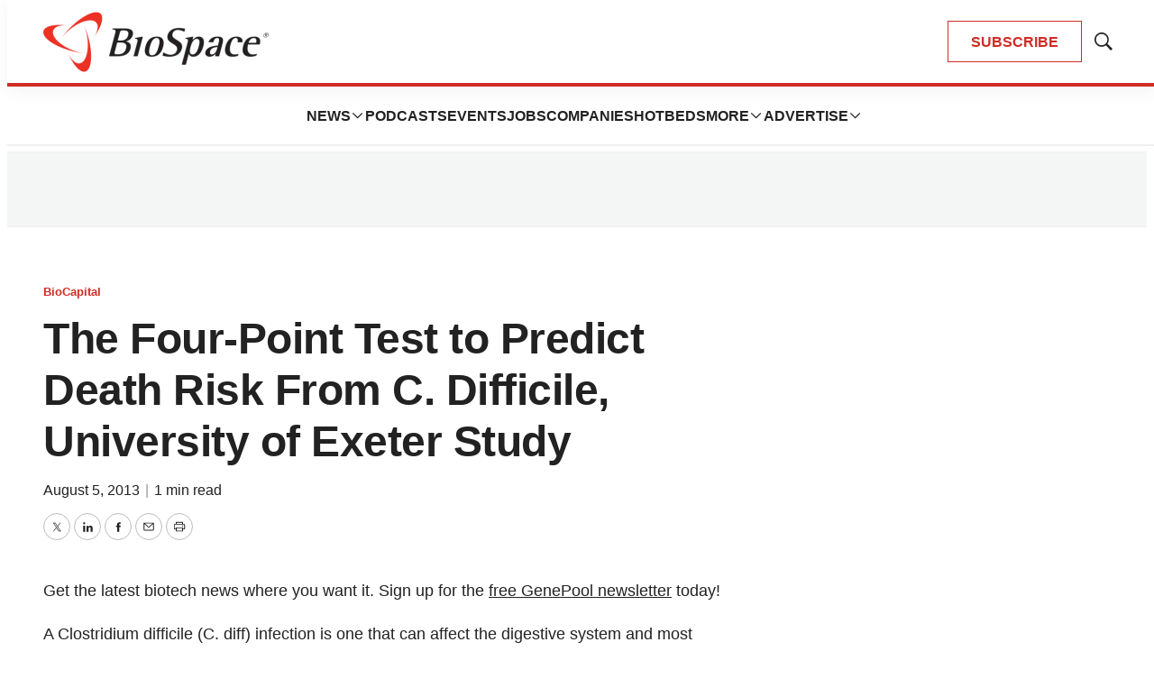

--- FILE ---
content_type: text/html; charset=utf-8
request_url: https://www.google.com/recaptcha/api2/aframe
body_size: 184
content:
<!DOCTYPE HTML><html><head><meta http-equiv="content-type" content="text/html; charset=UTF-8"></head><body><script nonce="Pqo4V1GZn0qjExJmzvMnbQ">/** Anti-fraud and anti-abuse applications only. See google.com/recaptcha */ try{var clients={'sodar':'https://pagead2.googlesyndication.com/pagead/sodar?'};window.addEventListener("message",function(a){try{if(a.source===window.parent){var b=JSON.parse(a.data);var c=clients[b['id']];if(c){var d=document.createElement('img');d.src=c+b['params']+'&rc='+(localStorage.getItem("rc::a")?sessionStorage.getItem("rc::b"):"");window.document.body.appendChild(d);sessionStorage.setItem("rc::e",parseInt(sessionStorage.getItem("rc::e")||0)+1);localStorage.setItem("rc::h",'1767628391486');}}}catch(b){}});window.parent.postMessage("_grecaptcha_ready", "*");}catch(b){}</script></body></html>

--- FILE ---
content_type: text/css
request_url: https://static.biospace.com/resource/0000018c-e9c4-deef-a1fd-fbfe1e4b0000/styles/default/All.min.abb22f2786e4b02cadbc7145778707aa.gz.css
body_size: 48121
content:
*,:after,:before{background-repeat:no-repeat;box-sizing:border-box}:after,:before{text-decoration:inherit;vertical-align:inherit}:where(:root){-webkit-tap-highlight-color:transparent;-webkit-text-size-adjust:100%;cursor:default;line-height:1.5;overflow-wrap:break-word;-moz-tab-size:4;-o-tab-size:4;tab-size:4}:where(body){margin:0}:where(h1){font-size:2em;margin:.67em 0}:where(dl,ol,ul) :where(dl,ol,ul){margin:0}:where(hr){color:inherit;height:0}:where(nav) :where(ol,ul){list-style-type:none;padding:0}:where(nav li):before{content:"\200B";float:left}:where(pre){font-family:monospace,monospace;font-size:1em;overflow:auto}:where(abbr[title]){text-decoration:underline;-webkit-text-decoration:underline dotted;text-decoration:underline dotted}:where(b,strong){font-weight:bolder}:where(code,kbd,samp){font-family:monospace,monospace;font-size:1em}:where(small){font-size:80%}:where(audio,canvas,iframe,img,svg,video){vertical-align:middle}:where(iframe){border-style:none}:where(svg:not([fill])){fill:currentColor}:where(table){border-collapse:collapse;border-color:inherit;text-indent:0}:where(button,input,select){margin:0}:where(button,[type=button i],[type=reset i],[type=submit i]){-webkit-appearance:button}:where(fieldset){border:1px solid #a0a0a0}:where(progress){vertical-align:baseline}:where(textarea){margin:0;resize:vertical}:where([type=search i]){-webkit-appearance:textfield;outline-offset:-2px}::-webkit-inner-spin-button,::-webkit-outer-spin-button{height:auto}::-webkit-input-placeholder{color:inherit;opacity:.54}::-webkit-search-decoration{-webkit-appearance:none}::-webkit-file-upload-button{-webkit-appearance:button;font:inherit}:where(dialog){background-color:#fff;border:solid;color:#000;height:-moz-fit-content;height:fit-content;left:0;margin:auto;padding:1em;position:absolute;right:0;width:-moz-fit-content;width:fit-content}:where(dialog:not([open])){display:none}:where(details>summary:first-of-type){display:list-item}:where([aria-busy=true i]){cursor:progress}:where([aria-controls]){cursor:pointer}:where([aria-disabled=true i],[disabled]){cursor:not-allowed}:where([aria-hidden=false i][hidden]){display:initial}:where([aria-hidden=false i][hidden]:not(:focus)){clip:rect(0,0,0,0);position:absolute}

/*! Flickity v2.3.0
https://flickity.metafizzy.co
---------------------------------------------- */.flickity-enabled{position:relative}.flickity-enabled:focus{outline:none}.flickity-viewport{height:100%;overflow:hidden;position:relative}.flickity-slider{height:100%;position:absolute;width:100%}.flickity-enabled.is-draggable{-webkit-tap-highlight-color:transparent;-webkit-user-select:none;user-select:none}.flickity-enabled.is-draggable .flickity-viewport{cursor:move;cursor:grab}.flickity-enabled.is-draggable .flickity-viewport.is-pointer-down{cursor:grabbing}.flickity-button{background:hsla(0,0%,100%,.75);border:none;color:#333;position:absolute}.flickity-button:hover{background:#fff;cursor:pointer}.flickity-button:focus{box-shadow:0 0 0 5px #19f;outline:none}.flickity-button:active{opacity:.6}.flickity-button:disabled{cursor:auto;opacity:.3;pointer-events:none}.flickity-button-icon{fill:currentColor}.flickity-prev-next-button{border-radius:50%;height:44px;top:50%;transform:translateY(-50%);width:44px}.flickity-prev-next-button.previous{left:10px}.flickity-prev-next-button.next{right:10px}.flickity-rtl .flickity-prev-next-button.previous{left:auto;right:10px}.flickity-rtl .flickity-prev-next-button.next{left:10px;right:auto}.flickity-prev-next-button .flickity-button-icon{height:60%;left:20%;position:absolute;top:20%;width:60%}.flickity-page-dots{bottom:-25px;line-height:1;list-style:none;margin:0;padding:0;position:absolute;text-align:center;width:100%}.flickity-rtl .flickity-page-dots{direction:rtl}.flickity-page-dots .dot{background:#333;border-radius:50%;cursor:pointer;display:inline-block;height:10px;margin:0 8px;opacity:.25;width:10px}.flickity-page-dots .dot.is-selected{opacity:1}:root{--color-primary:var(--color-primary-theme,#d02c24);--color-primary-text:var(--color-primary-text-theme,#222);--color-secondary-text:var(--color-secondary-text-theme,#999);--color-text-inverse:var(--color-text-inverse-theme,#fff);--color-site-bg:var(--color-site-bg-theme,#fff);--color-border:var(--color-border-theme,#e6e6e6);--color-callout-bg:var(--color-callout-bg-theme,#f7f7f7);--color-header-bg:var(--color-header-bg-theme,#fff);--color-header-secondary-bg:var(--color-header-secondary-bg-theme,#f4f6f6);--color-header-text:var(--color-header-text-theme,#222);--color-header-border:var(--color-header-border-theme,var(--color-border));--color-hat-bg:var(--color-hat-bg-theme,var(--color-primary));--color-hat-text:var(--color-hat-text-theme,#fff);--color-footer-bg:var(--color-footer-bg-theme,#222);--color-footer-text:var(--color-footer-text-theme,#fff);--color-banner-bg:var(--color-banner-bg-theme,var(--color-primary));--color-banner-text:var(--color-banner-text-theme,#fff);--color-link-text:var(--color-link-text-theme,var(--color-primary));--color-link-text-hover:var(--color-link-text-hover-theme,var(--color-primary));--color-button-bg:var(--color-button-bg-theme,var(--color-primary));--color-button-border:var(--color-button-border-theme,var(--color-primary));--color-button-text:var(--color-button-text-theme,#fff);--color-button-secondary-bg:var(--color-button-hover-bg-theme,#fff);--color-button-secondary-border:var(--color-button-hover-border-theme,var(--color-primary));--color-button-secondary-text:var(--color-button-hover-text-theme,var(--color-primary));--color-button-disabled:var(--color-button-disabled-theme,#999);--color-list-title:var(--color-list-title-theme,#222);--color-list-border:var(--color-list-border-theme,var(--color-border));--color-category-text:var(--color-category-text-theme,var(--color-primary));--color-sponsored-banner-bg:var(--color-sponsored-banner-bg-theme,var(--color-primary));--color-sponsored-banner-text:var(--color-sponsored-banner-text-theme,#fff);--color-flag-background:var(--color-flag-background-theme,#6c7778);--color-flag-text:var(--color-flag-text-theme,#fff);--color-drawer-background:var(--color-drawer-background-theme,#222);--color-auth-provider-background:var(--color-auth-provider-background-theme,#faf9f9)}[data-animate-on-scroll] [data-animate],[data-animate-on-scroll][data-animate]{animation-duration:.75s;animation-fill-mode:both;animation-play-state:paused;animation-timing-function:ease-out}[data-animate-on-scroll][data-scrolled],[data-animate-on-scroll][data-scrolled] [data-animate]{animation-play-state:running}@keyframes fade{0%{opacity:0}to{opacity:1}}[data-animate-on-scroll] [data-animate=fade],[data-animate-on-scroll][data-animate=fade]{animation-name:fade}@keyframes fromBottom{0%{opacity:0;transform:none}1%{opacity:0;transform:translateY(400px)}to{opacity:1;transform:none}}[data-animate-on-scroll] [data-animate=fromBottom],[data-animate-on-scroll][data-animate=fromBottom]{animation-name:fromBottom}@keyframes fromLeft{0%{opacity:0;transform:none}1%{opacity:0;transform:translate(-800px)}to{opacity:1;transform:none}}[data-animate-on-scroll] [data-animate=fromLeft],[data-animate-on-scroll][data-animate=fromLeft]{animation-name:fromLeft}@keyframes fromRight{0%{opacity:0;transform:none}1%{opacity:0;transform:translate(800px)}to{opacity:1;transform:none}}[data-animate-on-scroll] [data-animate=fromRight],[data-animate-on-scroll][data-animate=fromRight]{animation-name:fromRight}@media (prefers-reduced-motion){[data-animate-on-scroll] [data-animate],[data-animate-on-scroll][data-animate]{animation-name:none}}.Badge{background-color:var(--color-primary);border-radius:9px;color:var(--color-text-inverse);display:inline-grid;font-family:var(--font-1);font-size:var(--label-6);font-weight:700;height:18px;line-height:1.2;min-width:18px;padding:0 var(--horizontal-spacing-md);place-content:center;white-space:nowrap}.Button,.LoadMore button,.SearchFilterDropdown-applyFilters,.SearchResultsModuleMobileFilters-applyFilters,.VideoPlaylistModule-playlistNavigation button,.VideoPlaylistModule-playlistToggle{background:var(--color-button-bg);border:1px solid var(--color-button-border);border-radius:var(--button-border-radius);color:var(--color-button-text);cursor:pointer;display:inline-block;font-family:var(--font-1);font-size:var(--label-3);font-weight:700;height:46px;line-height:1.2;line-height:46px;padding:0 25px;position:relative;text-align:center;transition:background .5s,border .5s,color .5s;white-space:nowrap}.Button[data-size=small],.LoadMore button[data-size=small],.SearchFilterDropdown-applyFilters,.SearchFilterDropdown-applyFilters[data-size=small],.SearchResultsModuleMobileFilters-applyFilters,.SearchResultsModuleMobileFilters-applyFilters[data-size=small],.VideoPlaylistModule-playlistNavigation button[data-size=small],.VideoPlaylistModule-playlistToggle[data-size=small]{align-items:center;display:inline-flex;height:32px;line-height:32px;padding:0 15px}.Button p,.LoadMore button p,.SearchFilterDropdown-applyFilters p,.SearchResultsModuleMobileFilters-applyFilters p,.VideoPlaylistModule-playlistNavigation button p,.VideoPlaylistModule-playlistToggle p{display:inline;margin:0}.Button:hover,.LoadMore button:hover,.SearchFilterDropdown-applyFilters:hover,.SearchResultsModuleMobileFilters-applyFilters:hover,.VideoPlaylistModule-playlistNavigation button:hover,.VideoPlaylistModule-playlistToggle:hover{background:var(--color-button-secondary-bg);border:1px solid var(--color-button-secondary-border);color:var(--color-button-secondary-text)}.Button:disabled,.LoadMore button:disabled,.SearchFilterDropdown-applyFilters:disabled,.SearchResultsModuleMobileFilters-applyFilters:disabled,.VideoPlaylistModule-playlistNavigation button:disabled,.VideoPlaylistModule-playlistToggle:disabled{background:var(--color-button-disabled);border:1px solid var(--color-button-disabled);color:#fff;cursor:default}.Button[data-theme=secondary],.LoadMore button[data-theme=secondary],.SearchFilterDropdown-applyFilters,.SearchFilterDropdown-applyFilters[data-theme=secondary],.SearchResultsModuleMobileFilters-applyFilters,.SearchResultsModuleMobileFilters-applyFilters[data-theme=secondary],.VideoPlaylistModule-playlistNavigation button[data-theme=secondary],.VideoPlaylistModule-playlistToggle[data-theme=secondary]{background:var(--color-button-secondary-bg);border:1px solid var(--color-button-secondary-border);color:var(--color-button-secondary-text)}.Button[data-theme=secondary]:hover,.LoadMore button[data-theme=secondary]:hover,.SearchFilterDropdown-applyFilters:hover,.SearchFilterDropdown-applyFilters[data-theme=secondary]:hover,.SearchResultsModuleMobileFilters-applyFilters:hover,.SearchResultsModuleMobileFilters-applyFilters[data-theme=secondary]:hover,.VideoPlaylistModule-playlistNavigation button[data-theme=secondary]:hover,.VideoPlaylistModule-playlistToggle[data-theme=secondary]:hover{background:var(--color-button-bg);border:1px solid var(--color-button-border);color:var(--color-button-text)}.Button[data-theme=secondary]:disabled,.LoadMore button[data-theme=secondary]:disabled,.SearchFilterDropdown-applyFilters:disabled,.SearchFilterDropdown-applyFilters[data-theme=secondary]:disabled,.SearchResultsModuleMobileFilters-applyFilters:disabled,.SearchResultsModuleMobileFilters-applyFilters[data-theme=secondary]:disabled,.VideoPlaylistModule-playlistNavigation button[data-theme=secondary]:disabled,.VideoPlaylistModule-playlistToggle[data-theme=secondary]:disabled{background:#fff;border:1px solid var(--color-button-disabled);color:var(--color-button-disabled)}.NavigationItem-more button,.NotButton,.SearchFilter-seeAll-button{background:none;border:0;cursor:pointer;display:block;padding:0}.Arrow,.flickity-button{background:transparent;border:1px solid var(--color-button-border);border-radius:100%;height:30px;transition:background .5s,border .5s;width:30px}.Arrow .flickity-button-icon,.Arrow svg,.flickity-button .flickity-button-icon,.flickity-button svg{fill:var(--color-button-secondary-text);height:12px;left:0;position:relative;top:-1px;transition:fill .5s;width:12px}.Arrow:focus,.flickity-button:focus{box-shadow:none}.Arrow:disabled,.flickity-button:disabled{background:var(--color-button-disabled);border:1px solid var(--color-button-disabled)}.Arrow:disabled svg,.flickity-button:disabled svg{fill:var(--color-button-disabled)}.Arrow:hover,.flickity-button:hover{background:var(--color-button-bg);border:1px solid var(--color-button-secondary-border)}.Arrow:hover svg,.flickity-button:hover svg{fill:var(--color-button-text)}.Arrow[data-theme=secondary],.flickity-button[data-theme=secondary],[data-theme=secondary] .Arrow,[data-theme=secondary] .flickity-button{background:var(--color-button-secondary-bg);border:1px solid var(--color-button-secondary-border)}.Arrow[data-theme=secondary] svg,.flickity-button[data-theme=secondary] svg,[data-theme=secondary] .Arrow svg,[data-theme=secondary] .flickity-button svg{fill:var(--color-button-secondary-text)}.Arrow[data-theme=secondary]:hover,.flickity-button[data-theme=secondary]:hover,[data-theme=secondary] .Arrow:hover,[data-theme=secondary] .flickity-button:hover{background:var(--color-button-bg);border:1px solid var(--color-button-border)}.Arrow[data-theme=secondary]:hover svg,.flickity-button[data-theme=secondary]:hover svg,[data-theme=secondary] .Arrow:hover svg,[data-theme=secondary] .flickity-button:hover svg{fill:var(--color-button-text)}.Arrow[data-theme=secondary]:disabled,.flickity-button[data-theme=secondary]:disabled,[data-theme=secondary] .Arrow:disabled,[data-theme=secondary] .flickity-button:disabled{background:#fff;border:1px solid var(--color-button-disabled)}.Arrow[data-theme=secondary]:disabled svg,.flickity-button[data-theme=secondary]:disabled svg,[data-theme=secondary] .Arrow:disabled svg,[data-theme=secondary] .flickity-button:disabled svg{fill:var(--color-button-disabled)}.iconMinus,.iconPlus{border-radius:100%;cursor:pointer;height:20px;padding:3px;width:20px}.iconMinus:hover,.iconPlus:hover{background-color:var(--color-callout-bg)}.flickity-button{padding:0}.flickity-button:disabled{background:none;opacity:.5}:root{--content-width:328px}@media only screen and (min-width:768px){:root{--content-width:668px}}@media only screen and (min-width:1024px){:root{--content-width:944px}}@media only screen and (min-width:1280px){:root{--content-width:1200px}}@media only screen and (min-width:1440px){:root{--content-width:1360px}}[data-use-text-colors=inverse]{--color-link-text:var(--color-text-inverse);--color-link-text-hover:var(--color-text-inverse);--color-primary-text:var(--color-text-inverse);--color-secondary-text:var(--color-text-inverse);--color-header-text:var(--color-text-inverse);--color-list-title:var(--color-text-inverse)}[data-use-text-colors=standard]{--color-link-text:var(--color-link-text);--color-link-text-hover:var(--color-link-text-hover);--color-primary-text:var(--color-primary-text);--color-secondary-text:var(--color-secondary-text);--color-header-text:var(--color-header-text);--color-list-title:var(--color-list-title)}[data-item-inverse-colors] [class*=-items]{--color-link-text:var(--color-text-inverse);--color-link-text-hover:var(--color-text-inverse);--color-primary-text:var(--color-text-inverse);--color-header-text:var(--color-text-inverse)}.LoadMore{display:flex;justify-content:center}.LoadMore-loading{animation-fill-mode:both;animation:load7 1.8s ease-in-out infinite;animation-delay:-.16s;border-radius:50%;color:#000;font-size:10px;height:1.5em;margin:0 auto;margin:0 0 var(--vertical-spacing-lg);position:relative;text-indent:-9999em;transform:translateZ(0);width:1.5em}.LoadMore-loading:after,.LoadMore-loading:before{animation-fill-mode:both;animation:load7 1.8s ease-in-out infinite;border-radius:50%;content:"";height:1.5em;position:absolute;top:0;width:1.5em}.LoadMore-loading:before{animation-delay:-.32s;left:-3.5em}.LoadMore-loading:after{left:3.5em}.LoadMore:not([data-loading]) .LoadMore-loading,.LoadMore[data-loading] button{display:none}.LoadMore button{background-color:var(--color-primary);border:1px solid var(--color-primary)}:root{--vertical-margin-sm:24px;--vertical-margin-md:40px;--vertical-margin-lg:80px;--horizontal-margin-outside:16px;--horizontal-margin-inside:40px}@media only screen and (min-width:1024px){:root{--vertical-margin-sm:32px;--vertical-margin-md:64px;--vertical-margin-lg:128px}}@media only screen and (min-width:768px){:root{--horizontal-margin-outside:40px}}.sr-only{clip:rect(0,0,0,0);border:0;height:1px;margin:-1px;overflow:hidden;padding:0;position:absolute;width:1px}.undo-sr-only{clip:inherit;height:auto;margin:0;overflow:visible;position:relative;width:auto}.clearfix:after{clear:both;content:" ";display:block;height:0;visibility:hidden}.loading-icon{animation-fill-mode:both;animation:load7 1.8s ease-in-out infinite;animation-delay:-.16s;border-radius:50%;color:#000;font-size:10px;height:1.5em;margin:0 auto;position:relative;text-indent:-9999em;transform:translateZ(0);width:1.5em}.loading-icon:after,.loading-icon:before{animation-fill-mode:both;animation:load7 1.8s ease-in-out infinite;border-radius:50%;content:"";height:1.5em;position:absolute;top:0;width:1.5em}.loading-icon:before{animation-delay:-.32s;left:-3.5em}.loading-icon:after{left:3.5em}.LiveBlogPage .Page-oneColumn,.LiveBlogPage-lede-content,.PageListStandardJ .PageList-items,.SearchResultsModule-topContainer,.SearchResultsModule-wrapper,.layoutWidth{padding-left:var(--horizontal-margin-outside);padding-right:var(--horizontal-margin-outside)}@media only screen and (min-width:1360px){.LiveBlogPage .Page-oneColumn,.LiveBlogPage-lede-content,.PageListStandardJ .PageList-items,.SearchResultsModule-topContainer,.SearchResultsModule-wrapper,.layoutWidth{padding-left:calc(50% - 620px);padding-right:calc(50% - 620px)}}body:before{clip:rect(0,0,0,0);border:0;content:"mq-xs";height:1px;margin:-1px;overflow:hidden;padding:0;position:absolute;visibility:hidden;width:1px}@media only screen and (min-width:568px){body:before{content:"mq-sm"}}@media only screen and (min-width:768px){body:before{content:"mq-md"}}@media only screen and (min-width:1024px){body:before{content:"mq-lg"}}@media only screen and (min-width:1280px){body:before{content:"mq-hk"}}@media only screen and (min-width:1440px){body:before{content:"mq-xl"}}[data-module]{--modulePaddingSmall:var(--vertical-margin-sm);--modulePaddingMedium:var(--vertical-margin-md);--modulePaddingLarge:var(--vertical-margin-lg);--modulePaddingTop:var(--modulePaddingMedium);--modulePaddingBottom:var(--modulePaddingMedium)}[data-module]:where([data-module-padding-top=none]){--modulePaddingTop:0}[data-module]:where([data-module-padding-top=small]){--modulePaddingTop:var(--modulePaddingSmall)}[data-module]:where([data-module-padding-top=medium]){--modulePaddingTop:var(--modulePaddingMedium)}[data-module]:where([data-module-padding-top=large]){--modulePaddingTop:var(--modulePaddingLarge)}[data-module]:where([data-module-padding-bottom=none]){--modulePaddingBottom:0}[data-module]:where([data-module-padding-bottom=small]){--modulePaddingBottom:var(--modulePaddingSmall)}[data-module]:where([data-module-padding-bottom=medium]){--modulePaddingBottom:var(--modulePaddingMedium)}[data-module]:where([data-module-padding-bottom=large]){--modulePaddingBottom:var(--modulePaddingLarge)}[data-module]:where([data-has-background-image]){background-image:var(--background-image);background-size:cover}[data-module]:where([data-has-background]){background-color:var(--color-module-background)}[data-module]:where([data-has-border]){border-color:var(--color-module-border)}[data-modulewell]>[data-module]{margin-bottom:var(--modulePaddingBottom);margin-top:var(--modulePaddingTop);padding-left:var(--horizontal-margin-outside);padding-right:var(--horizontal-margin-outside)}@media only screen and (min-width:1360px){[data-modulewell]>[data-module]{padding-left:calc(50% - 620px);padding-right:calc(50% - 620px)}}[data-modulewell]>[data-module]:not([data-module-contained])[data-has-background]{margin-bottom:0;margin-top:0;padding-bottom:var(--modulePaddingBottom);padding-top:var(--modulePaddingTop)}[data-modulewell]>[data-module][data-padding=none]{margin-bottom:0;margin-top:0;padding-bottom:0;padding-top:0}[data-modulewell]>[data-module][data-height=full]{padding-bottom:0!important;padding-top:0!important}[data-modulewell]>[data-module][data-width=full]{padding-left:0!important;padding-right:0!important}.Page-bookContentContainer [data-module],.Page-twoColumn .Page-main [data-module],[data-modulewell] [data-modulewell] [data-module]{margin-bottom:var(--modulePaddingBottom);margin-top:var(--modulePaddingTop);padding-left:0;padding-right:0}.Page-bookContentContainer [data-module]:first-child,.Page-twoColumn .Page-main [data-module]:first-child,[data-modulewell] [data-modulewell] [data-module]:first-child{margin-top:0}.Page-bookContentContainer [data-module]:last-child,.Page-twoColumn .Page-main [data-module]:last-child,[data-modulewell] [data-modulewell] [data-module]:last-child{margin-bottom:0}.ModuleHeader{flex-grow:1;margin-bottom:var(--vertical-spacing-xl)}.ModuleHeader .PageList-cta{display:block}.ModuleHeader .PageList-cta .Button,.ModuleHeader .PageList-cta .LoadMore button,.ModuleHeader .PageList-cta .SearchFilterDropdown-applyFilters,.ModuleHeader .PageList-cta .SearchResultsModuleMobileFilters-applyFilters,.ModuleHeader .PageList-cta .VideoPlaylistModule-playlistNavigation button,.ModuleHeader .PageList-cta .VideoPlaylistModule-playlistToggle{margin:var(--vertical-spacing-xl) 0 0 0}.ModuleHeader-description{color:var(--color-primary-text)}.ModuleHeader-description:not(:first-child){margin-top:var(--vertical-spacing-md)}.ModuleHeader-description:not(:last-child){margin-bottom:var(--vertical-spacing-md)}.ModuleHeader-title{color:var(--color-primary-text);font-family:var(--font-page-titles);font-size:20px;font-weight:700;letter-spacing:-.5px;line-height:1.2}.ModuleHeader-title:not(:first-child){margin-top:var(--vertical-spacing-md)}.ModuleHeader-title:not(:last-child){margin-bottom:var(--vertical-spacing-md)}@media only screen and (min-width:1024px){[data-module-header-position=side]{-moz-column-gap:var(--horizontal-spacing-xxl);column-gap:var(--horizontal-spacing-xxl);display:grid;grid-template-columns:300px 1fr}[data-module-header-position=side] .PageList-footer{display:none}}@media only screen and (min-width:1440px){[data-module-header-position=side]{grid-template-columns:320px 1fr}}[data-module-title-size][data-module-title-size="1"] .ModuleHeader-title{font-family:var(--font-page-titles);font-size:var(--headline-2);font-weight:700;letter-spacing:-.5px;line-height:1.2}[data-module-title-size][data-module-title-size="2"] .ModuleHeader-title{font-family:var(--font-page-titles);font-size:var(--headline-3);font-weight:700;letter-spacing:-.5px;line-height:1.2}[data-module-title-size][data-module-title-size="3"] .ModuleHeader-title{font-family:var(--font-page-titles);font-size:20px;font-weight:700;letter-spacing:-.5px;line-height:1.2}[data-header-text-align][data-header-text-align=left] .ModuleHeader{text-align:left}[data-header-text-align][data-header-text-align=center] .ModuleHeader{text-align:center}[data-header-text-align][data-header-text-align=right] .ModuleHeader{text-align:right}bsp-overflow-container{--inactive-shadow:6px -6px transparent;--active-shadow:6px -6px rgba(0,0,0,.2);--top-shadow:inset 0px 8px var(--inactive-shadow);--bottom-shadow:inset 0px -8px var(--inactive-shadow);--left-shadow:inset 8px 0px var(--inactive-shadow);--right-shadow:inset -8px 0px var(--inactive-shadow);box-shadow:var(--top-shadow),var(--bottom-shadow),var(--left-shadow),var(--right-shadow);transition:box-shadow .15s ease}bsp-overflow-container[data-overflow-left]{--left-shadow:inset 8px 0px var(--active-shadow)}bsp-overflow-container[data-overflow-right]{--right-shadow:inset -8px 0px var(--active-shadow)}bsp-overflow-container[data-overflow-top]{--top-shadow:inset 0px 8px var(--active-shadow)}bsp-overflow-container[data-overflow-bottom]{--bottom-shadow:inset 0px -8px var(--active-shadow)}.Pagination{align-items:center;display:flex;justify-content:center;width:100%}.Pagination-nextPage,.Pagination-previousPage{align-items:center;background-color:var(--color-primary);border:1px solid var(--color-primary);border-radius:50%;display:flex;height:30px;justify-content:center;padding:0;width:30px}.Pagination-nextPage:hover,.Pagination-previousPage:hover{background-color:var(--color-text-inverse)}.Pagination-nextPage:hover svg,.Pagination-previousPage:hover svg{fill:var(--color-primary)}.Pagination-nextPage:hover[data-inactive],.Pagination-previousPage:hover[data-inactive]{background-color:var(--color-primary)}.Pagination-nextPage:hover[data-inactive] svg,.Pagination-previousPage:hover[data-inactive] svg{fill:var(--color-text-inverse)}.Pagination-nextPage .SearchFilterDropdown-clearFilters,.Pagination-nextPage .SearchResultsModuleActiveFilters-clearFilters,.Pagination-nextPage .SearchResultsModuleHorizontalFilters-clearFilters,.Pagination-nextPage .SearchResultsModuleMobileFilters-clearFilters,.Pagination-nextPage a,.Pagination-previousPage .SearchFilterDropdown-clearFilters,.Pagination-previousPage .SearchResultsModuleActiveFilters-clearFilters,.Pagination-previousPage .SearchResultsModuleHorizontalFilters-clearFilters,.Pagination-previousPage .SearchResultsModuleMobileFilters-clearFilters,.Pagination-previousPage a{align-items:center;display:flex;height:100%;justify-content:center;width:100%}.Pagination-nextPage svg,.Pagination-previousPage svg{fill:var(--color-text-inverse);height:16px;margin-left:var(--horizontal-spacing-sm)}.Pagination-nextPage[data-inactive] svg,.Pagination-previousPage[data-inactive] svg{opacity:.5}.Pagination-pageCounts{margin:0 var(--horizontal-spacing-md)}.Pagination-previousPage svg{margin-left:0;margin-right:10px;transform:rotate(180deg)}:root{--horizontal-spacing-xs:4px;--horizontal-spacing-sm:8px;--horizontal-spacing-md:16px;--horizontal-spacing-lg:24px;--horizontal-spacing-xl:32px;--horizontal-spacing-xxl:40px;--vertical-spacing-xs:4px;--vertical-spacing-sm:8px;--vertical-spacing-md:16px;--vertical-spacing-lg:24px;--vertical-spacing-xl:32px;--vertical-spacing-xxl:40px}body{-webkit-font-smoothing:antialiased;-moz-osx-font-smoothing:grayscale;font-family:var(--font-rte-body);font-size:var(--body-1);font-weight:400;line-height:1.8}:root{--headline-1:32px;--headline-2:24px;--headline-3:24px;--headline-4:24px;--headline-5:18px;--headline-6:20px;--headline-7:16px;--headline-8:14px;--subhead-1:16px;--subhead-2:14px;--subhead-3:14px;--subhead-4:12px;--body-1:16px;--label-1:13px;--label-2:16px;--label-3:16px;--label-4:16px;--label-5:14px;--label-6:12px;--label-7:14px;--byline-1:12px;--byline-2:14px;--quote-1:18px;--quote-2:18px;--block-quote-1:16px;--stat-1:40px;--stat-2:24px;--list-title-2:20px}@media only screen and (min-width:768px){:root{--headline-1:48px;--headline-2:32px;--headline-3:32px;--headline-5:24px;--subhead-1:20px;--quote-1:24px;--stat-1:64px;--stat-2:32px}}@media only screen and (min-width:1280px){:root{--headline-1:64px;--headline-2:48px;--headline-3:40px;--headline-4:32px;--subhead-1:24px;--subhead-2:16px;--body-1:18px;--byline-2:16px;--quote-1:32px;--block-quote-1:18px;--stat-1:80px;--stat-2:48px}}.AuthorPage-name,.Page-headline,.PageHeading-title,.PersonPage-name,.headline-1,[data-page-heading-size="1"] .PageHeading-title{font-family:var(--font-page-titles);font-size:var(--headline-1);font-weight:700;letter-spacing:-.5px;line-height:1.2}.ArticlePage .Page-headline,.FaqModule-title,.ListicleItem-index,.LiveBlogPage .Page-headline,.PodcastEpisodePage .Page-headline,.SearchResultsModule-pageHeading,.VideoPlaylistModule-title,.headline-2,[data-page-heading-size="2"] .PageHeading-title{font-family:var(--font-page-titles);font-size:var(--headline-2);font-weight:700;letter-spacing:-.5px;line-height:1.2}.LoginModule .ModuleHeader-title,.Page-aside .ProductList .ModuleHeader-title,.PageListCarouselB .ModuleHeader,.PageListRightRailA .ModuleHeader-title,.PageListRightRailB .ModuleHeader-title,.PageListRightRailC .ModuleHeader-title,.PageListRightRailD .ModuleHeader-description,.PagePromoModuleB .EventPromo-title,.PagePromoModuleB .PagePromo-title,.RichTextBody .VideoPlaylistModule-title,.VideoModule .PageList-header-title,.headline-3,[data-promo-title-size][data-promo-title-size="1"] .EventPromo-title,[data-promo-title-size][data-promo-title-size="1"] .PagePromo-title{font-family:var(--font-page-titles);font-size:var(--headline-3);font-weight:700;letter-spacing:-.5px;line-height:1.2}.Author-name,.DownloadPromoModule .EventPromo-title,.DownloadPromoModule .PagePromo-title,.ListicleItem-title,.PageListEnhacement .ModuleHeader-title,.PageListEnhancementA .ModuleHeader-title,.PageListEnhancementB .ModuleHeader-title,.PageListStandardH .PageList-items-item:first-of-type .EventPromo-title,.PageListStandardH .PageList-items-item:first-of-type .PagePromo-title,.PageListStandardI .PageList-items-item:first-of-type .PagePromoModuleA .EventPromo-title,.PageListStandardI .PageList-items-item:first-of-type .PagePromoModuleA .PagePromo-title,.PageListStandardK .PageList-items-item:first-of-type .EventPromo-title,.PageListStandardK .PageList-items-item:first-of-type .PagePromo-title,.PageListStandardL .PageList-items-item:first-of-type .EventPromo-title,.PageListStandardL .PageList-items-item:first-of-type .PagePromo-title,.PagePromoModuleA .EventPromo-title,.PagePromoModuleA .PagePromo-title,.PagePromoModuleC .EventPromo-title,.PagePromoModuleC .PagePromo-title,.PersonListEnhancement .ModuleHeader-title,.PersonListEnhancementA .ModuleHeader-title,.PersonListEnhancementB .ModuleHeader-title,.PodcastPromoB .EventPromo-title,.PodcastPromoB .PagePromo-title,.ProductListEnhancement .ModuleHeader-title,.ProductPromoModule .EventPromo-title,.ProductPromoModule .PagePromo-title,.QuoteListEnhancement .ModuleHeader-title,.SearchResultsModuleVerticalFilters-title,.headline-4,[data-promo-title-size][data-promo-title-size="2"] .EventPromo-title,[data-promo-title-size][data-promo-title-size="2"] .PagePromo-title{font-family:var(--font-page-titles);font-size:var(--headline-4);font-weight:700;letter-spacing:-.5px;line-height:1.2}.AuthorListA .EventPromo-title,.AuthorListA .PagePromo-title,.LiveBlogPage-whatYouNeedToKnow-heading,.PageListCarouselA[data-column-count="2"] .EventPromo-title,.PageListCarouselA[data-column-count="2"] .PagePromo-title,.PageListStandardA .PageList-items-item:first-of-type .EventPromo-title,.PageListStandardA .PageList-items-item:first-of-type .PagePromo-title,.PageListStandardB[data-column-count="2"] .PagePromo-title,.PageListStandardC .PageList-items-item:first-of-type .EventPromo-title,.PageListStandardC .PageList-items-item:first-of-type .PagePromo-title,.PageListStandardD .EventPromo-title,.PageListStandardD .PagePromo-title,.PageListStandardE .PageList-items-item .EventPromo-title,.PageListStandardE .PageList-items-item .PagePromo-title,.PageListStandardM[data-column-count="2"] .PagePromo-title,.PageListStandardN[data-column-count="2"] .PagePromo-title,.PageListStandardO[data-column-count="2"] .PagePromo-title,.PagePromoModuleSearchSpotlight .EventPromo-title,.PagePromoModuleSearchSpotlight .PagePromo-title,.PersonList .EventPromo-title,.PersonList .PagePromo-title,.PodcastPromoD .EventPromo-title,.PodcastPromoD .PagePromo-title,.ProductListCarousel[data-column-count="2"] .EventPromo-title,.ProductListCarousel[data-column-count="2"] .PagePromo-title,.SearchResultsModule-results .EventPromo-title,.SearchResultsModule-results .PagePromo-title,.headline-5,[data-promo-title-size][data-promo-title-size="3"] .EventPromo-title,[data-promo-title-size][data-promo-title-size="3"] .PagePromo-title{font-family:var(--font-page-titles);font-size:var(--headline-5);font-weight:700;letter-spacing:-.5px;line-height:1.2}.AuthorPage-jobTitle,.Banner-link,.Banner-title,.Container-title,.DownloadPromo .EventPromo-title,.DownloadPromo .PagePromo-title,.FormEnhancement .Form-title,.GalleryPageModalCarousel-title,.HTML5VideoPlayer-content,.LiveBlogFeed-date,.PageHeading-subHeading,.PageListAccordionA .EventPromo-title,.PageListAccordionA .PagePromo-title,.PageListCarouselA .EventPromo-title,.PageListCarouselA .PagePromo-title,.PageListCarouselE .PagePromoC .EventPromo-title,.PageListCarouselE .PagePromoC .PagePromo-title,.PageListStandardB .EventPromo-title,.PageListStandardB .PagePromo-title,.PageListStandardC .PageList-items-item:not(:first-of-type) .EventPromo-title,.PageListStandardC .PageList-items-item:not(:first-of-type) .PagePromo-title,.PageListStandardF .EventPromo-title,.PageListStandardF .PagePromo-title,.PageListStandardI .PageList-items-item:not(:first-of-type) .EventPromo-title,.PageListStandardI .PageList-items-item:not(:first-of-type) .PagePromo-title,.PageListStandardM .EventPromo-title,.PageListStandardM .PagePromo-title,.PageListStandardN .EventPromo-title,.PageListStandardN .PagePromo-title,.PageListStandardO .EventPromo-title,.PageListStandardO .PagePromo-title,.PersonPage-jobTitle,.RichTextModule-title,.headline-6,[data-promo-title-size][data-promo-title-size="4"] .EventPromo-title,[data-promo-title-size][data-promo-title-size="4"] .PagePromo-title{font-family:var(--font-page-titles);font-size:var(--headline-6);font-weight:700;letter-spacing:-.5px;line-height:1.2}.AuthorPromo .EventPromo-title,.AuthorPromo .PagePromo-title,.EventPromo-title,.PageListCarouselA[data-column-count="4"] .EventPromo-title,.PageListCarouselA[data-column-count="4"] .PagePromo-title,.PageListCarouselA[data-column-count="5"] .EventPromo-title,.PageListCarouselA[data-column-count="5"] .PagePromo-title,.PageListCarouselA[data-column-count="6"] .EventPromo-title,.PageListCarouselA[data-column-count="6"] .PagePromo-title,.PageListStandardA .PageList-items-item .EventPromo-title,.PageListStandardA .PageList-items-item .PagePromo-title,.PageListStandardB[data-column-count="4"] .PagePromo-title,.PageListStandardB[data-column-count="5"] .PagePromo-title,.PageListStandardB[data-column-count="6"] .PagePromo-title,.PageListStandardM[data-column-count="4"] .PagePromo-title,.PageListStandardM[data-column-count="5"] .PagePromo-title,.PageListStandardM[data-column-count="6"] .PagePromo-title,.PageListStandardN[data-column-count="4"] .PagePromo-title,.PageListStandardN[data-column-count="5"] .PagePromo-title,.PageListStandardN[data-column-count="6"] .PagePromo-title,.PageListStandardO[data-column-count="4"] .PagePromo-title,.PageListStandardO[data-column-count="5"] .PagePromo-title,.PageListStandardO[data-column-count="6"] .PagePromo-title,.PagePromo-title,.PersonPromo .EventPromo-title,.PersonPromo .PagePromo-title,.PersonPromoEnhancement .EventPromo-title,.PersonPromoEnhancement .PagePromo-title,.PersonPromoModule .EventPromo-title,.PersonPromoModule .PagePromo-title,.PodcastPromoA .EventPromo-title,.PodcastPromoA .PagePromo-title,.PodcastPromoC .EventPromo-title,.PodcastPromoC .PagePromo-title,.ProductListCarousel[data-column-count="4"] .EventPromo-title,.ProductListCarousel[data-column-count="4"] .PagePromo-title,.ProductListCarousel[data-column-count="5"] .EventPromo-title,.ProductListCarousel[data-column-count="5"] .PagePromo-title,.ProductListCarousel[data-column-count="6"] .EventPromo-title,.ProductListCarousel[data-column-count="6"] .PagePromo-title,.ProductPromo .EventPromo-title,.ProductPromo .PagePromo-title,.ProductPromoEnhancement .EventPromo-title,.ProductPromoEnhancement .PagePromo-title,.headline-7,[data-column-count="4"].PageListStandardI .PageList-items-item:first-of-type .PagePromoModuleA .EventPromo-title,[data-column-count="4"].PageListStandardI .PageList-items-item:first-of-type .PagePromoModuleA .PagePromo-title,[data-column-count="5"].PageListStandardI .PageList-items-item:first-of-type .PagePromoModuleA .EventPromo-title,[data-column-count="5"].PageListStandardI .PageList-items-item:first-of-type .PagePromoModuleA .PagePromo-title,[data-column-count="6"].PageListStandardI .PageList-items-item:first-of-type .PagePromoModuleA .EventPromo-title,[data-column-count="6"].PageListStandardI .PageList-items-item:first-of-type .PagePromoModuleA .PagePromo-title,[data-promo-title-size][data-promo-title-size="5"] .EventPromo-title,[data-promo-title-size][data-promo-title-size="5"] .PagePromo-title{font-family:var(--font-page-titles);font-size:var(--headline-7);font-weight:700;letter-spacing:-.5px;line-height:1.2}.AttachmentEnhancement-title,.DownloadPromo-link,.GallerySlide-slideCount,.GallerySlide-title,.GallerySlideWaterfall-slideCount,.GallerySlideWaterfall-title,.PageListCarouselB .EventPromo-title,.PageListCarouselB .PagePromo-title,.PageListEnhacement .EventPromo-title,.PageListEnhacement .PagePromo-title,.PageListEnhancementA .PagePromo-title,.PageListEnhancementB .PagePromo-title,.PageListRightRailA .PageList-items-item .EventPromo-title,.PageListRightRailA .PageList-items-item .PagePromo-title,.PageListRightRailB .PageList-items .PagePromo-title,.PageListRightRailC .PageList-items-item .EventPromo-title,.PageListRightRailC .PageList-items-item .PagePromo-title,.PageListStandardE .PageList-items-item:nth-child(2) .EventPromo:nth-child(n+2) .PagePromo-title,.PageListStandardE .PageList-items-item:nth-child(2) .PagePromo:nth-child(n+2) .PagePromo-title,.PageListStandardG .PageList-items .EventPromo-title,.PageListStandardG .PageList-items .PagePromo-title,.PodcastEpisodePromo .EventPromo-title,.PodcastEpisodePromo .PagePromo-title,.StatPromo-title,.VideoPlaylistItem-title,.headline-8,[data-promo-title-size][data-promo-title-size="6"] .EventPromo-title,[data-promo-title-size][data-promo-title-size="6"] .PagePromo-title{font-family:var(--font-page-titles);font-size:var(--headline-8);font-weight:700;letter-spacing:-.5px;line-height:1.2}.Container-description,.LiveBlogPost-headline,.Page-subHeadline,.PageListStandardH .PageList-items-item:first-of-type .EventPromo-description,.PageListStandardH .PageList-items-item:first-of-type .PagePromo-description,.PageListStandardK .PageList-items-item:first-of-type .EventPromo-description,.PageListStandardK .PageList-items-item:first-of-type .PagePromo-description,.PageListStandardL .PageList-items-item:first-of-type .EventPromo-description,.PageListStandardL .PageList-items-item:first-of-type .PagePromo-description,.PagePromoModuleB .EventPromo-description,.PagePromoModuleB .PagePromo-description,.ProductPromoModule .ProductPromo-pricing,.subhead-1,[data-module-description-size][data-module-description-size="1"] .ModuleHeader-description,[data-page-sub-heading-size="1"] .PageHeading-subHeading,[data-promo-description-size][data-promo-description-size="1"] .EventPromo-description,[data-promo-description-size][data-promo-description-size="1"] .PagePromo-description{font-family:var(--font-1);font-size:var(--subhead-1);font-weight:400;line-height:1.4}.DownloadPromoModule .EventPromo-description,.DownloadPromoModule .PagePromo-description,.Fieldset-description,.FormEnhancement .Form-description,.ModuleHeader-description,.NavigationItem .NavigationLink-description,.Page-aside .ProductList .ModuleHeader-description,.PageListAccordionA .EventPromo-description,.PageListAccordionA .PagePromo-description,.PageListCarouselE .EventPromo-description,.PageListCarouselE .PagePromo-description,.PageListRightRailA .ModuleHeader-description,.PageListRightRailB .ModuleHeader-description,.PageListRightRailC .ModuleHeader-description,.PageListRightRailD .ModuleHeader-description,.PageListStandardB .EventPromo-description,.PageListStandardB .PagePromo-description,.PageListStandardC .PageList-items-item:first-of-type .EventPromo-description,.PageListStandardC .PageList-items-item:first-of-type .PagePromo-description,.PageListStandardD .EventPromo-description,.PageListStandardD .PagePromo-description,.PageListStandardE .PageList-items-item .EventPromo-description,.PageListStandardE .PageList-items-item .PagePromo-description,.PageListStandardF .EventPromo-description,.PageListStandardF .PagePromo-description,.PageListStandardI .PageList-items-item:first-of-type .PagePromoModuleA .EventPromo-description,.PageListStandardI .PageList-items-item:first-of-type .PagePromoModuleA .PagePromo-description,.PageListStandardI .PageList-items-item:not(:first-of-type) .EventPromo-description,.PageListStandardI .PageList-items-item:not(:first-of-type) .PagePromo-description,.PageListStandardM .EventPromo-description,.PageListStandardM .PagePromo-description,.PageListStandardN .EventPromo-description,.PageListStandardN .PagePromo-description,.PageListStandardO .EventPromo-description,.PageListStandardO .PagePromo-description,.PagePromoModuleA .EventPromo-description,.PagePromoModuleA .PagePromo-description,.PagePromoModuleC .EventPromo-description,.PagePromoModuleC .PagePromo-description,.PagePromoModuleSearchSpotlight .EventPromo-description,.PagePromoModuleSearchSpotlight .PagePromo-description,.PersonListEnhancement .ModuleHeader-description,.PersonListEnhancementA .ModuleHeader-description,.PersonListEnhancementB .ModuleHeader-description,.PersonPromoEnhancement .EventPromo-description,.PersonPromoEnhancement .PagePromo-description,.PersonPromoModule .EventPromo-description,.PersonPromoModule .PagePromo-description,.PodcastEpisodePage .Page-subHeadline,.PodcastPage .Page-subHeadline,.PodcastPromoA .EventPromo-description,.PodcastPromoA .PagePromo-description,.PodcastPromoB .EventPromo-description,.PodcastPromoB .PagePromo-description,.PodcastPromoC .EventPromo-description,.PodcastPromoC .PagePromo-description,.PodcastPromoD .EventPromo-description,.PodcastPromoD .PagePromo-description,.ProductListEnhancement .ModuleHeader-description,.ProductPromo-pricing,.ProductPromoEnhancement .ProductPromoModule-price,.ProductPromoModule .EventPromo-description,.ProductPromoModule .PagePromo-description,.QuoteListEnhancement .ModuleHeader-description,.RichTextBody .VideoPlaylistModule-description,.SearchResultsModule-description,.SearchResultsModule-message,.SearchResultsModuleMobileFilters-count,.Select-description,.subhead-2,[data-module-description-size][data-module-description-size="2"] .ModuleHeader-description,[data-page-sub-heading-size="2"] .PageHeading-subHeading,[data-promo-description-size][data-promo-description-size="2"] .EventPromo-description,[data-promo-description-size][data-promo-description-size="2"] .PagePromo-description{font-family:var(--font-1);font-size:var(--subhead-2);font-weight:400;line-height:1.2}.AttachmentEnhancement-description,.CaptchaInput-description,.CompanyProfileInfo,.EmailInput-description,.EventPromo-description,.FileInput-description,.FooterNavigationItem .NavigationLink-description,.Input-description,.PageListStandardA .PageList-items-item:first-of-type .EventPromo-description,.PageListStandardA .PageList-items-item:first-of-type .PagePromo-description,.PagePromo-description,.PasswordInput-description,.PersonPromo .EventPromo-label,.PersonPromo .PagePromo-label,.PersonPromoEnhancement .EventPromo-label,.PersonPromoEnhancement .PagePromo-label,.PersonPromoModule .EventPromo-label,.PersonPromoModule .PagePromo-label,.PhoneNumberInput-description,.RichTextBreakingNewsBanner-items,.Select-description,.StatPromo-description,.Tabs-tab,.TextArea-description,.TextInput-description,.subhead-3,[data-module-description-size][data-module-description-size="3"] .ModuleHeader-description,[data-page-sub-heading-size="3"] .PageHeading-subHeading,[data-promo-description-size][data-promo-description-size="3"] .EventPromo-description,[data-promo-description-size][data-promo-description-size="3"] .PagePromo-description{font-family:var(--font-1);font-size:var(--subhead-3);font-weight:400;line-height:1.2}.CarouselSlide-caption,.CarouselSlide-credit,.CarouselSlide-info,.GalleryPageModalCarousel-caption,.GalleryPageModalCarousel-credit,.GalleryPageModalCarousel-title,.GallerySlide-caption,.GallerySlide-credit,.GallerySlideWaterfall-caption,.GallerySlideWaterfall-credit,.subhead-4{font-family:var(--font-1);font-size:var(--subhead-4);font-weight:400;line-height:1.2}.BlockQuote,.body-1{font-family:var(--font-rte-body);font-size:var(--body-1);font-weight:400;line-height:1.8}.ActionLink-message,.CaptchaInput label>span,.EmailInput label>span,.EventPromo-category,.EventPromo-flag,.Fieldset-title,.FileInput label>span,.FileInput-input,.Input label>span,.LiveBlogNewPostLink .SearchFilterDropdown-clearFilters,.LiveBlogNewPostLink .SearchResultsModuleActiveFilters-clearFilters,.LiveBlogNewPostLink .SearchResultsModuleHorizontalFilters-clearFilters,.LiveBlogNewPostLink .SearchResultsModuleMobileFilters-clearFilters,.LiveBlogNewPostLink a,.LiveBlogPage-liveStatus,.NavigationItem .NavigationGroup>span.NavigationLink,.Page-actions-commentCount,.Page-breadcrumbs,.PageListStandardE .PageList-items-title,.PagePromo-category,.PagePromo-flag,.PasswordInput label>span,.PhoneNumberInput label>span,.PodcastPromoB .EventPromo-category,.PodcastPromoB .PagePromo-category,.SearchOverlay-search-form-clear,.Select label>span,.TextArea label>span,.TextInput label>span,.VideoPlaylistItem-duration,.label-1{font-family:var(--font-1);font-size:var(--label-1);font-weight:700;line-height:1.2}.LiveBlogFeed-post-headline,.LiveBlogFeed-post-time,.LiveBlogPost-header,.NavigationItem .NavigationLink,.NavigationItem-text,.Page-sponsoredBanner,.PageListAccordionA .EventPromo-ctaLink a,.PageListAccordionA .PagePromo-ctaLink .SearchFilterDropdown-clearFilters,.PageListAccordionA .PagePromo-ctaLink .SearchResultsModuleActiveFilters-clearFilters,.PageListAccordionA .PagePromo-ctaLink .SearchResultsModuleHorizontalFilters-clearFilters,.PageListAccordionA .PagePromo-ctaLink .SearchResultsModuleMobileFilters-clearFilters,.PageListAccordionA .PagePromo-ctaLink a,.SectionNavigationItem-text,.label-2{font-family:var(--font-1);font-size:var(--label-2);font-weight:700;line-height:1.2}.AttachmentEnhancement-link,.DownloadPromoModule-link,.EventPromo-ctaLink .SearchFilterDropdown-clearFilters,.EventPromo-ctaLink .SearchResultsModuleActiveFilters-clearFilters,.EventPromo-ctaLink .SearchResultsModuleHorizontalFilters-clearFilters,.EventPromo-ctaLink .SearchResultsModuleMobileFilters-clearFilters,.EventPromo-ctaLink a,.HTML5AudioPlayerB-playPauseButton,.PagePromo-ctaLink .SearchFilterDropdown-clearFilters,.PagePromo-ctaLink .SearchResultsModuleActiveFilters-clearFilters,.PagePromo-ctaLink .SearchResultsModuleHorizontalFilters-clearFilters,.PagePromo-ctaLink .SearchResultsModuleMobileFilters-clearFilters,.PagePromo-ctaLink a,.PodcastPromoA .EventPromo-category,.PodcastPromoA .PagePromo-category,.SearchFilter-heading,.SearchFilterMobile-heading,.SectionNavigation select,.label-3{font-family:var(--font-1);font-size:var(--label-3);font-weight:700;line-height:1.2}.CaptchaInput-errors,.CaptchaInput-input,.CarouselSlide-count,.EmailInput-errors,.EmailInput-input,.FileInput-errors,.FileInput-input,.Input-errors,.Input-input,.LanguagesMenu-items,.PasswordInput-errors,.PasswordInput-input,.PhoneNumberInput-errors,.PhoneNumberInput-input,.SearchFilterInput-count,.SearchModule-formInput,.SearchResultsModule-formInput,.Select-errors,.Select-input,.TextArea-errors,.TextArea-input,.TextInput-errors,.TextInput-input,.label-4{font-family:var(--font-1);font-size:var(--label-4);font-weight:400;line-height:1.2}.CheckboxInput-label span,.LanguagesMenu .LanguagesMenu-text,.Pagination-pageCounts,.PodcastProviderList-title,.PodcastProviderPromo,.RadioInput-label span,.SearchFilter-seeAll-button,.SearchFilterDropdown-button,.SearchFilterInput-label span,.SearchResultsModule-filters-open,.SearchResultsModuleSorts label,.SearchResultsModuleSorts-control,.SearchSortInput,.Select-input,.label-5{font-family:var(--font-1);font-size:var(--label-5);font-weight:700;line-height:1.2}.VideoPlaylistItem-playingText,.label-6{font-family:var(--font-1);font-size:var(--label-6);font-weight:700;line-height:1.2}.label-7{font-family:var(--font-1);font-size:var(--label-7);font-weight:400;line-height:1.2}.BlockQuote-attribution,.EventPromo-author,.EventPromo-date,.EventPromo-location,.EventPromo-readTime,.EventPromo-schedule,.EventPromo-sponsoredBy,.PagePromo-author,.PagePromo-date,.PagePromo-readTime,.PagePromo-sponsoredBy,.PagePromoSponsor-sponsoredBy,.ProductPromo-options,.ProductPromoEnhancement .ProductPromoModule-options,.ProductPromoModule-options,.Quote-attribution,.byline-1{font-family:var(--font-1);font-size:var(--byline-1);font-weight:400;line-height:1.2}.LiveBlogPage-dates,.LiveBlogPost-byline,.Page-byline,.byline-2{font-family:var(--font-1);font-size:var(--byline-2);font-weight:400;line-height:1.2}.Quote blockquote,.quote-1{font-family:var(--font-quote);font-size:var(--quote-1);font-style:italic;font-weight:700;line-height:1.4}.QuoteListB .Quote blockquote,.quote-2{font-family:var(--font-quote);font-size:var(--quote-2);font-weight:400;line-height:1.4}.block-quote-1{font-family:var(--font-1);font-size:var(--block-quote-1);font-weight:400;line-height:1.4}.StatListA .StatPromo-valueWrapper,.stat-1{font-size:var(--stat-1)}.StatListA .StatPromo-valueWrapper,.StatPromo-valueWrapper,.stat-1,.stat-2{font-family:var(--font-1);font-weight:700;letter-spacing:-.5px;line-height:1.2}.StatPromo-valueWrapper,.stat-2{font-size:var(--stat-2)}.list-title-2{font-family:var(--font-1);font-size:var(--list-title-2);font-weight:700;letter-spacing:-.5px;line-height:1.2;text-transform:uppercase}body,html{min-height:100%;scroll-behavior:smooth}body{background:var(--color-site-bg);color:var(--color-primary-text);overflow-x:hidden}blockquote,figure,hr,ol,ul{margin:0}ol,ul{list-style:none;padding:0}h1,h2,h3,h4,h5,h6{margin:0}.SearchFilterDropdown-clearFilters,.SearchResultsModuleActiveFilters-clearFilters,.SearchResultsModuleHorizontalFilters-clearFilters,.SearchResultsModuleMobileFilters-clearFilters,a{color:var(--color-link-text);text-decoration:none}.SearchFilterDropdown-clearFilters:hover,.SearchResultsModuleActiveFilters-clearFilters:hover,.SearchResultsModuleHorizontalFilters-clearFilters:hover,.SearchResultsModuleMobileFilters-clearFilters:hover,a:hover{color:var(--color-link-text-hover)}img{display:block;height:auto;max-width:100%}.LoginModule .ModuleHeader{text-align:center}.LoginModule-container{margin:0 auto;max-width:620px}.LoginModule-authenticationProviderLinks{-moz-column-gap:var(--horizontal-spacing-sm);column-gap:var(--horizontal-spacing-sm);display:grid;row-gap:var(--vertical-spacing-sm)}.LoginModule-authenticationProviderLinks:not(:first-child){margin-top:var(--vertical-margin-md)}.LoginModule-authenticationProviderLinks:not(:last-child){margin-bottom:var(--vertical-margin-md)}@media only screen and (min-width:768px){.LoginModule-authenticationProviderLinks{-moz-column-gap:var(--horizontal-spacing-md);column-gap:var(--horizontal-spacing-md);grid-template-columns:repeat(2,1fr);row-gap:var(--vertical-spacing-md)}}.AuthenticationProviderLink{align-items:center;background-color:var(--color-auth-provider-background);color:inherit;-moz-column-gap:var(--horizontal-spacing-sm);column-gap:var(--horizontal-spacing-sm);display:flex;padding:8px 50px 7px;row-gap:var(--vertical-spacing-sm)}.AuthenticationProviderLink .AuthenticationProviderIcon{border:1px solid;border-radius:50%;display:grid;height:30px;place-items:center;width:30px}.AuthenticationProviderLink .AuthenticationProviderIcon svg{height:14px;width:14px}.AuthenticationProviderLink-body{font-family:var(--font-1);font-size:var(--label-2);font-weight:700;line-height:1.2}.ActionBar{position:relative}.ActionBar-items{-moz-column-gap:var(--horizontal-spacing-xs);column-gap:var(--horizontal-spacing-xs);display:grid;grid-auto-flow:column;grid-template-columns:repeat(auto-fit,30px);list-style:none;row-gap:var(--vertical-spacing-xs)}.ActionLink{align-items:center;border:1px solid #bbb;border-radius:50%;display:flex;height:30px;justify-content:center;position:relative;width:30px}.ActionLink svg{fill:var(--color-primary-text);align-items:center;border:0;height:17px;width:17px}.ActionLink-message{left:50%;opacity:0;padding:5px;pointer-events:none;position:absolute;top:0;transform:translate(-50%,-100%);transition:all .2s ease;white-space:nowrap}[data-success=true].ActionLink-message{opacity:1}.ActionLink span{clip:rect(0,0,0,0);border:0;height:1px;margin:-1px;overflow:hidden;padding:0;position:absolute;width:1px}.ActionLink:hover{cursor:pointer}.ActionLink:hover:after{background-color:#000;border-radius:50%;bottom:0;content:"";left:0;opacity:.2;position:absolute;right:0;top:0}.ActionLink[data-social-service=copylink] svg,.ActionLink[data-social-service=mailto] svg,.ActionLink[data-social-service=print] svg,.ActionLink[data-social-service=tumblr] svg{height:14px;width:14px}.ActionLink[data-social-service=pinterest] svg{height:12px;width:12px}.ActionLink[data-social-service=facebook] svg,.ActionLink[data-social-service=twitter] svg{height:15px;width:15px}.ActionLink[data-social-service=download] svg{stroke:var(--color-primary-text)}.ArticlePage .HTML5VideoPlayer video,.PodcastEpisodePage .HTML5VideoPlayer video{-o-object-fit:cover;object-fit:cover}.ArticlePage .Page-breadcrumbs,.ArticlePage .Page-byline,.ArticlePage .Page-headline,.ArticlePage .Page-lead,.ArticlePage .Page-subheadline,.PodcastEpisodePage .Page-breadcrumbs,.PodcastEpisodePage .Page-byline,.PodcastEpisodePage .Page-headline,.PodcastEpisodePage .Page-lead,.PodcastEpisodePage .Page-subheadline{margin-bottom:var(--vertical-spacing-md)}.ArticlePage .Page-content,.PodcastEpisodePage .Page-content{margin-bottom:var(--vertical-margin-md);margin-top:var(--vertical-margin-md)}.ArticlePage .Page-content[data-gallery-style],.PodcastEpisodePage .Page-content[data-gallery-style]{display:block}.ArticlePage .Page-lead,.PodcastEpisodePage .Page-lead{margin-bottom:var(--vertical-spacing-md)}.ArticlePage .Page-sponsoredBanner,.PodcastEpisodePage .Page-sponsoredBanner{padding-left:var(--horizontal-margin-outside);padding-right:var(--horizontal-margin-outside)}@media only screen and (min-width:1360px){.ArticlePage .Page-sponsoredBanner,.PodcastEpisodePage .Page-sponsoredBanner{padding-left:calc(50% - 620px);padding-right:calc(50% - 620px)}}.ArticlePage-actions-wrapper,.ArticlePage-lede,.PodcastEpisodePage-actions-wrapper,.PodcastEpisodePage-lede{position:relative}.ArticlePage-lede-content,.PodcastEpisodePage-lede-content{padding-left:var(--horizontal-margin-outside);padding-right:var(--horizontal-margin-outside)}@media only screen and (min-width:1360px){.ArticlePage-lede-content,.PodcastEpisodePage-lede-content{padding-left:calc(50% - 620px);padding-right:calc(50% - 620px)}}.ArticlePage[data-no-aside] .ArticlePage-actions-wrapper,.PodcastEpisodePage[data-no-aside] .ArticlePage-actions-wrapper{align-items:center;display:flex;flex-direction:column;justify-content:center}.ArticlePage[data-no-aside] .Page-actions,.PodcastEpisodePage[data-no-aside] .Page-actions{margin-left:auto;margin-right:auto}.ArticlePage[data-no-aside] .Page-byline,.PodcastEpisodePage[data-no-aside] .Page-byline{margin-bottom:var(--vertical-spacing-md)}.ArticlePage[data-no-aside] .Page-breadcrumbs,.ArticlePage[data-no-aside] .Page-headline,.PodcastEpisodePage[data-no-aside] .Page-breadcrumbs,.PodcastEpisodePage[data-no-aside] .Page-headline{text-align:center}.ArticlePage[data-no-aside] .Page-lead,.ArticlePage[data-no-aside] .Page-main,.PodcastEpisodePage[data-no-aside] .Page-lead,.PodcastEpisodePage[data-no-aside] .Page-main{margin-left:auto;margin-right:auto}.ArticlePage[data-lead=full] .ArticlePage-actions-wrapper,.PodcastEpisodePage[data-lead=full] .PodcastEpisodePage-actions-wrapper{align-items:center;display:flex;flex-direction:column;justify-content:center}.ArticlePage[data-lead=full] .ArticlePage-lede,.PodcastEpisodePage[data-lead=full] .PodcastEpisodePage-lede{margin:0 auto}.ArticlePage[data-lead=full] .ArticlePage-lede .Figure img,.PodcastEpisodePage[data-lead=full] .PodcastEpisodePage-lede .Figure img{border-radius:0;max-height:720px;-o-object-fit:cover;object-fit:cover;width:100%}.ArticlePage[data-lead=full] .ArticlePage-lede .Figure-content,.PodcastEpisodePage[data-lead=full] .PodcastEpisodePage-lede .Figure-content{margin-left:var(--horizontal-margin-outside);margin-right:var(--horizontal-margin-outside)}.ArticlePage[data-lead=full] .Page-actions,.PodcastEpisodePage[data-lead=full] .Page-actions{margin-left:auto;margin-right:auto}.ArticlePage[data-lead=full] .Page-breadcrumbs,.ArticlePage[data-lead=full] .Page-headline,.PodcastEpisodePage[data-lead=full] .Page-breadcrumbs,.PodcastEpisodePage[data-lead=full] .Page-headline{display:flex;justify-content:center;text-align:center}.ArticlePage[data-lead=full] .Page-lead,.PodcastEpisodePage[data-lead=full] .Page-lead{max-width:none}.ArticlePage[data-lead=large] .Page-lead,.PodcastEpisodePage[data-lead=large] .Page-lead{display:grid;grid-template-columns:minmax(0,1240px);justify-content:center;max-width:unset;padding-left:var(--horizontal-margin-outside);padding-right:var(--horizontal-margin-outside)}.ArticlePage[data-lead=nested] .ArticlePage-lede-content,.PodcastEpisodePage[data-lead=nested] .ArticlePage-lede-content{margin:0!important;padding:0}.ArticlePage[data-lead=overlay] .Page-breadcrumbs .SearchFilterDropdown-clearFilters,.ArticlePage[data-lead=overlay] .Page-breadcrumbs .SearchResultsModuleActiveFilters-clearFilters,.ArticlePage[data-lead=overlay] .Page-breadcrumbs .SearchResultsModuleHorizontalFilters-clearFilters,.ArticlePage[data-lead=overlay] .Page-breadcrumbs .SearchResultsModuleMobileFilters-clearFilters,.ArticlePage[data-lead=overlay] .Page-breadcrumbs a,.PodcastEpisodePage[data-lead=overlay] .Page-breadcrumbs a{--color-link-text:var(--color-text-inverse);--color-link-text-hover:var(--color-text-inverse)}.ArticlePage[data-lead=overlay] .Page-breadcrumbs svg,.PodcastEpisodePage[data-lead=overlay] .Page-breadcrumbs svg{fill:var(--color-text-inverse)}.ArticlePage[data-lead=overlay] .Page-content,.PodcastEpisodePage[data-lead=overlay] .Page-content{margin-top:0}.ArticlePage[data-lead=overlay] .Page-headline,.PodcastEpisodePage[data-lead=overlay] .Page-headline{margin:0 auto var(--vertical-spacing-md);max-width:1440px}.ArticlePage[data-lead=overlay] .Page-lead,.PodcastEpisodePage[data-lead=overlay] .Page-lead{max-width:none;position:relative}.ArticlePage[data-lead=overlay] .Page-lead:before,.PodcastEpisodePage[data-lead=overlay] .Page-lead:before{background:rgba(0,0,0,.4);content:"";height:100%;left:0;position:absolute;top:0;width:100%}.ArticlePage[data-lead=overlay] .Page-lead-content,.PodcastEpisodePage[data-lead=overlay] .Page-lead-content{color:var(--color-text-inverse);display:flex;flex-direction:column;height:100%;justify-content:center;left:0;padding-left:var(--horizontal-spacing-md);padding-right:var(--horizontal-spacing-md);position:absolute;text-align:center;top:0;width:100%;z-index:2}.ArticlePage[data-lead=overlay] .ArticlePage-lede,.PodcastEpisodePage[data-lead=overlay] .ArticlePage-lede{margin:0 auto}.ArticlePage[data-lead=overlay] .ArticlePage-lede-content,.PodcastEpisodePage[data-lead=overlay] .ArticlePage-lede-content{padding-left:0;padding-right:0}.ArticlePage[data-lead=overlay] .ArticlePage-lede .Figure img,.PodcastEpisodePage[data-lead=overlay] .ArticlePage-lede .Figure img{border-radius:0;max-height:700px;-o-object-fit:cover;object-fit:cover;width:100%}.ArticlePage[data-lead=overlay] .ArticlePage-lede .Figure-content,.PodcastEpisodePage[data-lead=overlay] .ArticlePage-lede .Figure-content{display:none}.ArticlePage bsp-gallery-page .Page-oneColumn .Page-main,.PodcastEpisodePage bsp-gallery-page .Page-oneColumn .Page-main{margin-left:auto;margin-right:auto;padding-left:var(--horizontal-margin-outside);padding-right:var(--horizontal-margin-outside)}.ArticlePage bsp-gallery-page[data-gallery-style=waterfall] .Page-oneColumn .Page-main,.PodcastEpisodePage bsp-gallery-page[data-gallery-style=waterfall] .Page-oneColumn .Page-main{max-width:840px}.ArticlePage bsp-gallery-page[data-gallery-style=carousel] .Page-oneColumn .Page-main,.PodcastEpisodePage bsp-gallery-page[data-gallery-style=carousel] .Page-oneColumn .Page-main{max-width:1440px}@media only screen and (min-width:768px){.ArticlePage-lede-content,.PodcastEpisodePage-lede-content{margin-left:auto;margin-right:auto;max-width:900px}.ArticlePage .Page-main,.PodcastEpisodePage .Page-main{margin-left:auto;margin-right:auto;max-width:800px}.ArticlePage .Page-lead,.PodcastEpisodePage .Page-lead{max-width:800px}.ArticlePage .Page-oneColumn .Page-main,.PodcastEpisodePage .Page-oneColumn .Page-main{max-width:900px}.ArticlePage .Page-sponsoredBy,.PodcastEpisodePage .Page-sponsoredBy{margin-left:auto}.ArticlePage[data-sponsored=true] .ArticlePage-actions-wrapper,.PodcastEpisodePage[data-sponsored=true] .ArticlePage-actions-wrapper{display:grid;grid-template-columns:50% 50%}.ArticlePage[data-sponsored=true] .Page-actions,.PodcastEpisodePage[data-sponsored=true] .Page-actions{margin-left:0}.ArticlePage[data-no-aside][data-sponsored=true] .ArticlePage-actions-wrapper,.PodcastEpisodePage[data-no-aside][data-sponsored=true] .ArticlePage-actions-wrapper{display:flex}.ArticlePage[data-no-aside][data-sponsored=true] .Page-actions,.PodcastEpisodePage[data-no-aside][data-sponsored=true] .Page-actions{margin-left:auto}.ArticlePage[data-no-aside][data-sponsored=true] .Page-sponsoredBy,.PodcastEpisodePage[data-no-aside][data-sponsored=true] .Page-sponsoredBy{margin-right:auto}.ArticlePage[data-lead=overlay] .Page-lead-content,.PodcastEpisodePage[data-lead=overlay] .Page-lead-content{padding-left:var(--horizontal-spacing-xxl);padding-right:var(--horizontal-spacing-xxl)}.ArticlePage[data-lead=overlay] .Page-lead-content>*,.PodcastEpisodePage[data-lead=overlay] .Page-lead-content>*{margin-left:auto;margin-right:auto;max-width:800px}}@media only screen and (min-width:1024px){.ArticlePage-lede-content,.PodcastEpisodePage-lede-content{margin-left:0;margin-right:0}.ArticlePage[data-lead=full] .ArticlePage-lede-content,.ArticlePage[data-no-aside] .ArticlePage-lede-content,.PodcastEpisodePage[data-lead=full] .ArticlePage-lede-content,.PodcastEpisodePage[data-no-aside] .ArticlePage-lede-content{margin-left:auto;margin-right:auto}.ArticlePage .Page-main,.PodcastEpisodePage .Page-main{margin-left:0;margin-right:0}.ArticlePage .Page-subHeadline,.PodcastEpisodePage .Page-subHeadline{margin-bottom:var(--vertical-spacing-lg)}}@media only screen and (min-width:1280px){.ArticlePage-lede-content,.PodcastEpisodePage-lede-content{max-width:920px}.ArticlePage .Page-lead,.PodcastEpisodePage .Page-lead{margin-bottom:var(--vertical-margin-md)}.ArticlePage .Page-oneColumn .Page-main,.PodcastEpisodePage .Page-oneColumn .Page-main{max-width:920px}}@media only screen and (min-width:1360px){.ArticlePage-lede-content,.PodcastEpisodePage-lede-content{margin-right:400px;max-width:none}.ArticlePage[data-no-aside] .ArticlePage-lede-content,.PodcastEpisodePage[data-no-aside] .ArticlePage-lede-content{margin-left:220px;margin-right:220px}.ArticlePage .Page-oneColumn .Page-main,.PodcastEpisodePage .Page-oneColumn .Page-main{margin-left:220px;margin-right:220px;max-width:none}}@media only screen and (min-width:1440px){.ArticlePage-lede-content,.PodcastEpisodePage-lede-content{margin-right:440px;max-width:none}}.AttachmentEnhancement{background-color:var(--color-callout-bg);color:var(--color-primary-text);padding:var(--vertical-spacing-md) var(--vertical-spacing-md)}.AttachmentEnhancement:not(:first-child){margin-top:var(--vertical-spacing-xxl)}.AttachmentEnhancement:not(:last-child){margin-bottom:var(--vertical-spacing-xxl)}.AttachmentEnhancement-description:not(:first-child),.AttachmentEnhancement-title:not(:first-child){margin-top:var(--vertical-spacing-sm)}.AttachmentEnhancement-description:not(:last-child),.AttachmentEnhancement-title:not(:last-child){margin-bottom:var(--vertical-spacing-sm)}.AttachmentEnhancement-link{align-items:center;-moz-column-gap:var(--horizontal-spacing-xs);column-gap:var(--horizontal-spacing-xs);display:grid;grid-template-columns:auto 1fr;row-gap:var(--vertical-spacing-xs)}.AttachmentEnhancement-link:not(:first-child){margin-top:var(--vertical-spacing-lg)}.AttachmentEnhancement-link:not(:last-child){margin-bottom:var(--vertical-spacing-lg)}.AttachmentEnhancement-link svg{height:22px;width:22px}.HTML5AudioPlayerB{align-items:center;color:var(--color-primary-text);display:flex}.HTML5AudioPlayerB-playPauseButton{background-color:var(--color-primary);border:none;border-radius:20px;color:var(--color-text-inverse);cursor:pointer;height:40px;width:106px}.HTML5AudioPlayerB-playPauseButton:hover{background:var(--color-button-secondary-bg);border:1px solid var(--color-button-secondary-border);color:var(--color-button-secondary-text)}.HTML5AudioPlayerB-playPauseButton div{align-items:center;-moz-column-gap:var(--horizontal-spacing-sm);column-gap:var(--horizontal-spacing-sm);display:grid;grid-template-columns:30px auto;justify-content:flex-start}.HTML5AudioPlayerB-playPauseButton svg{height:30px;width:30px}.HTML5AudioPlayerB:not([playing]) [data-if-playing],.HTML5AudioPlayerB[playing] [data-not-playing]{display:none}.HTML5AudioPlayerB-duration{margin-left:var(--horizontal-spacing-sm)}.Author{background:var(--color-callout-bg);padding:var(--vertical-spacing-md) var(--horizontal-spacing-md);position:relative}.Author img{border-radius:100%;flex-shrink:0;width:80px}.Author-image{display:none}.Author-image:hover{text-decoration:none}.Author-bio{font-family:var(--font-1);font-size:var(--subhead-2);font-weight:400;line-height:1.2}.Author-name{align-items:center;display:flex;margin-bottom:var(--vertical-spacing-md)}.Author-name img{margin-right:var(--horizontal-spacing-md)}.Author-name .SearchFilterDropdown-clearFilters,.Author-name .SearchResultsModuleActiveFilters-clearFilters,.Author-name .SearchResultsModuleHorizontalFilters-clearFilters,.Author-name .SearchResultsModuleMobileFilters-clearFilters,.Author-name a{--color-link-text:var(--color-primary-text);--color-link-text-hover:var(--color-primary-text);align-items:center;display:flex}.Author-name .SearchFilterDropdown-clearFilters:hover,.Author-name .SearchResultsModuleActiveFilters-clearFilters:hover,.Author-name .SearchResultsModuleHorizontalFilters-clearFilters:hover,.Author-name .SearchResultsModuleMobileFilters-clearFilters:hover,.Author-name a:hover{text-decoration:underline}@media only screen and (min-width:768px){.Author{display:flex;padding:var(--vertical-spacing-lg) var(--horizontal-spacing-lg)}.Author-content{width:100%}.Author-image{display:block;flex-shrink:0;margin-right:var(--horizontal-spacing-md);width:80px}.Author-image,.Author-name{margin-bottom:var(--vertical-spacing-md)}.Author-name img{display:none}}.AuthorListA-items{-moz-column-gap:var(--horizontal-spacing-md);column-gap:var(--horizontal-spacing-md);display:grid;row-gap:var(--vertical-spacing-md)}.AuthorListA .EventPromo-media,.AuthorListA .PagePromo-media{margin-bottom:0}@media only screen and (min-width:768px){.TwoColumnContainer7030-column:first-of-type .AuthorListA-items{-moz-column-gap:var(--horizontal-spacing-md);column-gap:var(--horizontal-spacing-md);display:grid;grid-template-columns:1fr 1fr;row-gap:var(--vertical-spacing-md)}}@media only screen and (min-width:1024px){.TwoColumnContainer3070-column:nth-of-type(2) .AuthorListA-items,.TwoColumnContainer7030-column:first-of-type .AuthorListA-items{-moz-column-gap:var(--horizontal-spacing-md);column-gap:var(--horizontal-spacing-md);display:grid;grid-template-columns:1fr 1fr;row-gap:var(--vertical-spacing-md)}}.AuthorListB-items{width:calc(100% + var(--horizontal-spacing-md))}.AuthorListB-items-item{display:grid;margin-right:20px;min-height:100%;width:calc(33.33333% - var(--horizontal-spacing-md))}.AuthorListB .AuthorPromo{align-items:center;flex-direction:column;text-align:center}.AuthorListB .AuthorPromo .EventPromo-media,.AuthorListB .AuthorPromo .PagePromo-media{margin:0 0 var(--vertical-spacing-md) 0;width:100px}.AuthorListB .AuthorPromo .EventPromo-media img,.AuthorListB .AuthorPromo .PagePromo-media img{width:100px}@media only screen and (min-width:768px){.AuthorListB .AuthorPromo-media{margin:0 0 var(--vertical-spacing-md) 0;width:180px}.AuthorListB .AuthorPromo-media img{width:180px}}@media only screen and (min-width:1024px){.AuthorListB-items-item{width:calc(25% - var(--horizontal-spacing-md))}}@media only screen and (min-width:1440px){[data-column-count="5"] .AuthorListB-items-item{width:calc(20% - var(--horizontal-spacing-md))}}.AuthorPage-biography{border-bottom:1px solid var(--color-border);display:block;margin:var(--vertical-spacing-xl) 0;padding-bottom:var(--vertical-spacing-xl)}.AuthorPage-image{margin-bottom:var(--vertical-spacing-sm)}.AuthorPage-image .Image{border-radius:100%;height:150px;margin:0 auto;max-width:none;width:150px}.AuthorPage-info{display:flex;flex-direction:column;justify-content:center;text-align:center}.AuthorPage-intro{display:flex;flex-direction:column;margin-top:var(--vertical-spacing-xl)}.AuthorPage-jobTitle{color:#bbb;letter-spacing:1.5px;margin-top:var(--vertical-spacing-sm)}.AuthorPage-socialLinks{margin:var(--vertical-spacing-xs) 0 0 0}.AuthorPage .SocialBar-items{justify-content:center}@media only screen and (min-width:768px){.AuthorPage-biography{margin:var(--vertical-spacing-xl) 0 var(--vertical-spacing-xxl);padding-bottom:var(--vertical-spacing-xxl)}.AuthorPage-image{margin:0 var(--horizontal-spacing-lg) 0 0}.AuthorPage-image .Image{height:150px;width:150px}.AuthorPage-info{text-align:left}.AuthorPage-intro{flex-direction:row}.AuthorPage-socialLinks{margin-top:var(--vertical-spacing-sm)}.AuthorPage .SocialBar-items{justify-content:flex-start}}@media only screen and (min-width:1024px){.AuthorPage .Page-twoColumn .Page-aside{margin-top:var(--vertical-spacing-xl)}}.AuthorPromo{align-items:center;-moz-column-gap:var(--horizontal-spacing-md);column-gap:var(--horizontal-spacing-md);display:flex;row-gap:var(--veritcal-spacing-md)}.AuthorPromo-content{width:100%}.AuthorPromo .EventPromo-media,.AuthorPromo .PagePromo-media{flex-shrink:0;width:80px}.AuthorPromo .EventPromo-media img,.AuthorPromo .PagePromo-media img{-webkit-clip-path:circle();clip-path:circle();width:80px}[data-item-image-aspect-ratio]:not([data-item-image-aspect-ratio$=circle]) .AuthorPromo .EventPromo-media img,[data-item-image-aspect-ratio]:not([data-item-image-aspect-ratio$=circle]) .AuthorPromo .PagePromo-media img{-webkit-clip-path:none;clip-path:none}.AuthorPromo .EventPromo-title,.AuthorPromo .PagePromo-title{padding-bottom:var(--vertical-spacing-md)}.AuthorPromo .Link-icon{display:none}[data-item-display-style=card] .AuthorPromo{background-color:var(--color-site-bg);border-radius:8px;box-shadow:0 5px 20px 0 rgba(0,0,0,.1);overflow:hidden;padding:var(--vertical-spacing-md) var(--horizontal-spacing-md)}[data-item-has-background-color] .AuthorPromo{background-color:var(--color-item-background)}[data-item-has-background-image] .AuthorPromo{background-image:var(--item-background-image);background-size:cover}[data-item-has-text-color] .AuthorPromo{--color-primary-text:var(--color-item-text);--color-link-text:var(--color-item-text);--color-link-text-hover:var(--color-item-text)}.Banner{align-items:flex-start;background:var(--color-banner-bg);color:var(--color-banner-text);-moz-column-gap:var(--horizontal-spacing-md);column-gap:var(--horizontal-spacing-md);display:flex;padding:var(--vertical-spacing-md) var(--horizontal-spacing-md);row-gap:var(--vertical-spacing-md)}.Banner-content{flex-grow:1}.Banner-close{align-items:center;background:none;border:0;cursor:pointer;width:30px}.Banner-close svg{fill:var(--color-banner-text);height:15px;width:15px}.Banner-link{font-weight:400}.Banner .SearchFilterDropdown-clearFilters,.Banner .SearchResultsModuleActiveFilters-clearFilters,.Banner .SearchResultsModuleHorizontalFilters-clearFilters,.Banner .SearchResultsModuleMobileFilters-clearFilters,.Banner a{--color-link-text:var(--color-banner-text);--color-link-text-hover:var(--color-banner-text);text-decoration:underline}.Banner:not([data-banner=show]){display:none}.SearchResultsPage .Banner{align-items:center;background:var(--color-primary-text);font-family:var(--font-page-titles);font-size:var(--headline-6);font-weight:700;justify-content:center;letter-spacing:-.5px;line-height:1.2}.SearchResultsPage .Banner-close{display:none}.SearchResultsPage .Banner-content{align-items:center;flex-grow:0;text-align:center}.SearchResultsPage .Banner-content .SearchFilterDropdown-clearFilters,.SearchResultsPage .Banner-content .SearchResultsModuleActiveFilters-clearFilters,.SearchResultsPage .Banner-content .SearchResultsModuleHorizontalFilters-clearFilters,.SearchResultsPage .Banner-content .SearchResultsModuleMobileFilters-clearFilters,.SearchResultsPage .Banner-content a{background:var(--color-button-bg);border:1px solid var(--color-button-border);border-radius:var(--button-border-radius);border-radius:40px;color:var(--color-button-text);cursor:pointer;display:inline-block;font-family:var(--font-1);font-size:var(--label-3);font-weight:700;height:46px;height:auto;line-height:46px;line-height:1.2;margin-left:0;margin-top:var(--horizontal-spacing-md);padding:0 25px;padding:15px var(--horizontal-spacing-md) 13px;position:relative;text-align:center;text-decoration:none;transition:background .5s,border .5s,color .5s;white-space:nowrap;white-space:normal}.SearchResultsPage .Banner-content .SearchFilterDropdown-clearFilters[data-size=small],.SearchResultsPage .Banner-content .SearchResultsModuleActiveFilters-clearFilters[data-size=small],.SearchResultsPage .Banner-content .SearchResultsModuleHorizontalFilters-clearFilters[data-size=small],.SearchResultsPage .Banner-content .SearchResultsModuleMobileFilters-clearFilters[data-size=small],.SearchResultsPage .Banner-content a[data-size=small]{align-items:center;display:inline-flex;height:32px;line-height:32px;padding:0 15px}.SearchResultsPage .Banner-content .SearchFilterDropdown-clearFilters p,.SearchResultsPage .Banner-content .SearchResultsModuleActiveFilters-clearFilters p,.SearchResultsPage .Banner-content .SearchResultsModuleHorizontalFilters-clearFilters p,.SearchResultsPage .Banner-content .SearchResultsModuleMobileFilters-clearFilters p,.SearchResultsPage .Banner-content a p{display:inline;margin:0}.SearchResultsPage .Banner-content .SearchFilterDropdown-clearFilters:hover,.SearchResultsPage .Banner-content .SearchResultsModuleActiveFilters-clearFilters:hover,.SearchResultsPage .Banner-content .SearchResultsModuleHorizontalFilters-clearFilters:hover,.SearchResultsPage .Banner-content .SearchResultsModuleMobileFilters-clearFilters:hover,.SearchResultsPage .Banner-content a:hover{background:var(--color-button-secondary-bg);border:1px solid var(--color-button-secondary-border);color:var(--color-button-secondary-text)}.SearchResultsPage .Banner-content .SearchFilterDropdown-clearFilters:disabled,.SearchResultsPage .Banner-content .SearchResultsModuleActiveFilters-clearFilters:disabled,.SearchResultsPage .Banner-content .SearchResultsModuleHorizontalFilters-clearFilters:disabled,.SearchResultsPage .Banner-content .SearchResultsModuleMobileFilters-clearFilters:disabled,.SearchResultsPage .Banner-content a:disabled{background:var(--color-button-disabled);border:1px solid var(--color-button-disabled);color:#fff;cursor:default}.SearchResultsPage .Banner-content .SearchFilterDropdown-clearFilters[data-theme=secondary],.SearchResultsPage .Banner-content .SearchResultsModuleActiveFilters-clearFilters[data-theme=secondary],.SearchResultsPage .Banner-content .SearchResultsModuleHorizontalFilters-clearFilters[data-theme=secondary],.SearchResultsPage .Banner-content .SearchResultsModuleMobileFilters-clearFilters[data-theme=secondary],.SearchResultsPage .Banner-content a[data-theme=secondary]{background:var(--color-button-secondary-bg);border:1px solid var(--color-button-secondary-border);color:var(--color-button-secondary-text)}.SearchResultsPage .Banner-content .SearchFilterDropdown-clearFilters[data-theme=secondary]:hover,.SearchResultsPage .Banner-content .SearchResultsModuleActiveFilters-clearFilters[data-theme=secondary]:hover,.SearchResultsPage .Banner-content .SearchResultsModuleHorizontalFilters-clearFilters[data-theme=secondary]:hover,.SearchResultsPage .Banner-content .SearchResultsModuleMobileFilters-clearFilters[data-theme=secondary]:hover,.SearchResultsPage .Banner-content a[data-theme=secondary]:hover{background:var(--color-button-bg);border:1px solid var(--color-button-border);color:var(--color-button-text)}.SearchResultsPage .Banner-content .SearchFilterDropdown-clearFilters[data-theme=secondary]:disabled,.SearchResultsPage .Banner-content .SearchResultsModuleActiveFilters-clearFilters[data-theme=secondary]:disabled,.SearchResultsPage .Banner-content .SearchResultsModuleHorizontalFilters-clearFilters[data-theme=secondary]:disabled,.SearchResultsPage .Banner-content .SearchResultsModuleMobileFilters-clearFilters[data-theme=secondary]:disabled,.SearchResultsPage .Banner-content a[data-theme=secondary]:disabled{background:#fff;border:1px solid var(--color-button-disabled);color:var(--color-button-disabled)}.SearchResultsPage .Banner-content .SearchFilterDropdown-clearFilters:hover,.SearchResultsPage .Banner-content .SearchResultsModuleActiveFilters-clearFilters:hover,.SearchResultsPage .Banner-content .SearchResultsModuleHorizontalFilters-clearFilters:hover,.SearchResultsPage .Banner-content .SearchResultsModuleMobileFilters-clearFilters:hover,.SearchResultsPage .Banner-content a:hover{text-decoration:none}@media only screen and (min-width:568px){.SearchResultsPage .Banner-content .SearchFilterDropdown-clearFilters,.SearchResultsPage .Banner-content .SearchResultsModuleActiveFilters-clearFilters,.SearchResultsPage .Banner-content .SearchResultsModuleHorizontalFilters-clearFilters,.SearchResultsPage .Banner-content .SearchResultsModuleMobileFilters-clearFilters,.SearchResultsPage .Banner-content a{margin-left:var(--horizontal-spacing-lg);margin-top:0}}@media only screen and (min-width:768px){.Banner{padding-left:var(--horizontal-spacing-xxl);padding-right:var(--horizontal-spacing-xxl)}.SearchResultsPage .Banner-content{display:flex;text-align:left}.SearchResultsPage .Banner-content .SearchFilterDropdown-clearFilters,.SearchResultsPage .Banner-content .SearchResultsModuleActiveFilters-clearFilters,.SearchResultsPage .Banner-content .SearchResultsModuleHorizontalFilters-clearFilters,.SearchResultsPage .Banner-content .SearchResultsModuleMobileFilters-clearFilters,.SearchResultsPage .Banner-content a{margin-left:var(--horizontal-spacing-lg);margin-top:0}}.SearchResultsPage .RichTextBreakingNewsBanner-items{font-family:var(--font-page-titles);font-size:var(--headline-6);font-weight:700;letter-spacing:-.5px;line-height:1.2}.BlockQuote{border-left:3px solid var(--color-button-border);padding-left:var(--horizontal-spacing-md)}.BlockQuote[data-with-bg]{padding:var(--vertical-spacing-md) var(--horizontal-spacing-md)}.BlockQuote-attribution{margin:15px auto 0}.BlogPage .Page-twoColumn{margin-bottom:var(--vertical-margin-md);margin-top:var(--vertical-margin-md)}:root{--bookHeight:0px}@media only screen and (max-width:1023px){:root[data-has-book]{--bookHeight:50px}}.Book{display:block}.Book-icon{height:20px;width:20px}.Book-header{align-items:center;display:flex;font-family:var(--font-page-titles);font-size:var(--headline-4);font-weight:700;gap:10px;grid-auto-flow:column;letter-spacing:-.5px;line-height:1.2}.Book-header:hover .Book-header-toggle svg{background-color:var(--backgroundColor)}.Book-toggle{background:none;border:none;color:currentColor;margin-left:auto;pointer-events:none}.Book-toggle svg{border-radius:50%;height:24px;width:24px}.Book-items{overflow-y:auto}.Book-items-item:not(:first-child){margin-top:10px}.Book-items-item:not(:last-child){margin-bottom:10px}@media only screen and (max-width:1023px){.Book{align-content:flex-start;display:flex;flex-direction:column;position:fixed;top:var(--headerHeight);width:100%;z-index:50}.Book-header{background-color:var(--color-drawer-background);color:var(--color-text-inverse);cursor:pointer;font-family:var(--font-1);font-size:var(--label-4);font-weight:400;height:50px;line-height:1.2;padding:0 15px}.Book-items{background-color:var(--color-site-bg);flex-grow:1;padding:10px 15px 10px 30px}.Book:not([data-expanded]) .Book-collapse,.Book:not([data-expanded]) .Book-items{display:none}.Book[data-expanded]{bottom:0;top:0}.Book[data-expanded] .Book-expand{display:none}}@media only screen and (min-width:1024px){.Book-toggle{display:none}.Book-items{height:unset;overflow-y:visible;width:100%}.Book-items:before{background-color:var(--color-primary);content:"";display:block;height:4px;margin:20px 0;width:40px}[data-rounded-corners=true] .Book-items:before{border-radius:2px}.Book-header{background:var(--color-site-bg);color:var(--color-primary-text)}}@media print{.Book{display:none}}.Chapter{--chapterIconSize:25px;display:block;font-family:var(--font-1);font-size:var(--label-4);font-weight:400;line-height:1.2}.Chapter-icon{background:none;border:none;border-radius:50%;cursor:pointer;display:grid;height:var(--chapterIconSize);left:-25px;place-content:center;position:absolute;top:-.2em;width:var(--chapterIconSize)}.Chapter .Chapter{font-family:var(--font-1);font-size:var(--label-4);font-weight:400;line-height:1.2}.Chapter-header:hover .Chapter-icon{background-color:var(--color-callout-bg)}.Chapter[data-is-anchor] .Chapter-header:before{color:var(--color-border);content:"\0023";font-weight:700;left:-15px;position:absolute;top:0}.Chapter:not([data-has-chapters])>.Chapter-header .Chapter-iconCollapsed,.Chapter[data-expanded]>.Chapter-header .Chapter-iconCollapsed{display:none}.Chapter:not([data-has-chapters])>.Chapter-header .Chapter-iconExpanded,.Chapter[data-expanded]>.Chapter-header .Chapter-iconExpanded{background-color:var(--color-callout-bg)}.Chapter:not([data-expanded]) .Chapter-chapters,.Chapter:not([data-expanded])>.Chapter-header .Chapter-chapters,.Chapter:not([data-expanded])>.Chapter-header .Chapter-iconExpanded,.Chapter:not([data-has-chapters])>.Chapter-header .Chapter-chapters,.Chapter:not([data-has-chapters])>.Chapter-header .Chapter-iconExpanded{display:none}.Chapter-header{align-items:flex-start;display:inline-flex;gap:5px;position:relative}.Chapter-header svg{border-radius:50%;height:23px;position:relative;top:0;width:23px}.Chapter-label{align-items:center;background-color:var(--color-callout-bg);border-radius:8px;display:inline-flex;font-size:8px;font-weight:700;height:16px;padding:0 7px;position:relative;text-transform:uppercase;top:-3px;white-space:nowrap}.Chapter-label[data-label=new]{background-color:#2c786d;color:#fff}.Chapter-label[data-label=update]{background-color:#813c68;color:#fff}.Chapter-chapters{margin-left:18px;position:relative}.Chapter-chapters:before{background-color:var(--color-callout-bg);border-radius:2px;bottom:0;content:"";display:block;left:-32px;position:absolute;top:0;width:2px}.Chapter-chapters li{margin-bottom:10px;margin-top:10px}.Chapter-title{margin-left:8px}.Chapter[data-current]>.Chapter-header .Chapter-title{font-weight:700}.Chapter[data-current]>.Chapter-header:before{color:var(--color-primary-text)}.Chapter .Link{color:currentColor}.Chapter .Link:hover{cursor:pointer}.Chapter .SearchFilterDropdown-clearFilters.Link:hover,.Chapter .SearchResultsModuleActiveFilters-clearFilters.Link:hover,.Chapter .SearchResultsModuleHorizontalFilters-clearFilters.Link:hover,.Chapter .SearchResultsModuleMobileFilters-clearFilters.Link:hover,.Chapter a.Link:hover{text-decoration:underline}.BrightcoveVideoPlayer{display:block;height:0;margin:0 auto;padding-bottom:56.25%;position:relative}.BrightcoveVideoPlayer .hapyak-player:not(.hapyak-minimal-css),.BrightcoveVideoPlayer .video-js{border:0;height:100%;left:0;position:absolute;top:0;width:100%}.BrightcoveVideoPlayer .hapyak-player:not(.hapyak-minimal-css) .vjs-big-play-button,.BrightcoveVideoPlayer .video-js .vjs-big-play-button{left:50%;top:50%}.Callout{--colorImportant:#d49700;--colorImportantBg:#fdfaf2;--colorTip:#1a5f56;--colorTipBg:#e7efee;--colorNote:#0488cd;--colorNoteBg:#e5f3f9;--colorWarning:#c6152c;--colorWarningBg:#fcf3f4;background-color:var(--color-callout-bg);padding:var(--vertical-spacing-lg) var(--horizontal-spacing-md)}.Callout-header{grid-gap:13px;align-items:center;-moz-column-gap:var(--horizontal-spacing-sm);column-gap:var(--horizontal-spacing-sm);display:grid;grid-auto-flow:column;justify-content:flex-start;margin-bottom:var(--vertical-spacing-sm);row-gap:var(--vertical-spacing-sm)}.Callout .SearchFilterDropdown-clearFilters.Link,.Callout .SearchResultsModuleActiveFilters-clearFilters.Link,.Callout .SearchResultsModuleHorizontalFilters-clearFilters.Link,.Callout .SearchResultsModuleMobileFilters-clearFilters.Link,.Callout a.Link{text-decoration:underline}.Callout .SearchFilterDropdown-clearFilters.Link:hover,.Callout .SearchResultsModuleActiveFilters-clearFilters.Link:hover,.Callout .SearchResultsModuleHorizontalFilters-clearFilters.Link:hover,.Callout .SearchResultsModuleMobileFilters-clearFilters.Link:hover,.Callout a.Link:hover{text-decoration:none}.Callout-title{font-family:var(--font-page-titles);font-size:var(--headline-6);font-weight:700;letter-spacing:-.5px;line-height:1.2}.Callout-body{font-family:var(--font-rte-body);font-size:var(--body-1);font-weight:400;line-height:1.8}.Callout-icon{height:24px;width:24px}.Callout[data-type=important]{background-color:var(--colorImportantBg)}.Callout[data-type=tip]{background-color:var(--colorTipBg)}.Callout[data-type=note]{background-color:var(--colorNoteBg)}.Callout[data-type=warning]{background-color:var(--colorWarningBg)}.Callout[data-type=important] .Callout-icon{color:var(--colorImportant)}.Callout[data-type=tip] .Callout-icon{color:var(--colorTip)}.Callout[data-type=note] .Callout-icon{color:var(--colorNote)}.Callout[data-type=warning] .Callout-icon{color:var(--colorWarning)}.Carousel,.GalleryPageModalCarousel{display:block;height:auto;position:relative}.Carousel-slide,.GalleryPageModalCarousel-slide{display:none;width:100%}.Carousel-slide:first-of-type,.GalleryPageModalCarousel-slide:first-of-type,.flickity-enabled .Carousel-slide,.flickity-enabled .GalleryPageModalCarousel-slide{display:block}@media only screen and (min-width:1440px){.Carousel .flickity-prev-next-button svg,.GalleryPageModalCarousel .flickity-prev-next-button svg{top:-1px}}[data-item-display-style=card] .flickity-viewport{overflow:visible}.CarouselSlide-count{margin-top:var(--vertical-spacing-sm)}.CarouselSlide-content{margin-top:var(--vertical-spacing-xs)}.CarouselSlide-caption p,.CarouselSlide-credit p{display:inline}.CarouselSlide-divider{margin:0 5px}.CarouselSlide-info{color:var(--color-primary-text)}.CarouselSlide-info div{margin-top:var(--vertical-spacing-sm)}.CarouselSlide-infoAttribution p,.CarouselSlide-infoDescription p{display:inline}.CarouselSlide-infoAttribution{font-style:italic}.CarouselSlide-infoAttribution:before{content:"\00a0 "}pre[data-line]{position:relative}.line-highlight{background:#c8d5dc;left:0;line-height:inherit;margin-top:-2.86em;pointer-events:none;position:absolute;white-space:pre;width:30px}pre[class*=language-].line-numbers{counter-reset:linenumber;position:relative}pre[class*=language-].line-numbers>code{margin-left:30px;white-space:inherit}.line-numbers .line-numbers-rows{background-color:var(--color-border);bottom:0;left:0;padding-top:40px;pointer-events:none;position:absolute;text-align:right;top:0;-webkit-user-select:none;user-select:none;width:30px}.line-numbers-rows>span{counter-increment:linenumber;display:block;font-size:14px;font-weight:700;position:relative;z-index:1}.line-numbers-rows>span:before{content:counter(linenumber);display:block;padding-right:5px;text-align:right}code[class*=language-],pre[class*=language-]{word-wrap:normal;background:none;font-size:14px;-webkit-hyphens:none;hyphens:none;-moz-tab-size:4;-o-tab-size:4;tab-size:4;text-align:left;white-space:pre;word-break:normal;word-spacing:normal}pre[class*=language-]{margin:0;padding:0}pre[class*=language-]>code{display:block;overflow:auto;padding:40px 20px}pre[data-highlight],pre[data-highlight][class*=language-].line-numbers{max-height:calc(40px + 1.37em*var(--visibleLinesCount));overflow:auto}pre[class*=language-]{background:var(--backgroundColor)}[data-rounded-corners=true] pre[class*=language-]{border-radius:8px}.token.cdata,.token.comment,.token.doctype,.token.prolog{color:#708090}.token.punctuation{color:#999}.token.namespace{opacity:.7}.token.boolean,.token.constant,.token.deleted,.token.number,.token.property,.token.symbol,.token.tag{color:#905}.token.attr-name,.token.builtin,.token.char,.token.inserted,.token.selector,.token.string{color:#690}.language-css .token.string,.style .token.string,.token.entity,.token.operator,.token.url{background:hsla(0,0%,100%,.5);color:#9a6e3a}.token.atrule,.token.attr-value,.token.keyword{color:#07a}.token.class-name,.token.function{color:#dd4a68}.token.important,.token.regex,.token.variable{color:#e90}.token.bold,.token.important{font-weight:700}.token.italic{font-style:italic}.token.entity{cursor:help}div.code-toolbar{position:relative}div.code-toolbar>.toolbar{position:absolute;right:22px;top:5px}div.code-toolbar>.toolbar>.toolbar-item{display:inline-block}div.code-toolbar>.toolbar>.toolbar-item>.SearchFilterDropdown-clearFilters,div.code-toolbar>.toolbar>.toolbar-item>.SearchResultsModuleActiveFilters-clearFilters,div.code-toolbar>.toolbar>.toolbar-item>.SearchResultsModuleHorizontalFilters-clearFilters,div.code-toolbar>.toolbar>.toolbar-item>.SearchResultsModuleMobileFilters-clearFilters,div.code-toolbar>.toolbar>.toolbar-item>a{cursor:pointer}div.code-toolbar>.toolbar>.toolbar-item>button{background:none;color:inherit;font:inherit;line-height:normal;overflow:visible;-webkit-user-select:none;user-select:none}div.code-toolbar>.toolbar>.toolbar-item>.SearchFilterDropdown-clearFilters,div.code-toolbar>.toolbar>.toolbar-item>.SearchResultsModuleActiveFilters-clearFilters,div.code-toolbar>.toolbar>.toolbar-item>.SearchResultsModuleHorizontalFilters-clearFilters,div.code-toolbar>.toolbar>.toolbar-item>.SearchResultsModuleMobileFilters-clearFilters,div.code-toolbar>.toolbar>.toolbar-item>a,div.code-toolbar>.toolbar>.toolbar-item>button,div.code-toolbar>.toolbar>.toolbar-item>span{background-color:#fff;border:1px solid var(--color-border);border-radius:4px;color:#0488cd;cursor:pointer;font-size:14px;padding:3px 10px 5px}div.code-toolbar>.toolbar>.toolbar-item>.SearchFilterDropdown-clearFilters:focus,div.code-toolbar>.toolbar>.toolbar-item>.SearchFilterDropdown-clearFilters:hover,div.code-toolbar>.toolbar>.toolbar-item>.SearchResultsModuleActiveFilters-clearFilters:focus,div.code-toolbar>.toolbar>.toolbar-item>.SearchResultsModuleActiveFilters-clearFilters:hover,div.code-toolbar>.toolbar>.toolbar-item>.SearchResultsModuleHorizontalFilters-clearFilters:focus,div.code-toolbar>.toolbar>.toolbar-item>.SearchResultsModuleHorizontalFilters-clearFilters:hover,div.code-toolbar>.toolbar>.toolbar-item>.SearchResultsModuleMobileFilters-clearFilters:focus,div.code-toolbar>.toolbar>.toolbar-item>.SearchResultsModuleMobileFilters-clearFilters:hover,div.code-toolbar>.toolbar>.toolbar-item>a:focus,div.code-toolbar>.toolbar>.toolbar-item>a:hover,div.code-toolbar>.toolbar>.toolbar-item>button:focus,div.code-toolbar>.toolbar>.toolbar-item>button:hover,div.code-toolbar>.toolbar>.toolbar-item>span:focus,div.code-toolbar>.toolbar>.toolbar-item>span:hover{background-color:var(--backgroundColor);text-decoration:none}.CodeBlock{--backgroundColor:var(--color-callout-bg);--shadowColor:hsla(0,0%,60%,.2);--shadowSize:1.5em;--transparent:hsla(0,9%,98%,0);display:block}.CodeBlock-header{background-color:var(--color-border);-moz-column-gap:var(--horizontal-spacing-sm);column-gap:var(--horizontal-spacing-sm);display:grid;grid-template-columns:1fr max-content;padding:var(--vertical-spacing-sm) var(--horizontal-spacing-sm);row-gap:var(--vertical-spacing-sm)}.CodeBlock-title{font-family:var(--font-1);font-size:var(--label-5);font-weight:700;line-height:1.2}.CodeBlock-toggle{background:none;border:0;color:var(--color-secondary-text);cursor:pointer;display:block;grid-column:2;padding:0}.CodeBlock-toggle svg{color:var(--color-primary-text);height:10px;width:10px}.CodeBlock:not([data-collapsed]) .CodeBlock-expand,[data-collapsed] .CodeBlock-body,[data-collapsed] .CodeBlock-collapse{display:none}.CodeBlock-annotations{list-style:none;padding-left:var(--horizontal-spacing-xxl)}.CodeBlock-annotations>li{margin:var(--vertical-spacing-md) 0;position:relative}.CodeBlock-annotations>li:before{background-color:#c8d5dc;content:attr(value);display:grid;font-weight:700;height:30px;left:-40px;place-content:center;position:absolute;top:-2px;width:30px}[data-rounded-corners=true] .CodeBlock-annotations>li:before{border-radius:4px}.CodeBlock pre>code[class*=language-]{background:linear-gradient(to right,var(--backgroundColor),var(--backgroundColor),var(--transparent) calc(var(--shadowSize)*2)),linear-gradient(to right,var(--shadowColor),var(--transparent)),linear-gradient(to left,var(--backgroundColor),var(--backgroundColor),var(--transparent) calc(var(--shadowSize)*2)),linear-gradient(to left,var(--shadowColor),var(--transparent)) 100%;background-attachment:local,scroll,local,scroll;background-repeat:no-repeat;background-size:100% 100%,var(--shadowSize) 100%,100% 100%,var(--shadowSize) 100%;overflow:auto}.CodeBlock pre{background:linear-gradient(var(--backgroundColor),var(--backgroundColor),var(--transparent) calc(var(--shadowSize)*2)),radial-gradient(farthest-side at 50% 0,var(--shadowColor),var(--transparent)),linear-gradient(to top,var(--backgroundColor),var(--backgroundColor),var(--transparent) calc(var(--shadowSize)*2)),radial-gradient(farthest-side at 50% 100%,var(--shadowColor),var(--transparent)) 0 100%;background-attachment:local,scroll,local,scroll;background-color:var(--backgroundColor);background-repeat:no-repeat;background-size:100% 100%,100% var(--shadowSize),100% 100%,100% var(--shadowSize);overflow:auto}.CodeInline{background-color:var(--color-callout-bg);color:var(--color-primary-text);padding:.1em .3em}.CompanyProfileInfo-address,.CompanyProfileInfo-email,.CompanyProfileInfo-phone,.CompanyProfileInfo-social,.CompanyProfileInfo-website{--color-link-text:var(--color-primary-text);margin-bottom:var(--vertical-spacing-md)}.CompanyProfileInfo-email svg,.CompanyProfileInfo-phone svg,.CompanyProfileInfo-website svg{fill:var(--color-primary-text);display:inline;height:16px;margin-right:8px;position:relative;top:-1px;width:16px}.CompanyProfileInfo-email .SearchFilterDropdown-clearFilters,.CompanyProfileInfo-email .SearchResultsModuleActiveFilters-clearFilters,.CompanyProfileInfo-email .SearchResultsModuleHorizontalFilters-clearFilters,.CompanyProfileInfo-email .SearchResultsModuleMobileFilters-clearFilters,.CompanyProfileInfo-email a,.CompanyProfileInfo-website .SearchFilterDropdown-clearFilters,.CompanyProfileInfo-website .SearchResultsModuleActiveFilters-clearFilters,.CompanyProfileInfo-website .SearchResultsModuleHorizontalFilters-clearFilters,.CompanyProfileInfo-website .SearchResultsModuleMobileFilters-clearFilters,.CompanyProfileInfo-website a{text-decoration:underline}.CompanyProfilePage-anchorNavigation{background:var(--color-site-bg);box-shadow:0 2px 2px 0 rgba(0,0,0,.25);padding-top:8px;position:sticky;top:calc(var(--headerHeight) + var(--subNavHeight) + var(--hatHeight) + var(--bookHeight));z-index:49}.CompanyProfilePage .CompanyProfileInfo{border-left:4px solid var(--color-primary-text);padding-left:16px}.CompanyProfilePage .CompanyProfileInfo .SocialBar{margin-bottom:32px}.CompanyProfilePage .CompanyProfileInfo .SocialBar .SocialLink{background-color:var(--color-primary-text);color:var(--color-primary-text-inverse)}.CompanyProfilePage .CompanyProfileInfo .SocialBar .SocialLink svg{fill:var(--color-text-inverse)}.CompanyProfilePage .CompanyProfileInfo-additional b:first-of-type,.CompanyProfilePage .CompanyProfileInfo-additional br+b,.CompanyProfilePage .CompanyProfileInfo-address b:first-of-type{display:inline-block;font-size:16px;margin-bottom:8px}.CompanyProfilePage .PageHeading{position:relative}.CompanyProfilePage .PageHeading-content{padding-top:0}.CompanyProfilePage .PageHeading-logo{align-items:center;background-color:#fff;border:2px solid var(--color-border);border-radius:10px;display:flex;height:128px;justify-content:center;margin:0 auto;position:relative;top:calc(var(--vertical-spacing-lg)*-1);width:128px}.CompanyProfilePage .PageHeading-logo img{max-width:100px}.CompanyProfilePage .PageHeading-media{max-height:320px;width:100%}.CompanyProfilePage .PageHeading-media img{max-height:320px;-o-object-fit:cover;object-fit:cover;width:100%}.CompanyProfilePage .Page-oneColumn [data-module]>.AnchorLink{border-top:4px solid var(--color-primary-text);padding-bottom:32px;position:relative;scroll-margin-top:calc(var(--headerHeight) + var(--subNavHeight) + var(--hatHeight) + var(--bookHeight) + var(--vertical-spacing-xxl));visibility:visible;width:100%}.CompanyProfilePage .Page-oneColumn [data-module]:first-child .AnchorLink{border:0;padding:0;scroll-margin-top:calc(var(--headerHeight) + var(--subNavHeight) + var(--hatHeight) + var(--bookHeight) + var(--vertical-spacing-xxl) + 40px);visibility:hidden}.CompanyProfilePage .SectionNavigation-items{display:flex;justify-content:start;overflow-x:auto}.CompanyProfilePage .SectionNavigation-items-item{padding-bottom:0}.CompanyProfilePage .SectionNavigation .SectionNavigationItem-text .Link{border-color:transparent}.CompanyProfilePage .SectionNavigation .SectionNavigationItem-text .Link[data-active]{border-color:var(--color-primary)}.CompanyProfilePage .SectionNavigation .SectionNavigationItem-text .Link:hover{border-color:var(--color-primary);color:var(--color-primary-text)}@media only screen and (min-width:768px){.CompanyProfilePage .SectionNavigation-items{justify-content:center}}@media only screen and (min-width:1024px){.CompanyProfilePage-anchorNavigation{padding-top:16px}.CompanyProfilePage .CompanyProfileInfo{margin-top:-40px}.CompanyProfilePage .PageHeading-logo{height:208px;margin-bottom:-50px;top:-104px;width:208px}.CompanyProfilePage .PageHeading-logo img{max-width:180px}.CompanyProfilePage .SectionNavigation-items{overflow:hidden}.CompanyProfilePage .CompanyProfileInfo{padding-left:24px}}.CompanyProfilePagePromo-media{float:none;margin-bottom:var(--vertical-spacing-md)}.CompanyProfilePagePromo-media img{width:100%}@media only screen and (min-width:768px){.CompanyProfilePagePromo-media{float:right;margin-left:var(--horizontal-spacing-md)}.CompanyProfilePagePromo-media img{width:250px}}.Container-description,.Container-title{color:var(--color-list-title);margin-bottom:var(--vertical-spacing-md)}[data-header-text-align=left] .Container-description,[data-header-text-align=left] .Container-title{text-align:left}[data-header-text-align=center] .Container-description,[data-header-text-align=center] .Container-title{text-align:center}[data-header-text-align=right] .Container-description,[data-header-text-align=right] .Container-title{text-align:right}.OneColumnContainer[data-is-ad]{background-color:var(--color-header-secondary-bg);border-bottom:1px solid var(--color-border-theme);border-top:1px solid var(--color-border-theme);padding-bottom:var(--vertical-spacing-md);padding-top:var(--vertical-spacing-md)}.OneColumnContainer[data-is-ad]>[data-module]{margin-bottom:0;margin-top:0}.FourColumnContainer-container{-moz-column-gap:var(--horizontal-margin-inside);column-gap:var(--horizontal-margin-inside);display:grid;row-gap:var(--vertical-margin-md)}@media only screen and (min-width:768px){.FourColumnContainer-container{grid-template-columns:1fr 1fr}}@media only screen and (min-width:1024px){.FourColumnContainer-container{grid-template-columns:1fr 1fr 1fr 1fr}}.ThreeColumnContainer-container{-moz-column-gap:var(--horizontal-margin-inside);column-gap:var(--horizontal-margin-inside);display:grid;row-gap:var(--vertical-margin-md)}@media only screen and (min-width:768px){.ThreeColumnContainer-container{grid-template-columns:1fr 1fr 1fr}}.TwoColumnContainer3070-container{-moz-column-gap:var(--horizontal-margin-inside);column-gap:var(--horizontal-margin-inside);display:grid;row-gap:var(--vertical-margin-md)}@media only screen and (min-width:1024px){.TwoColumnContainer3070-container{grid-template-columns:320px 1fr}}@media only screen and (min-width:1280px){.TwoColumnContainer3070-container{grid-template-columns:320px 1fr}}.TwoColumnContainer5050-container{-moz-column-gap:var(--horizontal-margin-inside);column-gap:var(--horizontal-margin-inside);display:grid;row-gap:var(--vertical-margin-md)}@media only screen and (min-width:1024px){.TwoColumnContainer5050-container{grid-template-columns:1fr 1fr}}.TwoColumnContainer7030-container{-moz-column-gap:var(--horizontal-margin-inside);column-gap:var(--horizontal-margin-inside);display:grid;row-gap:var(--vertical-margin-md)}@media only screen and (min-width:1024px){.TwoColumnContainer7030-container{grid-template-columns:1fr 320px}}ps-google-dfp-ad{display:block}.GoogleDfpAd{align-items:center;display:flex;justify-content:center;text-align:center}.GoogleDfpAd[data-slot-sizes="[[300, 50]]"]{margin-left:auto;margin-right:auto;min-height:84px;width:100%}.GoogleDfpAd[data-slot-sizes="[[728, 90]]"]{margin-left:auto;margin-right:auto;min-height:124px;width:100%}.GoogleDfpAd[data-slot-sizes="[[970, 250]]"]{margin-left:auto;margin-right:auto;min-height:284px;width:100%}.GoogleDfpAd[data-slot-sizes="[[300, 250]]"]{margin-left:auto;margin-right:auto;min-height:250px;width:100%}.GoogleDfpAd[data-slot-sizes*="300, 600"], .GoogleDfpAd[data-slot-sizes="[[300, 600]]"]{margin-left:auto;margin-right:auto;min-height:600px;width:100%}.Page-above>.GoogleDfpAd,.Page-below>.GoogleDfpAd,.Page-oneColumn>.GoogleDfpAd{background-color:var(--color-header-secondary-bg);border-bottom:1px solid var(--color-border-theme);border-top:1px solid var(--color-border-theme);padding-bottom:var(--vertical-spacing-md);padding-top:var(--vertical-spacing-md)}.Page-above>.GoogleDfpAd{margin-bottom:0;margin-top:0}.Page-above>.GoogleDfpAd[data-leaderboard-ad]{display:none}.FourColumnContainer-column>.GoogleDfpAd,.Page-aside>.GoogleDfpAd,.ThreeColumnContainer-column>.GoogleDfpAd,.TwoColumnContainer3070-column>.GoogleDfpAd,.TwoColumnContainer5050-column>.GoogleDfpAd,.TwoColumnContainer7030-column>.GoogleDfpAd{background-color:var(--color-header-bg);padding-bottom:var(--vertical-spacing-md);padding-top:var(--vertical-spacing-md);z-index:25}@media screen and (max-width:991px){.GoogleDfpAd[data-hide-on-mobile=true]{display:none!important}}@media screen and (min-width:992px){.GoogleDfpAd[data-hide-on-desktop=true]{display:none!important}}@media screen and (max-width:1364px){.Page-above>.GoogleDfpAd[data-leaderboard-ad]{align-items:center;display:flex!important;justify-content:center}}@media screen and (max-width:991px){.GoogleDfpAd .GoogleDfpAd--mobile{aspect-ratio:300/250;min-height:300px}}.DownloadList{display:block}.DownloadList-items{-moz-column-gap:var(--horizontal-spacing-md);column-gap:var(--horizontal-spacing-md);display:grid;grid-template-columns:1fr 1fr;row-gap:var(--vertical-spacing-md)}@media only screen and (min-width:1024px){.DownloadList-items{grid-template-columns:1fr 1fr 1fr 1fr}}.DownloadPromo{display:inline-block}.DownloadPromo .EventPromo-description,.DownloadPromo .PagePromo-description{margin-top:0;padding-bottom:var(--vertical-spacing-sm)}.DownloadPromo .EventPromo-media,.DownloadPromo .PagePromo-media{margin-bottom:var(--vertical-spacing-md)}.DownloadPromo .EventPromo-title,.DownloadPromo .PagePromo-title{padding-bottom:var(--vertical-spacing-sm)}.DownloadPromo-link svg{height:25px;width:30px}.DownloadPromo-link-text{margin-top:3px}[data-item-display-style=card] .DownloadPromo{background-color:var(--color-site-bg);border-radius:8px;box-shadow:0 5px 20px 0 rgba(0,0,0,.1);min-height:100%;overflow:hidden}[data-item-display-style=card] .DownloadPromo-content{padding:20px}[data-item-display-style=card] .DownloadPromo .PagePromo-media{margin-bottom:0}[data-item-has-background-color] .DownloadPromo{background-color:var(--color-item-background)}[data-item-has-background-image] .DownloadPromo{background-image:var(--item-background-image);background-size:cover}[data-item-has-text-color] .DownloadPromo{--color-primary-text:var(--color-item-text);--color-link-text:var(--color-item-text);--color-link-text-hover:var(--color-item-text)}.DownloadPromoModule{-moz-column-gap:var(--horizontal-spacing-lg);column-gap:var(--horizontal-spacing-lg);display:grid;row-gap:var(--vertical-spacing-md)}.DownloadPromoModule[data-text-align=center] .DownloadPromoModule-content{text-align:center}.DownloadPromoModule[data-text-align=right] .DownloadPromoModule-content{text-align:right}.DownloadPromoModule .EventPromo-description:not(:first-child),.DownloadPromoModule .EventPromo-title:not(:first-child),.DownloadPromoModule .PagePromo-description:not(:first-child),.DownloadPromoModule .PagePromo-title:not(:first-child){margin-top:var(--vertical-spacing-sm)}.DownloadPromoModule .EventPromo-description:not(:last-child),.DownloadPromoModule .EventPromo-title:not(:last-child),.DownloadPromoModule .PagePromo-description:not(:last-child),.DownloadPromoModule .PagePromo-title:not(:last-child){margin-bottom:var(--vertical-spacing-sm)}.DownloadPromoModule .EventPromo-media,.DownloadPromoModule .PagePromo-media{margin:0}.DownloadPromoModule-link{cursor:pointer;display:flex;gap:var(--horizontal-spacing-xs);justify-content:flex-start}.DownloadPromoModule-link:not(:first-child){margin-top:var(--vertical-spacing-lg)}.DownloadPromoModule-link:not(:last-child){margin-bottom:var(--vertical-spacing-lg)}[data-text-align=center] .DownloadPromoModule-link{justify-content:center}[data-text-align=right] .DownloadPromoModule-link{justify-content:flex-end}.DownloadPromoModule-link svg{fill:currentColor;height:25px;width:30px}.DownloadPromoModule-link-text{margin-top:3px}@media only screen and (max-width:767px){.DownloadPromoModule-link{justify-content:flex-start}}@media only screen and (min-width:768px){.DownloadPromoModule .EventPromo-content,.DownloadPromoModule .PagePromo-content{text-align:center}}@media only screen and (min-width:1024px){.DownloadPromoModule{align-items:center;grid-template-columns:repeat(2,1fr)}.DownloadPromoModule[data-image-align-horizontal=right][data-image-width="66"]{grid-template-columns:1fr 2fr}.DownloadPromoModule[data-image-align-horizontal=right] .EventPromo-media,.DownloadPromoModule[data-image-align-horizontal=right] .PagePromo-media{order:2}.DownloadPromoModule[data-image-width="66"]{grid-template-columns:2fr 1fr}.DownloadPromoModule-content{text-align:left;width:100%}.DownloadPromoModule .EventPromo-media,.DownloadPromoModule .PagePromo-media{margin-bottom:0}.DownloadPromoModule-link{justify-content:flex-start}}.Enhancement{clear:both;margin:var(--vertical-spacing-xxl) 0;width:100%}.Enhancement .Carousel .flickity-button,.Enhancement .GalleryPageModalCarousel .flickity-button{margin-top:-10px}.Enhancement .Figure img{margin:0 auto}.Enhancement .FacebookEmbed,.Enhancement .FacebookUrl,.Enhancement .InstagramEmbed,.Enhancement .InstagramUrl,.Enhancement .TweetEmbed,.Enhancement .TweetUrl,.Enhancement .fb-post,.Enhancement .twitter-tweet{display:flex;justify-content:center;overflow:hidden;text-align:center;width:100%}.Enhancement .FacebookEmbed iframe,.Enhancement .FacebookUrl iframe,.Enhancement .InstagramEmbed iframe,.Enhancement .InstagramUrl iframe,.Enhancement .TweetEmbed iframe,.Enhancement .TweetUrl iframe,.Enhancement .fb-post iframe,.Enhancement .twitter-tweet iframe{width:100%}.Enhancement .Quote blockquote:after,.Enhancement .Quote blockquote:before{content:none}.Enhancement .Quote-attribution{margin:var(--vertical-spacing-lg) auto 0}.Enhancement .twitter-tweet{margin-left:auto;margin-right:auto}.Enhancement[data-align-fullWidth] img{border-radius:0!important}.Enhancement[data-align-full-width] .Carousel,.Enhancement[data-align-full-width] .GalleryPageModalCarousel,.Enhancement[data-align-fullWidth] img{margin-left:calc(var(--horizontal-margin-outside)*-1);margin-right:calc(var(--horizontal-margin-outside)*-1);max-width:unset;width:calc(100% + var(--horizontal-margin-outside)*2)}.Enhancement[data-align-full-width] .CarouselSlide-info{margin-left:var(--horizontal-margin-outside)}.Enhancement[data-align-full-width] img{width:calc(100% + var(--horizontal-margin-outside)*2)}.Enhancement[data-align-portrait-left],.Enhancement[data-align-portrait-right]{margin-left:auto;margin-right:auto;max-width:330px}.Enhancement[data-flexible] .Figure .Image{margin-inline:0}.Enhancement .FaqModule[data-has-background]{padding:20px}@media only screen and (min-width:768px){.Enhancement .Quote,.Enhancement .Quote[data-with-bg]{padding:var(--vertical-spacing-xxl) var(--horizontal-spacing-xxl)}.Enhancement[data-align-left]{float:left;margin-right:var(--horizontal-spacing-xxl)}.Enhancement[data-align-left],.Enhancement[data-align-right]{margin-bottom:var(--vertical-spacing-sm);margin-top:var(--vertical-spacing-sm);max-width:360px;width:50%}.Enhancement[data-align-right]{float:right;margin-left:var(--horizontal-spacing-xxl)}.Enhancement[data-align-portrait-left]{float:left;margin-right:var(--horizontal-spacing-xxl)}.Enhancement[data-align-portrait-left],.Enhancement[data-align-portrait-right]{margin-bottom:var(--vertical-spacing-sm);margin-top:var(--vertical-spacing-sm);max-width:330px}.Enhancement[data-align-portrait-right]{float:right;margin-left:var(--horizontal-spacing-xxl)}}@media only screen and (min-width:1024px){.Enhancement .Carousel .flickity-button,.Enhancement .GalleryPageModalCarousel .flickity-button{margin-top:-15px}.Page-oneColumn .Enhancement[data-align-fullWidth] img{margin-left:-95px;margin-right:-95px;width:calc(100% + 190px)}.Page-bookContentContainer .Enhancement[data-align-fullWidth] img,.Page-twoColumn .Enhancement[data-align-fullWidth] img{margin-left:0;margin-right:0;width:100%}.Page-oneColumn .Enhancement[data-align-fullWidth] .Figure-content{margin-left:-75px}.Page-bookContentContainer .Enhancement[data-align-fullWidth] .Figure-content,.Page-twoColumn .Enhancement[data-align-fullWidth] .Figure-content{margin-left:0}.Enhancement[data-align-left] .Fieldset[data-fieldset-lgcolumns]>.Fieldset-items,.Enhancement[data-align-right] .Fieldset[data-fieldset-lgcolumns]>.Fieldset-items{grid-template-columns:1fr}.Page-oneColumn .Enhancement[data-align-full-width] .Carousel,.Page-oneColumn .Enhancement[data-align-full-width] .GalleryPageModalCarousel{margin-left:-95px;margin-right:-95px;width:calc(100% + 190px)}.Page-bookContentContainer .Enhancement[data-align-full-width] .Carousel,.Page-bookContentContainer .Enhancement[data-align-full-width] .GalleryPageModalCarousel,.Page-twoColumn .Enhancement[data-align-full-width] .Carousel,.Page-twoColumn .Enhancement[data-align-full-width] .GalleryPageModalCarousel{margin-left:0;margin-right:0;width:100%}.Page-oneColumn .Enhancement[data-align-full-width] .Carousel img,.Page-oneColumn .Enhancement[data-align-full-width] .GalleryPageModalCarousel img{width:calc(100% + 190px)}.Page-bookContentContainer .Enhancement[data-align-full-width] .Carousel img,.Page-bookContentContainer .Enhancement[data-align-full-width] .GalleryPageModalCarousel img,.Page-twoColumn .Enhancement[data-align-full-width] .Carousel img,.Page-twoColumn .Enhancement[data-align-full-width] .GalleryPageModalCarousel img{margin-left:0;margin-right:0;width:100%}}@media only screen and (min-width:1280px){.Page-oneColumn .Enhancement[data-align-fullWidth] img{margin-left:-220px;margin-right:-220px;width:calc(100% + 440px)}.Page-oneColumn .Enhancement[data-align-fullWidth] .Figure-content{margin-left:-200px}.Page-oneColumn .Enhancement[data-align-full-width] .Carousel,.Page-oneColumn .Enhancement[data-align-full-width] .GalleryPageModalCarousel{margin-left:-220px;margin-right:-220px;width:calc(100% + 440px)}.Page-oneColumn .Enhancement[data-align-full-width] .Carousel img,.Page-oneColumn .Enhancement[data-align-full-width] .GalleryPageModalCarousel img{width:calc(100% + 440px)}}@media only screen and (min-width:1440px){.Page-oneColumn .Enhancement[data-align-fullWidth] img{margin-left:-300px;margin-right:-300px;width:calc(100% + 600px)}.Page-oneColumn .Enhancement[data-align-fullWidth] .Figure-content{margin-left:-280px}.Page-oneColumn .Enhancement[data-align-full-width] .Carousel,.Page-oneColumn .Enhancement[data-align-full-width] .GalleryPageModalCarousel{margin-left:-300px;margin-right:-300px;width:calc(100% + 600px)}.Page-oneColumn .Enhancement[data-align-full-width] .Carousel img,.Page-oneColumn .Enhancement[data-align-full-width] .GalleryPageModalCarousel img{width:calc(100% + 600px)}}.EventPromo,.EventPromo-details{color:var(--color-primary-text)}.EventPromo-details{display:flex;flex-wrap:wrap}.EventPromo-details:not(:first-child){margin-top:var(--vertical-spacing-sm)}.EventPromo-details:not(:last-child){margin-bottom:var(--vertical-spacing-sm)}.EventPromo-details span.dot{height:12px;line-height:12px;position:relative;top:2px}.EventPromo-ctaLink{align-items:center;display:flex}.EventPromo-ctaLink:not(:first-child){margin-top:var(--vertical-spacing-sm)}.EventPromo-ctaLink:not(:last-child){margin-bottom:var(--vertical-spacing-sm)}.EventPromo-ctaLink .SearchFilterDropdown-clearFilters,.EventPromo-ctaLink .SearchResultsModuleActiveFilters-clearFilters,.EventPromo-ctaLink .SearchResultsModuleHorizontalFilters-clearFilters,.EventPromo-ctaLink .SearchResultsModuleMobileFilters-clearFilters,.EventPromo-ctaLink a{align-items:center;display:flex}.EventPromo-ctaLink .SearchFilterDropdown-clearFilters svg,.EventPromo-ctaLink .SearchResultsModuleActiveFilters-clearFilters svg,.EventPromo-ctaLink .SearchResultsModuleHorizontalFilters-clearFilters svg,.EventPromo-ctaLink .SearchResultsModuleMobileFilters-clearFilters svg,.EventPromo-ctaLink a svg{height:24px;margin-bottom:2px;margin-left:2px;width:24px}.EventPromo-contentBlock{flex:1 1 auto}.EventPromo-ctaButton{margin-top:var(--vertical-spacing-sm)}.EventPromo--inline .EventPromo-content,.EventPromo--inline .PagePromo-content{align-items:center;display:flex;flex-wrap:wrap;justify-content:space-between}.EventPromo--inline .EventPromo-ctaButton{display:none}.EventPromo--stacked .EventPromo-content,.EventPromo--stacked .PagePromo-content{display:block}.EventPromo--stacked .EventPromo-ctaLink{display:none}.EventPromo--stacked .EventPromo-ctaButton{display:block}.PageListRightRailB .EventPromo.EventPromo span.dot,.PageListRightRailB .PagePromo.EventPromo span.dot{display:inline-block}.FaqModule{background-color:var(--color-module-background)}.FaqModule-container{margin:0 auto;max-width:800px}[data-module-header-position=side] .FaqModule-container{max-width:none;width:100%}.FaqModule .ModuleHeader{margin-left:auto;margin-right:auto;max-width:800px}.FaqModule-items>.FaqQuestion{border-top:2px solid rgba(0,0,0,.15);color:var(--color-primary-text)}.FaqModule-items>.FaqQuestion:last-of-type{border-bottom:2px solid rgba(0,0,0,.15)}[data-use-text-colors=inverse] .FaqModule-items>.FaqQuestion{border-color:var(--color-text-inverse)}.FaqModule-title{color:var(--color-primary-text)}.FaqQuestion{display:block}.FaqQuestion-answer{cursor:default;height:0;opacity:0;overflow:hidden;transition:all .3s ease-in-out;transition-property:height,opacity}[data-expanded] .FaqQuestion-answer{height:auto;opacity:1;overflow:visible}.FaqQuestion-header{cursor:pointer;padding:var(--vertical-spacing-md) 0}.FaqQuestion-title{display:flex;flex-direction:row;font-family:var(--font-page-titles);font-size:var(--headline-4);font-weight:700;justify-content:space-between;letter-spacing:-.5px;line-height:1.2}.FaqQuestion-title .icon{flex-shrink:0;height:8px;margin-left:var(--horizontal-spacing-md);margin-top:var(--vertical-spacing-sm);transform:rotate(0deg);transition:transform .3s ease;width:14px}[data-expanded] .FaqQuestion-title .icon{transform:rotate(180deg)}.Figure p{display:inline;margin:0}.Figure-caption,.Figure-credit{color:var(--color-primary-text);display:inline;margin-right:var(--horizontal-spacing-xs)}.Figure-content{font-family:var(--font-1);font-size:var(--subhead-4);font-weight:400;line-height:1.2;margin-top:var(--vertical-spacing-sm)}.Form{--color-invalid:#d31141;--color-placeholder:#bbb;display:block}.Form .ModuleHeader,.Form-wrapper{margin-left:auto;margin-right:auto;max-width:800px}[data-module-header-position=side] .Form-wrapper{margin-left:0;margin-right:0}.Form-message{margin-top:var(--vertical-spacing-md)}.Form-items-item{color:var(--color-primary-text);margin-bottom:var(--vertical-spacing-lg)}.Form-items-item input{font-size:var(--description-2)}.Form-items-item .Select-label .Select-input{color:var(--color-input-text)}.Form-items-item .Select-label svg{fill:#000}.Form-wrapper{background:var(--color-form-background);color:var(--color-primary-text)}.Form-wrapper[data-use-text-colors=inverse]{--color-input-text:#333;--color-primary-text:var(--color-text-inverse)}@media only screen and (min-width:768px){.Form-wrapper[data-has-bg-image] .Form{padding:var(--vertical-spacing-xxl) var(--horizontal-spacing-xxl)}}@media only screen and (min-width:1024px){.Form[data-module-header-position=side]{display:grid}}.Fieldset{border:0;padding:0}.Fieldset-description,.Fieldset-title{padding-bottom:var(--vertical-spacing-md)}.Fieldset-items{display:grid;grid-template-columns:1fr}.Fieldset-items-item{margin-bottom:var(--vertical-spacing-md)}.Fieldset-items-item:last-child{margin-bottom:0}@media only screen and (min-width:1024px){.Fieldset[data-fieldset-lgcolumns="50-50"]>.Fieldset-items{-moz-column-gap:var(--horizontal-spacing-sm);column-gap:var(--horizontal-spacing-sm);grid-template-columns:1fr 1fr;row-gap:var(--vertical-spacing-sm)}.Fieldset[data-fieldset-lgcolumns="33-33-33"]>.Fieldset-items{-moz-column-gap:var(--horizontal-spacing-sm);column-gap:var(--horizontal-spacing-sm);grid-template-columns:1fr 1fr 1fr;row-gap:var(--vertical-spacing-sm)}.Fieldset[data-fieldset-lgcolumns="50-25-25"]>.Fieldset-items{-moz-column-gap:var(--horizontal-spacing-sm);column-gap:var(--horizontal-spacing-sm);grid-template-columns:2fr 1fr 1fr;row-gap:var(--vertical-spacing-sm)}.Fieldset[data-fieldset-lgcolumns="25-25-50"]>.Fieldset-items{-moz-column-gap:var(--horizontal-spacing-sm);column-gap:var(--horizontal-spacing-sm);grid-template-columns:1fr 1fr 2fr;row-gap:var(--vertical-spacing-sm)}.Fieldset[data-fieldset-lgcolumns="25-25-25-25"]>.Fieldset-items{-moz-column-gap:var(--horizontal-spacing-sm);column-gap:var(--horizontal-spacing-sm);grid-template-columns:1fr 1fr 1fr 1fr;row-gap:var(--vertical-spacing-sm)}}.CaptchaInput-description,.EmailInput-description,.FileInput-description,.Input-description,.PasswordInput-description,.PhoneNumberInput-description,.Select-description,.TextArea-description,.TextInput-description{margin-top:var(--vertical-spacing-sm)}.CaptchaInput-input,.EmailInput-input,.FileInput-input,.Input-input,.PasswordInput-input,.PhoneNumberInput-input,.Select-input,.TextArea-input,.TextInput-input{--color-input-text:#000;background-color:#fff;border:1px solid var(--color-border);color:var(--color-input-text);height:50px;padding:15px;width:100%}.CaptchaInput-input::placeholder,.EmailInput-input::placeholder,.FileInput-input::placeholder,.Input-input::placeholder,.PasswordInput-input::placeholder,.PhoneNumberInput-input::placeholder,.Select-input::placeholder,.TextArea-input::placeholder,.TextInput-input::placeholder{color:var(--color-placeholder);opacity:1}[data-invalid] .CaptchaInput-input,[data-invalid] .EmailInput-input,[data-invalid] .FileInput-input,[data-invalid] .Input-input,[data-invalid] .PasswordInput-input,[data-invalid] .PhoneNumberInput-input,[data-invalid] .Select-input,[data-invalid] .TextArea-input,[data-invalid] .TextInput-input{border:1px solid var(--color-invalid);color:var(--color-invalid)}[data-invalid] .CaptchaInput-input~svg,[data-invalid] .EmailInput-input~svg,[data-invalid] .FileInput-input~svg,[data-invalid] .Input-input~svg,[data-invalid] .PasswordInput-input~svg,[data-invalid] .PhoneNumberInput-input~svg,[data-invalid] .Select-input~svg,[data-invalid] .TextArea-input~svg,[data-invalid] .TextInput-input~svg{fill:var(--color-invalid)}[data-invalid] .CaptchaInput-input:focus,[data-invalid] .EmailInput-input:focus,[data-invalid] .FileInput-input:focus,[data-invalid] .Input-input:focus,[data-invalid] .PasswordInput-input:focus,[data-invalid] .PhoneNumberInput-input:focus,[data-invalid] .Select-input:focus,[data-invalid] .TextArea-input:focus,[data-invalid] .TextInput-input:focus{border:1px solid var(--color-invalid)}.CaptchaInput-input:focus,.EmailInput-input:focus,.FileInput-input:focus,.Input-input:focus,.PasswordInput-input:focus,.PhoneNumberInput-input:focus,.Select-input:focus,.TextArea-input:focus,.TextInput-input:focus{border:1px solid var(--color-primary)}.CaptchaInput label>span,.EmailInput label>span,.FileInput label>span,.Input label>span,.PasswordInput label>span,.PhoneNumberInput label>span,.Select label>span,.TextArea label>span,.TextInput label>span{display:block;padding-bottom:var(--vertical-spacing-sm);text-transform:none}.CaptchaInput-errors,.EmailInput-errors,.FileInput-errors,.Input-errors,.PasswordInput-errors,.PhoneNumberInput-errors,.Select-errors,.TextArea-errors,.TextInput-errors{display:none}[data-invalid] .CaptchaInput-errors,[data-invalid] .EmailInput-errors,[data-invalid] .FileInput-errors,[data-invalid] .Input-errors,[data-invalid] .PasswordInput-errors,[data-invalid] .PhoneNumberInput-errors,[data-invalid] .Select-errors,[data-invalid] .TextArea-errors,[data-invalid] .TextInput-errors{color:var(--color-invalid);display:block;margin-top:var(--vertical-spacing-xs)}.CaptchaInput-error{border:1px solid var(--color-invalid)}.CheckboxInput input,.SearchFilterInput input{-webkit-appearance:none;appearance:none;background-color:#fff;border:1px solid var(--color-primary-text);border-radius:0;display:inline-block;padding:6px;position:relative;top:2px}.CheckboxInput input:active,.CheckboxInput input:checked,.SearchFilterInput input:active,.SearchFilterInput input:checked{background:#fff}.CheckboxInput input:active:after,.CheckboxInput input:checked:after,.SearchFilterInput input:active:after,.SearchFilterInput input:checked:after{border-bottom:1px solid var(--color-primary);border-right:1px solid var(--color-primary);content:"";height:10px;left:4px;position:absolute;top:0;transform:rotate(37deg);width:4px}.CheckboxInput input:disabled,.SearchFilterInput input:disabled{background:var(--color-secondary-text);border:1px solid var(--color-border)}.CheckboxInput input:disabled:after,.SearchFilterInput input:disabled:after{border:none}.CheckboxInput-label,.SearchFilterInput-label{cursor:pointer}.CheckboxInput-label span,.SearchFilterInput-label span{font-weight:400;margin-left:var(--horizontal-spacing-sm)}.FileInput-input{font-size:var(--label-1)!important}.GoogleCaptcha:not([data-size=invisible]){display:inline-block}.GoogleCaptcha[data-size=invisible]{height:0;position:absolute;width:0}.RadioInput{--color-disabled:#ddd}.RadioInput svg{color:var(--color-primary-text);flex-shrink:0;height:16px;width:16px}.RadioInput input{opacity:0;position:absolute;z-index:-1}.RadioInput input~.checked{display:none}.RadioInput input:checked~.checked,.RadioInput input~.unchecked{display:block}.RadioInput input:checked~.unchecked,.RadioInput input:disabled~.checked{display:none}.RadioInput input:disabled~.unchecked{color:var(--color-disabled);display:block}.RadioInput-label{display:flex}.RadioInput-label span{font-weight:400;margin-left:var(--horizontal-spacing-xs)}.TextArea textarea{background-color:#fff;border:1px solid var(--color-border);border-radius:5px;color:var(--color-input-text);min-height:130px;padding:15px;width:100%}.TextArea textarea::placeholder{color:var(--color-placeholder);opacity:1}.TextArea label>span{display:block;padding-bottom:var(--vertical-spacing-xs)}.TextArea-errors{display:none}[data-invalid] .TextArea-errors{color:var(--color-invalid);display:block;margin-top:ver(--vertical-spacing-xs)}.Select-description{padding-bottom:var(--vertical-spacing-md)}.Select-input{-webkit-appearance:none;appearance:none;background:#fff;border:1px solid var(--color-border);border-radius:0;color:#bbb;cursor:pointer;font-weight:400;height:50px;padding:15px;text-transform:uppercase;width:100%}[data-invalid] .Select-input,[data-invalid] .Select-input:focus{border:1px solid var(--color-invalid)}.Select-input:disabled{background-color:var(--color-secondary-text);border:0;color:var(--color-disabled);cursor:not-allowed}.Select-wrapper{display:inline-block;position:relative;width:100%}.Select-wrapper svg{fill:var(--color-border);height:4px;pointer-events:none;position:absolute;right:15px;top:50%;transform:translateY(-50%);width:8px}.Select label>span{display:block;padding-bottom:var(--vertical-spacing-xs)}.JWVideoPlayer{display:block;height:0;margin:0 auto;padding-bottom:56.25%;position:relative}.JWVideoPlayer .jwplayer{border:0;height:100%;left:0;position:absolute;top:0;width:100%}bsp-language{display:block}.LanguagesMenu{border:1px solid var(--color-header-text);cursor:pointer;padding:3px 3px 2px;position:relative;white-space:nowrap;width:-moz-fit-content;width:fit-content}.LanguagesMenu-text-link{text-transform:uppercase}.LanguagesMenu .SearchFilterDropdown-clearFilters,.LanguagesMenu .SearchResultsModuleActiveFilters-clearFilters,.LanguagesMenu .SearchResultsModuleHorizontalFilters-clearFilters,.LanguagesMenu .SearchResultsModuleMobileFilters-clearFilters,.LanguagesMenu a{--color-link-text:var(--color-header-text);--color-link-text-hover:var(--color-header-text)}.LanguagesMenu-items{background:#fff;bottom:30px;box-shadow:0 -10px 20px 0 rgba(0,0,0,.1);cursor:auto;left:0;padding:var(--vertical-spacing-sm) var(--horizontal-spacing-md);position:absolute;right:auto;visibility:hidden}.LanguagesMenu-items.is-active{visibility:visible}.LanguagesMenu-items-item{padding:var(--vertical-spacing-sm) var(--horizontal-spacing-md)}@media only screen and (min-width:1280px){.LanguagesMenu{margin:0}.LanguagesMenu-items{bottom:auto;box-shadow:0 10px 20px 0 rgba(0,0,0,.1);left:auto;right:0;top:35px}}.AnchorLink,.LanguagesMenuItem{display:block}.AnchorLink{height:0;pointer-events:none;position:absolute;scroll-margin-top:calc(var(--headerHeight) + var(--subNavHeight) + var(--hatHeight) + var(--bookHeight) + var(--vertical-spacing-xl));visibility:hidden}@media only screen and (min-width:1024px){.AnchorLink{scroll-margin-top:calc(var(--headerHeight) + var(--subNavHeight) + var(--hatHeight) + var(--bookHeight) + var(--vertical-spacing-xxl))}}.ListicleItem-index{padding:var(--vertical-spacing-lg) 0;position:relative;text-align:center;z-index:1}.ListicleItem-index:before{border-top:1px solid var(--color-border);bottom:0;content:"";left:0;margin:0 auto;position:absolute;right:0;top:50%;width:100%;z-index:-1}.ListicleItem-index span{background:var(--color-site-bg);padding:0 var(--horizontal-spacing-md)}.ListicleItem-title{margin-bottom:var(--vertical-spacing-lg)}@media only screen and (min-width:768px){.ListicleItem-index{padding:var(--vertical-spacing-xxl) 0}}.LiveBlogFeed{display:block;height:calc(100vh - var(--headerHeight) - var(--hatHeight));overflow:auto;padding:var(--vertical-spacing-md) var(--horizontal-spacing-md);position:sticky;top:calc(var(--headerHeight) + var(--hatHeight))}.LiveBlogFeed-date{align-items:center;display:flex;margin-bottom:var(--vertical-spacing-md)}.LiveBlogFeed-date:not(:first-child){margin-top:var(--vertical-spacing-xxl)}.LiveBlogFeed-date:after,.LiveBlogFeed-date:before{border-bottom:1px solid var(--color-border);content:"";display:block;flex-grow:1}.LiveBlogFeed-date:before{margin-right:var(--horizontal-spacing-md)}.LiveBlogFeed-date:after{margin-left:var(--horizontal-spacing-md)}.LiveBlogFeed-post{display:block;margin-left:var(--horizontal-spacing-xs);padding:0 0 var(--vertical-spacing-md) var(--horizontal-spacing-sm);position:relative}.LiveBlogFeed-post:not(:last-child){border-left:1px solid var(--color-border)}.LiveBlogFeed-post:before{background-color:var(--color-primary);border-radius:50%;content:"";display:block;height:9px;left:-5px;position:absolute;top:-1px;width:9px}.LiveBlogFeed-post-time{position:relative;top:-5px}.LiveBlogFeed-post-headline{--color-link-text:var(--color-primary-text);--color-link-text-hover:var(--color-primary-text);font-weight:400}.LiveBlogFeed-post-toggle{align-items:center;background:none;border:0;cursor:pointer;display:flex;justify-content:center}.LiveBlogFeed-post-toggle svg{height:20px;pointer-events:none;width:20px}.LiveBlogNewPostLink{align-items:center;background-color:var(--color-button-bg);border-radius:17px;color:var(--color-button-text);display:flex;left:50%;overflow:hidden;position:fixed;top:calc(var(--headerHeight) + var(--hatHeight) + 10px);transform:translateX(-50%)}@media only screen and (min-width:1024px){.LiveBlogNewPostLink{left:calc(50% - 150px);left:calc(50% - 180px)}}.LiveBlogNewPostLink .SearchFilterDropdown-clearFilters,.LiveBlogNewPostLink .SearchResultsModuleActiveFilters-clearFilters,.LiveBlogNewPostLink .SearchResultsModuleHorizontalFilters-clearFilters,.LiveBlogNewPostLink .SearchResultsModuleMobileFilters-clearFilters,.LiveBlogNewPostLink a{grid-gap:10px;color:inherit;display:grid;grid-auto-flow:column;height:34px;padding:0 15px;place-items:center}.LiveBlogNewPostLink .SearchFilterDropdown-clearFilters:hover,.LiveBlogNewPostLink .SearchResultsModuleActiveFilters-clearFilters:hover,.LiveBlogNewPostLink .SearchResultsModuleHorizontalFilters-clearFilters:hover,.LiveBlogNewPostLink .SearchResultsModuleMobileFilters-clearFilters:hover,.LiveBlogNewPostLink a:hover{background-color:rgba(0,0,0,.1);color:inherit}.LiveBlogNewPostLink svg{height:10px;width:10px}.LiveBlogNewPostLink svg.icon-arrow-down{transform:rotate(180deg)}.LiveBlogPage .Page-content{display:grid;justify-content:center;margin-top:var(--vertical-spacing-md)}.LiveBlogPage .Page-content,.LiveBlogPage .Page-lead{margin-bottom:var(--vertical-spacing-md)}.LiveBlogPage-dates{margin:var(--vertical-spacing-md) 0}.LiveBlogPage-dates .Page-dateModified{margin-bottom:var(--vertical-spacing-xs)}.LiveBlogPage-lede{position:relative}.LiveBlogPage-currentPosts .LiveBlogPost:before,.LiveBlogPage-pinnedPosts .LiveBlogPost:before{border-bottom:1px solid var(--color-gray);content:"";display:block;margin:var(--vertical-spacing-md) calc(var(--horizontal-spacing-md)*-1)}.LiveBlogPage-liveStatus{background-color:var(--color-primary);border-radius:22px;color:var(--color-text-inverse);display:inline-block;margin-bottom:var(--vertical-spacing-md);padding:var(--vertical-spacing-xs) var(--horizontal-spacing-md);text-transform:uppercase}.LiveBlogPage-whatYouNeedToKnow{background-color:#f0f0f0;margin:var(--vertical-spacing-lg) 0;padding:var(--vertical-spacing-md) var(--horizontal-spacing-md)}.LiveBlogPage-whatYouNeedToKnow-heading{margin-bottom:var(--vertical-spacing-md)}@media only screen and (max-width:1023px){.LiveBlogPage-sideRail{display:none}}@media only screen and (min-width:768px){.LiveBlogPage-actions-wrapper{display:grid;grid-template-columns:50% 50%}.LiveBlogPage-dates{margin:0}.LiveBlogPage-currentPosts .LiveBlogPost:before,.LiveBlogPage-pinnedPosts .LiveBlogPost:before,.LiveBlogPage-whatYouNeedToKnow{margin:var(--vertical-spacing-xxl) 0}.LiveBlogPage .Page-content{margin-bottom:var(--vertical-spacing-xxl);margin-top:var(--vertical-spacing-xxl)}}@media only screen and (min-width:1024px){.LiveBlogPage-layoutWrapper{align-items:flex-start;display:grid;grid-template-columns:auto 300px}.LiveBlogPage .Page-oneColumn,.LiveBlogPage-lede{max-width:100%;width:800px}.LiveBlogPage-sideRail{border-left:1px solid var(--color-border)}.LiveBlogPage .Page-lead{margin-bottom:var(--vertical-spacing-xxl)}}@media only screen and (min-width:1440px){.LiveBlogPage-layoutWrapper{grid-template-columns:auto 360px}}.LiveBlogPost{position:relative}.LiveBlogPost[data-is-current-day] .LiveBlogPost-date{display:none}.LiveBlogPost-anchor{position:absolute;top:calc((var(--headerHeight) + var(--hatHeight))*-1)}.LiveBlogPost-body{margin:var(--vertical-spacing-lg) 0}.LiveBlogPost-byline .SearchFilterDropdown-clearFilters,.LiveBlogPost-byline .SearchResultsModuleActiveFilters-clearFilters,.LiveBlogPost-byline .SearchResultsModuleHorizontalFilters-clearFilters,.LiveBlogPost-byline .SearchResultsModuleMobileFilters-clearFilters,.LiveBlogPost-byline a{--color-link-text:var(--color-primary-text);--color-link-text-hover:var(--color-primary-text)}.LiveBlogPost-byline .SearchFilterDropdown-clearFilters:hover,.LiveBlogPost-byline .SearchResultsModuleActiveFilters-clearFilters:hover,.LiveBlogPost-byline .SearchResultsModuleHorizontalFilters-clearFilters:hover,.LiveBlogPost-byline .SearchResultsModuleMobileFilters-clearFilters:hover,.LiveBlogPost-byline a:hover{text-decoration:underline}.LiveBlogPost-date{margin-left:var(--horizontal-spacing-md);position:relative}.LiveBlogPost-date:before{border-left:1px solid var(--color-border);content:"";display:block;height:20px;left:-12px;position:absolute;top:-1px}.LiveBlogPost-header{color:var(--color-secondary-text);margin-left:var(--horizontal-spacing-lg);position:relative}.LiveBlogPost-header:before{background-color:var(--color-primary);border-radius:50%;content:"";display:inline-block;height:16px;left:calc(var(--horizontal-spacing-lg)*-1);margin-right:8px;position:absolute;top:1px;width:16px}.LiveBlogPost-headline,.LiveBlogPost-info{margin:var(--vertical-spacing-md) 0 0 0}.LiveBlogPost-byline{margin:var(--vertical-spacing-sm) 0 0 0}.LiveBlogPost .ActionBar{margin:var(--vertical-spacing-md) 0}@media only screen and (min-width:768px){.LiveBlogPost-byline{margin:0 var(--horizontal-spacing-md) 0 0}.LiveBlogPost-headline,.LiveBlogPost-info{margin:var(--vertical-spacing-sm) 0 0 0}.LiveBlogPost-info{align-items:center;display:grid;grid-template-columns:repeat(2,1fr);margin:var(--vertical-spacing-md) 0 0 0}.LiveBlogPost .ActionBar{margin:0 0 0 auto}}.LogoPromo{align-items:center;display:flex;flex-direction:column;height:100%;justify-content:center;text-align:center}.LogoPromo-content{width:100%}[data-item-display-style=card] .LogoPromo{background-color:var(--color-site-bg);border-radius:8px;box-shadow:0 5px 20px 0 rgba(0,0,0,.1);overflow:hidden;padding:var(--vertical-spacing-md) var(--horizontal-spacing-md)}[data-item-has-background-color] .LogoPromo{background-color:var(--color-item-background)}[data-item-has-background-image] .LogoPromo{background-image:var(--item-background-image);background-size:cover}.LogoPromo .EventPromo-media,.LogoPromo .PagePromo-media{flex-shrink:0;margin-bottom:0;width:100%}.LogoPromo .EventPromo-media img,.LogoPromo .PagePromo-media img{height:auto;width:100%}.LogoPromo .Link-icon{display:none}.LogoListA .LogoPromo .PagePromo-media img{height:auto;margin:0 auto;max-height:150px;width:auto}.LogoListA-items{height:150px;width:100%}.LogoListA-items-item{margin-right:var(--horizontal-spacing-md);min-height:100%;width:40%}.LogoListA .flickity-prev-next-button{top:50%}@media only screen and (min-width:768px){.LogoListA-items{width:calc(100% + var(--horizontal-spacing-md))}.LogoListA-items-item{margin-right:var(--horizontal-spacing-md);width:calc(33.33333% - var(--horizontal-spacing-md))}}@media only screen and (min-width:1024px){.LogoListA-items-item{width:calc(25% - var(--horizontal-spacing-md))}}.LogoListB{display:block}.LogoListB-items{-moz-column-gap:var(--horizontal-spacing-md);column-gap:var(--horizontal-spacing-md);display:flex;flex-wrap:wrap;justify-content:center;row-gap:var(--vertical-spacing-md)}.LogoListB-items-item{width:150px}.LogoListB .ModuleHeader{text-align:center}.LogoListB .ModuleHeader-description{margin:0 auto;max-width:800px}.LogoListB[data-module-header-position=side] .ModuleHeader{text-align:left}@media only screen and (min-width:768px){.LogoListB-items-item{width:209px}.LogoListB[data-module-header-position=side] .PageList-cta{margin-bottom:var(--vertical-spacing-xl)}}@media only screen and (min-width:1024px){.LogoListB-items-item{width:216px}.LogoListB[data-module-header-position=side]{-moz-column-gap:var(--horizontal-spacing-xl);column-gap:var(--horizontal-spacing-xl);display:grid;grid-template-columns:1fr 2fr;row-gap:var(--vertical-spacing-xl)}.LogoListB[data-module-header-position=side] .ModuleHeader{margin-bottom:0}.LogoListB[data-module-header-position=side] .LogoListB-items-item{width:184px}}@media only screen and (min-width:1280px){.LogoListB-items-item{width:220px}.LogoListB[data-module-header-position=side] .LogoListB-items-item{width:263px}}@media only screen and (min-width:1440px){.LogoListB-items-item{width:232px}.LogoListB[data-module-header-position=side] .LogoListB-items-item{width:280px}}.GalleryPageModalCarousel{background:#333;bottom:0;display:none;grid-template-rows:min-content 1fr min-content;height:100vh;left:0;position:fixed;top:0;width:100vw;z-index:102}.GalleryPageModalCarousel[active]{display:grid}.GalleryPageModalCarousel-actions{margin-top:var(--spacing-vertical-md)}.GalleryPageModalCarousel-actions .ActionLink{background-color:#fff}.GalleryPageModalCarousel-closeButton{z-index:101}.GalleryPageModalCarousel-closeButton svg{fill:#fff;height:14px;width:14px}.GalleryPageModalCarousel-content{background:#333;color:var(--color-text-inverse);padding:var(--vertical-spacing-md) var(--horizontal-spacing-md);width:100%}.GalleryPageModalCarousel-content .GalleryPageModalCarousel-slide{display:block}.GalleryPageModalCarousel-content .GalleryPageModalCarousel-slide:not([active]){display:none}.GalleryPageModalCarousel .flickity-viewport{max-height:100%;width:100%}.GalleryPageModalCarousel-title{margin-bottom:var(--spacing-vertical-md)}.GalleryPageModalCarousel-slide{color:#fff;display:grid;min-height:100%;min-width:100%;place-items:center;position:relative}.GalleryPageModalCarousel-slide .Image{bottom:0;height:100%;left:0;-o-object-fit:scale-down;object-fit:scale-down;-o-object-position:center;object-position:center;position:absolute;right:0;top:0;width:auto;width:100%}.GalleryPageModalCarousel-slides{align-items:center;display:flex;flex-grow:1;justify-content:flex-start;min-height:0;overflow:hidden;width:100%}.GalleryPageModalCarousel-title{color:var(--color-text-inverse)}.GalleryPageModalCarousel-topBar{align-items:center;border-bottom:1px solid var(--color-border);color:#fff;display:flex;justify-content:space-between;padding:var(--spacing-vertical-md) var(--spacing-horizontal-md)}@media only screen and (min-width:1024px){.GalleryPageModalCarousel{grid-template-areas:"topBar topBar" "slides content";grid-template-columns:1fr 320px;grid-template-rows:min-content 1fr}.GalleryPageModalCarousel-topBar{grid-area:topBar}.GalleryPageModalCarousel-slides{grid-area:slides}.GalleryPageModalCarousel-content{grid-area:content}.GalleryPageModalCarousel-content .GalleryPageModalCarousel-slides{border:none}.GalleryPageModalCarousel-slides{border-right:1px solid var(--color-border)}}.GallerySlide,.GallerySlideWaterfall{margin-top:var(--spacing-vertical-md);width:100%}.GallerySlide-caption,.GallerySlide-credit,.GallerySlideWaterfall-caption,.GallerySlideWaterfall-credit{margin-bottom:var(--vertical-spacing-sm)}.GallerySlide-content,.GallerySlideWaterfall-content{margin-top:var(--vertical-spacing-xs)}.GallerySlide-info,.GallerySlideWaterfall-info{margin-top:var(--vertical-spacing-sm)}.GallerySlide-media,.GallerySlideWaterfall-media{background:#333;display:block;margin:0 auto;position:relative}.GallerySlideWaterfall{margin:var(--vertical-spacing-xxl) 0;position:relative}.GallerySlideWaterfall-media{background:#333;display:grid;height:auto;margin:0 auto;overflow:hidden;padding-bottom:0;place-items:center;position:relative}.GallerySlideWaterfall-fullScreenButton svg{background:#000;border-radius:70%;height:15px;margin:10px 10px 0 0;position:absolute;right:0;width:15px;z-index:9}.GallerySlideWaterfall img{cursor:pointer;left:0;position:relative;top:0;transform:none}.ButtonNavigation{-moz-column-gap:var(--horizontal-spacing-sm);column-gap:var(--horizontal-spacing-sm);display:flex;padding-bottom:var(--vertical-spacing-lg);padding-top:var(--vertical-spacing-lg)}.ButtonNavigation .Button,.ButtonNavigation .LoadMore button,.ButtonNavigation .SearchFilterDropdown-applyFilters,.ButtonNavigation .SearchResultsModuleMobileFilters-applyFilters,.ButtonNavigation .VideoPlaylistModule-playlistNavigation button,.ButtonNavigation .VideoPlaylistModule-playlistToggle{--button-border-radius:0;text-transform:uppercase}:root{--subNavHeight:0px}@media only screen and (min-width:1024px){:root{--subNavHeight:64px}}.Navigation{--color-link-text:var(--color-primary-text);--color-link-text-hover:var(--color-primary-text);background:var(--color-header-bg);display:none;height:100%;width:100%}[data-toggle-header=hamburger-menu] .Navigation{display:block}.Navigation-items{width:100%}.Navigation-items-item{border-bottom:1px solid var(--color-header-border)}.Navigation-items-item[data-social-nav-item]{border-bottom:none;display:inline-block;margin:var(--vertical-spacing-md) 0;width:40px}.Navigation .SocialLink svg{fill:var(--color-header-text)}@media only screen and (min-width:1024px){.Navigation{align-items:center;background:inherit;display:flex;height:var(--subNavHeight);margin:0;padding-bottom:0}.Navigation-items{-moz-column-gap:var(--horizontal-spacing-xxl);column-gap:var(--horizontal-spacing-xxl);padding:0;row-gap:var(--vertical-spacing-xxl)}.Navigation-items,.Navigation-items-item{align-items:center;display:flex;height:100%}.Navigation-items-item{border-bottom:0}.Navigation-items-item[data-social-nav-item]{display:flex;margin:0 0 0 var(--horizontal-spacing-sm)}.Navigation[data-nav-align=left]>.Navigation-items>.Navigation-items-item:first-child{margin-left:var(--horizontal-spacing-xxl)}.Navigation[data-nav-align=center]>.Navigation-items>.Navigation-items-item:first-child{margin-left:auto}.Navigation[data-nav-align=center]>.Navigation-items>.Navigation-items-item:last-child{margin-right:auto}.Navigation>.Navigation-items>.Navigation-items-item:first-child{margin-left:auto}}.NavigationItem{position:relative}.NavigationItem-more{align-self:center}.NavigationItem-more button{cursor:pointer;height:16px;width:16px}.NavigationItem-more svg{fill:var(--color-header-text);height:17px;width:11px}[data-item-click=true] .NavigationItem-more svg{transform:rotate(180deg)}.NavigationItem-items{display:none;padding:0 0 15px}[data-item-click=true] .NavigationItem-items{display:block}.NavigationItem-text{--color-link-text:var(--color-header-text);--color-link-text-hover:var(--color-header-text);color:var(--color-header-text);-moz-column-gap:var(--horizontal-spacing-xs);column-gap:var(--horizontal-spacing-xs);display:flex;justify-content:space-between;text-transform:uppercase}.NavigationItem-text .SearchFilterDropdown-clearFilters,.NavigationItem-text .SearchResultsModuleActiveFilters-clearFilters,.NavigationItem-text .SearchResultsModuleHorizontalFilters-clearFilters,.NavigationItem-text .SearchResultsModuleMobileFilters-clearFilters,.NavigationItem-text a,.NavigationItem-text span{display:block;padding:var(--vertical-spacing-md) 0;width:100%;word-break:keep-all}.NavigationItem-text .SearchFilterDropdown-clearFilters.Button,.NavigationItem-text .SearchResultsModuleActiveFilters-clearFilters.Button,.NavigationItem-text .SearchResultsModuleHorizontalFilters-clearFilters.Button,.NavigationItem-text .SearchResultsModuleMobileFilters-clearFilters.Button,.NavigationItem-text a.Button,.NavigationItem-text a.LoadMore button,.NavigationItem-text a.SearchFilterDropdown-applyFilters,.NavigationItem-text a.SearchResultsModuleMobileFilters-applyFilters,.NavigationItem-text a.VideoPlaylistModule-playlistNavigation button,.NavigationItem-text a.VideoPlaylistModule-playlistToggle{--color-link-text:var(--color-button-text);border-bottom-width:1px;display:inline-block;margin:15px 0;padding:0 25px;width:auto}.NavigationItem .NavigationGroup>span.NavigationLink{color:var(--color-secondary-text);text-transform:uppercase}.NavigationItem .NavigationGroup>span.NavigationLink:hover{background:none}.NavigationItem .NavigationLink{--color-link-text:var(--color-header-text);--color-link-text-hover:var(--color-primary);display:block;margin:0;padding:var(--vertical-spacing-md) var(--horizontal-spacing-md) calc(var(--vertical-spacing-md)*.7) var(--horizontal-spacing-md);width:100%}.NavigationItem .NavigationLink-description{display:block;margin-top:var(--vertical-spacing-xs)}@media only screen and (min-width:1024px){.NavigationItem{align-items:center;display:flex;height:100%}.NavigationItem-items{background:var(--color-header-bg);border-top:0;box-shadow:0 5px 20px 0 rgba(0,0,0,.1);display:grid;left:-30px;max-height:calc(100svh - var(--headerHeight) - var(--subNavHeight));min-width:300px;overflow:auto;padding:var(--vertical-spacing-md) 0;position:absolute;top:var(--subNavHeight);visibility:hidden;width:auto;word-break:keep-all;z-index:51}.NavigationItem-items[data-mosaic=true]{display:flex;flex-direction:column;flex-wrap:wrap;max-height:600px}.NavigationItem-items[data-mosaic=true] .NavigationItem-items-item{padding:0;width:50%}.NavigationItem-items[data-columns="2"]{grid-template-columns:1fr 1fr;width:520px}.NavigationItem-items[data-columns="3"]{grid-template-columns:1fr 1fr 1fr;width:780px}.NavigationItem-items[data-columns="3"][data-mosaic=true] .NavigationItem-items-item{width:33.333%}.NavigationItem-items[data-columns="4"]{grid-template-columns:1fr 1fr 1fr 1fr;width:1040px}.NavigationItem-items[data-columns="4"][data-mosaic=true] .NavigationItem-items-item{width:25%}.NavigationItem-items[data-columns="5"]{grid-template-columns:1fr 1fr 1fr 1fr 1fr;width:1240px}.NavigationItem-items[data-columns="5"][data-mosaic=true] .NavigationItem-items-item{width:20%}.NavigationItem-items[data-columns="6"]{grid-template-columns:1fr 1fr 1fr 1fr 1fr 1fr;width:1240px}.NavigationItem-items[data-columns="6"][data-mosaic=true] .NavigationItem-items-item{width:15.76%}.NavigationItem-items[data-open-direction=left]{left:unset;position:fixed;right:20px}:root[data-header-hat=true] .NavigationItem-items[data-open-direction=left]{top:calc(var(--headerHeight) + var(--hatHeight))}[data-item-hover] .NavigationItem-items{visibility:visible}.NavigationItem-items-item{padding:0 var(--horizontal-spacing-md);position:relative}.NavigationItem-items-item .NavigationLink{--color-link-text-hover:var(--color-header-text)}.NavigationItem-items-item .NavigationLink:hover{background:var(--color-header-secondary-bg)}.NavigationItem-text:has(:where(a:hover,span:hover)),[data-item-hover] .NavigationItem-text{box-shadow:0 5px 0 0 var(--color-button-border)}.NavigationItem-text:has(:where(a:hover,span:hover)):has(.Button),[data-item-hover] .NavigationItem-text:has(.Button){box-shadow:none}.NavigationItem-text .SearchFilterDropdown-clearFilters,.NavigationItem-text .SearchResultsModuleActiveFilters-clearFilters,.NavigationItem-text .SearchResultsModuleHorizontalFilters-clearFilters,.NavigationItem-text .SearchResultsModuleMobileFilters-clearFilters,.NavigationItem-text a,.NavigationItem-text span{padding:var(--vertical-spacing-sm) 0}[data-toggle-header=hamburger-menu] .NavigationItem-text .SearchFilterDropdown-clearFilters,[data-toggle-header=hamburger-menu] .NavigationItem-text .SearchResultsModuleActiveFilters-clearFilters,[data-toggle-header=hamburger-menu] .NavigationItem-text .SearchResultsModuleHorizontalFilters-clearFilters,[data-toggle-header=hamburger-menu] .NavigationItem-text .SearchResultsModuleMobileFilters-clearFilters,[data-toggle-header=hamburger-menu] .NavigationItem-text a,[data-toggle-header=hamburger-menu] .NavigationItem-text span{border-bottom:0;padding:var(--vertical-spacing-md) var(--horizontal-spacing-md)}.NavigationItem-text .SearchFilterDropdown-clearFilters.Button,.NavigationItem-text .SearchResultsModuleActiveFilters-clearFilters.Button,.NavigationItem-text .SearchResultsModuleHorizontalFilters-clearFilters.Button,.NavigationItem-text .SearchResultsModuleMobileFilters-clearFilters.Button,.NavigationItem-text a.Button,.NavigationItem-text a.LoadMore button,.NavigationItem-text a.SearchFilterDropdown-applyFilters,.NavigationItem-text a.SearchResultsModuleMobileFilters-applyFilters,.NavigationItem-text a.VideoPlaylistModule-playlistNavigation button,.NavigationItem-text a.VideoPlaylistModule-playlistToggle{margin-left:var(--horizontal-spacing-md);margin-right:var(--horizontal-spacing-md)}}.FooterNavigationItem{display:grid;row-gap:var(--vertical-spacing-md)}.FooterNavigationItem-text{text-transform:uppercase}.FooterNavigationItem .SearchFilterDropdown-clearFilters,.FooterNavigationItem .SearchResultsModuleActiveFilters-clearFilters,.FooterNavigationItem .SearchResultsModuleHorizontalFilters-clearFilters,.FooterNavigationItem .SearchResultsModuleMobileFilters-clearFilters,.FooterNavigationItem a,.FooterNavigationItem span{display:block;font-family:var(--font-1);font-size:var(--label-3);font-weight:700;line-height:1.2;word-break:keep-all}.FooterNavigationItem .NavigationLink-text{font-family:var(--font-1);font-size:var(--label-4);font-weight:400;line-height:1.2;margin-bottom:0}.FooterNavigationItem-items{display:grid;row-gap:var(--vertical-spacing-md)}.FooterNavigationItem-items-item .SocialLink{display:flex}.FooterNavigation-items{-moz-column-gap:var(--horizontal-spacing-md);column-gap:var(--horizontal-spacing-md);display:grid;grid-template-columns:1fr 1fr;row-gap:var(--vertical-spacing-xxl)}.FooterNavigation-items-item .NavigationLink span{font-weight:400}@media only screen and (min-width:568px){.FooterNavigation-items{grid-template-columns:repeat(2,1fr)}[data-no-content] .FooterNavigation-items{grid-template-columns:repeat(3,1fr)}}@media only screen and (min-width:1024px){.FooterNavigation-items,[data-no-content] .FooterNavigation-items{grid-template-columns:repeat(4,1fr)}}.SectionNavigation{display:block;position:relative}.SectionNavigation select{-webkit-appearance:none;appearance:none;background:var(--color-callout-bg,transparent);border:none;color:var(--color-primary-text);padding:var(--vertical-spacing-md) var(--horizontal-spacing-md);position:relative;width:100%}.SectionNavigation svg{fill:var(--color-primary-text);height:6px;pointer-events:none;position:absolute;right:15px;top:50%;transform:translateY(-50%);width:10px}.SectionNavigation-items{align-items:center;display:none;flex-wrap:nowrap;justify-content:center;margin:0 auto;max-width:1240px;padding-left:0}.SectionNavigation-items-item{border-bottom:0;flex-shrink:0;margin-right:var(--horizontal-spacing-sm);padding-bottom:var(--vertical-spacing-sm);padding-left:var(--horizontal-spacing-sm)}.SectionNavigation-items-item:last-of-type{border-bottom:0;margin-right:0}@media only screen and (min-width:768px){.SectionNavigation select,.SectionNavigation svg{display:none}.SectionNavigation-items{display:flex}}.SectionNavigationItem-text{display:block;justify-content:space-between;width:100%}.SectionNavigationItem-text .Link{border-bottom:5px solid transparent;color:var(--color-primary-text);display:block;padding:var(--vertical-spacing-sm) var(--horizontal-spacing-md)}.SectionNavigationItem-text .Link:hover,[data-current-nav-item] .SectionNavigationItem-text .Link{border-bottom:5px solid var(--color-primary);color:var(--color-primary-text)}.EventPromo,.PagePromo{color:var(--color-primary-text)}.EventPromo[data-image-align-vertical=bottom],.PagePromo[data-image-align-vertical=bottom]{display:flex;flex-direction:column}.EventPromo[data-image-align-vertical=bottom] .PagePromo-media,.PagePromo[data-image-align-vertical=bottom] .PagePromo-media{margin:20px 0 0;order:2}.EventPromo[data-image-align-horizontal=left],.PagePromo[data-image-align-horizontal=left]{display:flex}.EventPromo[data-image-align-horizontal=left] .PagePromo-media,.PagePromo[data-image-align-horizontal=left] .PagePromo-media{flex-shrink:0;margin:0 var(--horizontal-spacing-md) 0 0;width:90px}.EventPromo[data-image-align-horizontal=right],.PagePromo[data-image-align-horizontal=right]{display:flex;justify-content:space-between}.EventPromo[data-image-align-horizontal=right] .PagePromo-content,.PagePromo[data-image-align-horizontal=right] .EventPromo-content,.PagePromo[data-image-align-horizontal=right] .PagePromo-content{order:1}.EventPromo[data-image-align-horizontal=right] .PagePromo-media,.PagePromo[data-image-align-horizontal=right] .PagePromo-media{flex-shrink:0;margin:0 0 0 var(--horizontal-spacing-md);order:2;width:90px}.EventPromo-author,.PagePromo-author{--color-link-text:var(--color-primary-text);--color-link-text-hover:var(--color-primary-text)}[data-hide-authors=true] .EventPromo-author,[data-hide-authors=true] .PagePromo-author{display:none}.EventPromo-author a:hover,.PagePromo-author .SearchFilterDropdown-clearFilters:hover,.PagePromo-author .SearchResultsModuleActiveFilters-clearFilters:hover,.PagePromo-author .SearchResultsModuleHorizontalFilters-clearFilters:hover,.PagePromo-author .SearchResultsModuleMobileFilters-clearFilters:hover,.PagePromo-author a:hover{text-decoration:underline}.EventPromo-button:not(:first-child),.PagePromo-button:not(:first-child){margin-top:var(--vertical-spacing-lg)}.EventPromo-button:not(:last-child),.PagePromo-button:not(:last-child){margin-bottom:var(--vertical-spacing-lg)}.EventPromo-button .Button[data-has-button-color]:not(:hover),.PagePromo-button .Button[data-has-button-color]:not(:hover),.PagePromo-button .LoadMore button[data-has-button-color]:not(:hover),.PagePromo-button .SearchFilterDropdown-applyFilters[data-has-button-color]:not(:hover),.PagePromo-button .SearchResultsModuleMobileFilters-applyFilters[data-has-button-color]:not(:hover),.PagePromo-button .VideoPlaylistModule-playlistNavigation button[data-has-button-color]:not(:hover),.PagePromo-button .VideoPlaylistModule-playlistToggle[data-has-button-color]:not(:hover){background-color:var(--cta-button-color);border-color:var(--cta-button-color)}.EventPromo-button .Button[data-has-button-color]:hover,.PagePromo-button .Button[data-has-button-color]:hover,.PagePromo-button .LoadMore button[data-has-button-color]:hover,.PagePromo-button .SearchFilterDropdown-applyFilters[data-has-button-color]:hover,.PagePromo-button .SearchResultsModuleMobileFilters-applyFilters[data-has-button-color]:hover,.PagePromo-button .VideoPlaylistModule-playlistNavigation button[data-has-button-color]:hover,.PagePromo-button .VideoPlaylistModule-playlistToggle[data-has-button-color]:hover{border-color:var(--cta-button-color);color:var(--cta-button-color)}.EventPromo-byline,.PagePromo-byline{color:var(--color-primary-text);display:flex;flex-wrap:wrap}.EventPromo-byline:not(:first-child),.PagePromo-byline:not(:first-child){margin-top:var(--vertical-spacing-sm)}.EventPromo-byline:not(:last-child),.PagePromo-byline:not(:last-child){margin-bottom:var(--vertical-spacing-sm)}.EventPromo-byline span.dot,.PagePromo-byline span.dot{height:12px;line-height:12px;position:relative;top:2px}[data-hide-authors=true] .EventPromo-byline span.dot,[data-hide-authors=true] .PagePromo-byline span.dot,[data-hide-authors=true][data-hide-dates=true] .EventPromo-byline,[data-hide-authors=true][data-hide-dates=true] .PagePromo-byline,[data-hide-dates=true] .EventPromo-byline span.dot,[data-hide-dates=true] .PagePromo-byline span.dot{display:none}.EventPromo-category,.PagePromo-category{color:var(--color-category-text);text-transform:uppercase}.EventPromo-category:not(:first-child),.PagePromo-category:not(:first-child){margin-top:var(--vertical-spacing-sm)}.EventPromo-category:not(:last-child),.PagePromo-category:not(:last-child){margin-bottom:var(--vertical-spacing-sm)}.EventPromo-category a,.PagePromo-category .SearchFilterDropdown-clearFilters,.PagePromo-category .SearchResultsModuleActiveFilters-clearFilters,.PagePromo-category .SearchResultsModuleHorizontalFilters-clearFilters,.PagePromo-category .SearchResultsModuleMobileFilters-clearFilters,.PagePromo-category a{--color-link-text:var(--color-category-text);--color-link-text-hover:var(--color-category-text)}.EventPromo-category a.Link[href]:not([href=""]):hover,.PagePromo-category .SearchFilterDropdown-clearFilters.Link[href]:not([href=""]):hover,.PagePromo-category .SearchResultsModuleActiveFilters-clearFilters.Link[href]:not([href=""]):hover,.PagePromo-category .SearchResultsModuleHorizontalFilters-clearFilters.Link[href]:not([href=""]):hover,.PagePromo-category .SearchResultsModuleMobileFilters-clearFilters.Link[href]:not([href=""]):hover,.PagePromo-category a.Link[href]:not([href=""]):hover{text-decoration:underline}[data-hide-categories=true] .EventPromo-category,[data-hide-categories=true] .PagePromo-category{display:none}.EventPromo-ctaLink:not(:first-child),.PagePromo-ctaLink:not(:first-child){margin-top:var(--vertical-spacing-sm)}.EventPromo-ctaLink:not(:last-child),.PagePromo-ctaLink:not(:last-child){margin-bottom:var(--vertical-spacing-sm)}.EventPromo-ctaLink .ctaArrow,.PagePromo-ctaLink .ctaArrow{transition:transform .3s ease}.EventPromo-ctaLink a:hover .ctaArrow,.PagePromo-ctaLink .SearchFilterDropdown-clearFilters:hover .ctaArrow,.PagePromo-ctaLink .SearchResultsModuleActiveFilters-clearFilters:hover .ctaArrow,.PagePromo-ctaLink .SearchResultsModuleHorizontalFilters-clearFilters:hover .ctaArrow,.PagePromo-ctaLink .SearchResultsModuleMobileFilters-clearFilters:hover .ctaArrow,.PagePromo-ctaLink a:hover .ctaArrow{transform:translateX(5px)}.EventPromo-ctaLink svg,.PagePromo-ctaLink svg{height:9.5px;margin-bottom:2px;margin-left:2px;width:14.5px}.EventPromo-description,.PagePromo-description{color:var(--color-primary-text)}.EventPromo-description:not(:first-child),.PagePromo-description:not(:first-child){margin-top:var(--vertical-spacing-sm)}.EventPromo-description:not(:last-child),.PagePromo-description:not(:last-child){margin-bottom:var(--vertical-spacing-sm)}.EventPromo-description a,.PagePromo-description .SearchFilterDropdown-clearFilters,.PagePromo-description .SearchResultsModuleActiveFilters-clearFilters,.PagePromo-description .SearchResultsModuleHorizontalFilters-clearFilters,.PagePromo-description .SearchResultsModuleMobileFilters-clearFilters,.PagePromo-description a{text-decoration:underline}.EventPromo-description a:hover,.PagePromo-description .SearchFilterDropdown-clearFilters:hover,.PagePromo-description .SearchResultsModuleActiveFilters-clearFilters:hover,.PagePromo-description .SearchResultsModuleHorizontalFilters-clearFilters:hover,.PagePromo-description .SearchResultsModuleMobileFilters-clearFilters:hover,.PagePromo-description a:hover{text-decoration:none}.EventPromo-description p>ul,.EventPromo-description>ul,.PagePromo-description p>ul,.PagePromo-description>ul{list-style:disc;margin:var(--vertical-spacing-sm) var(--horizontal-spacing-sm)}.EventPromo-description p>ul li>ul,.EventPromo-description>ul li>ul,.PagePromo-description p>ul li>ul,.PagePromo-description>ul li>ul{list-style:circle;margin:var(--vertical-spacing-sm) calc(var(--horizontal-spacing-md)*-1) var(--vertical-spacing-md) 0}.EventPromo-description p>ul li>ul li>ul,.EventPromo-description>ul li>ul li>ul,.PagePromo-description p>ul li>ul li>ul,.PagePromo-description>ul li>ul li>ul{list-style:square;margin:var(--vertical-spacing-sm) calc(var(--horizontal-spacing-md)*-1) var(--vertical-spacing-md) 0}.EventPromo-description p>ul li>ol,.EventPromo-description>ul li>ol,.PagePromo-description p>ul li>ol,.PagePromo-description>ul li>ol{list-style:decimal;margin:var(--vertical-spacing-sm) calc(var(--horizontal-spacing-md)*-1) var(--vertical-spacing-md) 0}.EventPromo-description p>ol,.EventPromo-description>ol,.PagePromo-description p>ol,.PagePromo-description>ol{list-style:decimal;margin:var(--vertical-spacing-sm) var(--horizontal-spacing-sm)}.EventPromo-description p>ol li>ol,.EventPromo-description>ol li>ol,.PagePromo-description p>ol li>ol,.PagePromo-description>ol li>ol{list-style:lower-alpha;margin:var(--vertical-spacing-sm) calc(var(--horizontal-spacing-md)*-1) var(--vertical-spacing-md) 0}.EventPromo-description p>ol li>ol li>ol,.EventPromo-description>ol li>ol li>ol,.PagePromo-description p>ol li>ol li>ol,.PagePromo-description>ol li>ol li>ol{list-style:lower-roman;margin:var(--vertical-spacing-sm) calc(var(--horizontal-spacing-md)*-1) var(--vertical-spacing-md) 0}.EventPromo-description p>ol li>ul,.EventPromo-description>ol li>ul,.PagePromo-description p>ol li>ul,.PagePromo-description>ol li>ul{list-style:disc;margin:var(--vertical-spacing-sm) calc(var(--horizontal-spacing-md)*-1) var(--vertical-spacing-md) 0}[data-hide-dates=true] .EventPromo-date,[data-hide-dates=true] .PagePromo-date,[data-hide-descriptions=true] .EventPromo-description,[data-hide-descriptions=true] .PagePromo-description{display:none}.EventPromo-flag,.PagePromo-flag{background-color:var(--color-flag-background);color:var(--color-flag-text);display:inline-block;padding:var(--vertical-spacing-xs) var(--horizontal-spacing-md);text-transform:uppercase}.EventPromo-flag:not(:first-child),.PagePromo-flag:not(:first-child){margin-top:var(--vertical-spacing-sm)}.EventPromo-flag:not(:last-child),.PagePromo-flag:not(:last-child){margin-bottom:var(--vertical-spacing-sm)}.EventPromo-media,.PagePromo-media{margin-bottom:var(--vertical-spacing-md);position:relative}.EventPromo-media .Link,.PagePromo-media .Link{display:block}.EventPromo-media .Link-icon,.PagePromo-media .Link-icon{bottom:10px;height:30px;left:10px;position:absolute;width:30px}.EventPromo-media .Link-icon svg,.PagePromo-media .Link-icon svg{fill:var(--color-text-inverse);height:100%;left:0;position:absolute;top:0;width:100%}.EventPromo-sponsoredBy,.PagePromo-sponsoredBy{align-items:center;display:flex;font-weight:700}.EventPromo-sponsoredBy-logo,.EventPromo-sponsoredBy-text,.PagePromo-sponsoredBy-logo,.PagePromo-sponsoredBy-text{display:inline-block}.EventPromo-sponsoredBy-logo img,.PagePromo-sponsoredBy-logo img{max-width:100px}.EventPromo-sponsoredBy-text,.PagePromo-sponsoredBy-text{margin-right:var(--horizontal-spacing-xs)}.EventPromo-title,.PagePromo-title{--color-link-text:var(--color-primary-text);color:var(--color-primary-text)}.EventPromo-title:not(:first-child),.PagePromo-title:not(:first-child){margin-top:var(--vertical-spacing-sm)}.EventPromo-title:not(:last-child),.PagePromo-title:not(:last-child){margin-bottom:var(--vertical-spacing-sm)}[data-use-text-colors=inverse] .EventPromo-title a.Link[href]:not([href=""]):hover,[data-use-text-colors=inverse] .PagePromo-title .SearchFilterDropdown-clearFilters.Link[href]:not([href=""]):hover,[data-use-text-colors=inverse] .PagePromo-title .SearchResultsModuleActiveFilters-clearFilters.Link[href]:not([href=""]):hover,[data-use-text-colors=inverse] .PagePromo-title .SearchResultsModuleHorizontalFilters-clearFilters.Link[href]:not([href=""]):hover,[data-use-text-colors=inverse] .PagePromo-title .SearchResultsModuleMobileFilters-clearFilters.Link[href]:not([href=""]):hover,[data-use-text-colors=inverse] .PagePromo-title a.Link[href]:not([href=""]):hover{text-decoration:underline}[data-image-aspect-ratio$=circle] .EventPromo-media img,[data-image-aspect-ratio$=circle] .PagePromo-media img,[data-item-image-aspect-ratio$=circle] .EventPromo-media img,[data-item-image-aspect-ratio$=circle] .PagePromo-media img{-webkit-clip-path:circle();clip-path:circle()}[data-item-display-style=card] .EventPromo,[data-item-display-style=card] .PagePromo{background-color:var(--color-site-bg);border-radius:8px;box-shadow:0 5px 20px 0 rgba(0,0,0,.1);overflow:hidden}[data-item-has-background-color] .EventPromo,[data-item-has-background-color] .PagePromo{background-color:var(--color-item-background)}[data-item-has-accent-color] .EventPromo,[data-item-has-accent-color] .PagePromo{border-top:10px solid var(--color-item-accent)}[data-item-has-background-image] .EventPromo,[data-item-has-background-image] .PagePromo{background-image:var(--item-background-image);background-size:cover}[data-item-has-text-color] .EventPromo,[data-item-has-text-color] .PagePromo{--color-primary-text:var(--color-item-text);--color-link-text:var(--color-item-text);--color-link-text-hover:var(--color-item-text)}@media only screen and (min-width:768px){.EventPromo[data-image-align-horizontal] .PagePromo-media,.PagePromo[data-image-align-horizontal] .PagePromo-media{width:250px}}@media only screen and (min-width:1024px){.EventPromo-media .Link-icon,.PagePromo-media .Link-icon{bottom:20px;height:50px;left:20px;width:50px}}@media only screen and (min-width:1280px){.EventPromo[data-image-align-horizontal] .PagePromo-media,.PagePromo[data-image-align-horizontal] .PagePromo-media{width:340px}}@media only screen and (min-width:1440px){.EventPromo[data-image-align-horizontal] .PagePromo-media,.PagePromo[data-image-align-horizontal] .PagePromo-media{width:400px}}@media only screen and (max-width:767px){.EventPromo[data-mobile-alt-layout=true],.PagePromo[data-mobile-alt-layout=true]{display:block}.EventPromo[data-mobile-alt-layout=true] .PagePromo-media,.PagePromo[data-mobile-alt-layout=true] .PagePromo-media{display:block;float:right;margin-bottom:var(--vertical-spacing-md);margin-left:var(--horizontal-spacing-md);max-width:90px;order:0}.EventPromo[data-mobile-alt-layout=true] .PagePromo-media .Link-icon,.PagePromo[data-mobile-alt-layout=true] .PagePromo-media .Link-icon{bottom:5px;height:18px;left:5px;width:18px}}.PagePromoEnhancement,.PagePromoEnhancementA,.PagePromoEnhancementB,.PagePromoEnhancementC{margin:var(--vertical-spacing-xl) 0}.PagePromoEnhancement .EventPromo-category,.PagePromoEnhancement .PagePromo-category,.PagePromoEnhancementA .PagePromo-category,.PagePromoEnhancementB .PagePromo-category,.PagePromoEnhancementC .PagePromo-category{margin-bottom:var(--vertical-spacing-sm)}.PagePromoEnhancement .EventPromo-title,.PagePromoEnhancement .PagePromo-title,.PagePromoEnhancementA .PagePromo-title,.PagePromoEnhancementB .PagePromo-title,.PagePromoEnhancementC .PagePromo-title{font-family:var(--font-page-titles);font-size:var(--headline-8);font-weight:700;letter-spacing:-.5px;line-height:1.2}.PagePromoEnhancement .EventPromo-media img,.PagePromoEnhancement .PagePromo-media img,.PagePromoEnhancementA .PagePromo-media img,.PagePromoEnhancementB .PagePromo-media img,.PagePromoEnhancementC .PagePromo-media img{width:auto}@media only screen and (min-width:768px){.PagePromoEnhancement,.PagePromoEnhancementA,.PagePromoEnhancementB,.PagePromoEnhancementC{margin:var(--vertical-spacing-xxl) 0}.PagePromoEnhancement:not([data-align-right],[data-align-left]) .EventPromo-title,.PagePromoEnhancement:not([data-align-right],[data-align-left]) .PagePromo-title,.PagePromoEnhancementA:not([data-align-right],[data-align-left]) .PagePromo-title,.PagePromoEnhancementB:not([data-align-right],[data-align-left]) .PagePromo-title,.PagePromoEnhancementC:not([data-align-right],[data-align-left]) .PagePromo-title{font-family:var(--font-page-titles);font-size:var(--headline-7);font-weight:700;letter-spacing:-.5px;line-height:1.2}.PagePromoEnhancement:not([data-align-right],[data-align-left]) .EventPromo-description,.PagePromoEnhancement:not([data-align-right],[data-align-left]) .PagePromo-description,.PagePromoEnhancementA:not([data-align-right],[data-align-left]) .PagePromo-description,.PagePromoEnhancementB:not([data-align-right],[data-align-left]) .PagePromo-description,.PagePromoEnhancementC:not([data-align-right],[data-align-left]) .PagePromo-description{font-family:var(--font-1);font-size:var(--subhead-2);font-weight:400;line-height:1.2}.PagePromoEnhancementA[data-align-left],.PagePromoEnhancementA[data-align-right],.PagePromoEnhancementB[data-align-left],.PagePromoEnhancementB[data-align-right],.PagePromoEnhancementC[data-align-left],.PagePromoEnhancementC[data-align-right],.PagePromoEnhancement[data-align-left],.PagePromoEnhancement[data-align-right]{margin:var(--vertical-spacing-sm) 0;max-width:360px;width:50%}.PagePromoEnhancementA[data-align-left],.PagePromoEnhancementB[data-align-left],.PagePromoEnhancementC[data-align-left],.PagePromoEnhancement[data-align-left]{float:left;margin-right:var(--horizontal-spacing-xxl)}.PagePromoEnhancementA[data-align-right],.PagePromoEnhancementB[data-align-right],.PagePromoEnhancementC[data-align-right],.PagePromoEnhancement[data-align-right]{float:right;margin-left:var(--horizontal-spacing-xxl)}.PagePromoEnhancementA:not([data-align-left],[data-align-right]){align-items:center;display:flex}.PagePromoEnhancementA:not([data-align-left],[data-align-right]) .PagePromoEnhancementA-content{flex:2 2 auto}.PagePromoEnhancementA:not([data-align-left],[data-align-right]) .EventPromo-media,.PagePromoEnhancementA:not([data-align-left],[data-align-right]) .PagePromo-media{flex:1 1 253px;margin-right:var(--horizontal-spacing-md)}.PagePromoEnhancementA:not([data-align-left],[data-align-right]) .EventPromo-button,.PagePromoEnhancementA:not([data-align-left],[data-align-right]) .PagePromo-button{margin-left:var(--horizontal-spacing-xxl);margin-top:unset}}@media only screen and (max-width:767px){.PagePromoEnhancementB .EventPromo-media,.PagePromoEnhancementB .PagePromo-media{float:right;margin-left:var(--horizontal-spacing-md);width:90px}}@media only screen and (min-width:768px){.PagePromoEnhancementB:not([data-align-left],[data-align-right]){align-items:center;display:flex;gap:var(--horizontal-spacing-md)}.PagePromoEnhancementB:not([data-align-left],[data-align-right]) .PagePromoEnhancementB-content{flex:1 1 auto}.PagePromoEnhancementB:not([data-align-left],[data-align-right]) .EventPromo-media,.PagePromoEnhancementB:not([data-align-left],[data-align-right]) .PagePromo-media{flex-shrink:0;width:253px}.PagePromoEnhancementB:not([data-align-left],[data-align-right]) .EventPromo-button,.PagePromoEnhancementB:not([data-align-left],[data-align-right]) .PagePromo-button{margin-left:var(--horizontal-spacing-xxl)}}.PagePromoEnhancementC .EventPromo-media img,.PagePromoEnhancementC .PagePromo-media img{width:100%}@media only screen and (max-width:767px){.PagePromoEnhancementC .EventPromo-media,.PagePromoEnhancementC .PagePromo-media{float:right;margin-left:var(--horizontal-spacing-md);width:90px}}@media only screen and (min-width:768px){.PagePromoEnhancementC:not([data-align-left],[data-align-right]){align-items:center;display:flex;gap:var(--horizontal-spacing-md)}.PagePromoEnhancementC:not([data-align-left],[data-align-right]) .EventPromo-media,.PagePromoEnhancementC:not([data-align-left],[data-align-right]) .PagePromo-media,.PagePromoEnhancementC:not([data-align-left],[data-align-right]) .PagePromoEnhancementC-content{flex:0 1 50%}}@media only screen and (min-width:1024px){.PagePromoEnhancementC:not([data-align-left],[data-align-right]){gap:var(--horizontal-spacing-xxl)}}.PagePromoFooter .EventPromo-cta,.PagePromoFooter .PagePromo-cta{margin-top:var(--vertical-spacing-md)}.PagePromoFooter .EventPromo-description,.PagePromoFooter .PagePromo-description{font-family:var(--font-1);font-size:var(--label-4);font-weight:400;line-height:1.2;padding:var(--vertical-spacing-lg) 0 0}.PagePromoFooter .EventPromo-title,.PagePromoFooter .PagePromo-title{margin-bottom:var(--vertical-spacing-sm)}.PagePromoModuleA{display:grid}.PagePromoModuleA[data-image-align-vertical=bottom] .EventPromo-media,.PagePromoModuleA[data-image-align-vertical=bottom] .PagePromo-media{margin-bottom:0;margin-top:var(--vertical-spacing-md);order:2}[data-text-align=left] .PagePromoModuleA-content{margin-right:auto;text-align:left}.PagePromoModuleA[data-text-align=left] .PagePromo-byline{justify-content:flex-start}[data-text-align=right] .PagePromoModuleA-content{margin-left:auto;text-align:right}.PagePromoModuleA[data-text-align=right] .PagePromo-byline{justify-content:flex-end}.PagePromoModuleA .EventPromo-byline,.PagePromoModuleA .PagePromo-byline{justify-content:center}.PagePromoModuleA .EventPromo-media,.PagePromoModuleA .PagePromo-media{margin-inline:auto}.PagePromoModuleA .EventPromo-title,.PagePromoModuleA .PagePromo-title{margin-inline:auto;max-width:520px}.PagePromoModuleA-content{margin-inline:auto;max-width:820px;text-align:center}@media only screen and (min-width:1024px){.PagePromoModuleA .EventPromo-title,.PagePromoModuleA .PagePromo-title{max-width:820px}}.PagePromoModuleB{--gradientOverlayColor:rgba(0,0,0,.75);background-color:var(--color-module-background,#1b1b1b);position:relative}.PagePromoModuleB:not([data-use-text-colors=standard]){--color-link-text:var(--color-text-inverse);--color-link-text-hover:var(--color-text-inverse);--color-primary-text:var(--color-text-inverse)}.PagePromoModuleB:not([data-use-text-colors=standard]) .SearchFilterDropdown-clearFilters:not(.Button):hover,.PagePromoModuleB:not([data-use-text-colors=standard]) .SearchResultsModuleActiveFilters-clearFilters:not(.Button):hover,.PagePromoModuleB:not([data-use-text-colors=standard]) .SearchResultsModuleHorizontalFilters-clearFilters:not(.Button):hover,.PagePromoModuleB:not([data-use-text-colors=standard]) .SearchResultsModuleMobileFilters-clearFilters:not(.Button):hover,.PagePromoModuleB:not([data-use-text-colors=standard]) a:not(.Button):hover{text-decoration:underline}.PagePromoModuleB[data-aspect-ratio=xl-4x1] .PagePromoModuleB-content{-moz-column-gap:var(--horizontal-spacing-sm);column-gap:var(--horizontal-spacing-sm);row-gap:var(--vertical-spacing-sm)}.PagePromoModuleB .EventPromo-description,.PagePromoModuleB .PagePromo-description{font-weight:400}.PagePromoModuleB .EventPromo-media,.PagePromoModuleB .PagePromo-media{margin-bottom:0;position:relative}.PagePromoModuleB .EventPromo-media img,.PagePromoModuleB .PagePromo-media img{max-height:810px;-o-object-fit:cover;object-fit:cover;width:100%}.PagePromoModuleB-content{text-align:left}.PagePromoModuleB-content-wrapper{display:grid;grid-template-columns:minmax(min-content,1440px);padding:var(--vertical-margin-md) var(--horizontal-margin-outside);place-content:center}[data-text-align=right] .PagePromoModuleB-content{margin-left:auto;text-align:right}[data-text-align=center] .PagePromoModuleB-content{margin-left:auto;margin-right:auto;text-align:center}@media only screen and (max-width:767px){.PagePromoModuleB-content-wrapper{padding-top:var(--vertical-spacing-md)}}@media only screen and (min-width:768px){.PagePromoModuleB{align-items:center;display:grid}.PagePromoModuleB-content-wrapper{grid-column:1;grid-row:1;position:relative}.PagePromoModuleB .EventPromo-media,.PagePromoModuleB .PagePromo-media{grid-column:1;grid-row:1}.PagePromoModuleB:not([data-gradient-overlay-style=none]) .EventPromo-media:after,.PagePromoModuleB:not([data-gradient-overlay-style=none]) .PagePromo-media:after{background:linear-gradient(to right,var(--gradientOverlayColor) 27%,transparent 71%);content:"";height:100%;left:0;position:absolute;top:0;width:100%}.PagePromoModuleB[data-text-align=right] .PagePromo-media:after,[data-text-align=right] .PagePromoModuleB .PagePromo-media:after{background:linear-gradient(to left,var(--gradientOverlayColor) 27%,transparent 71%)}.PagePromoModuleB[data-text-align=center] .EventPromo-media:after,.PagePromoModuleB[data-text-align=center] .PagePromo-media:after,[data-text-align=center] .PagePromoModuleB .EventPromo-media:after,[data-text-align=center] .PagePromoModuleB .PagePromo-media:after{background:var(--gradientOverlayColor)}.PagePromoModuleB[data-gradient-overlay-style=light]{--gradientOverlayColor:hsla(0,0%,100%,.75)}.PagePromoModuleB[data-gradient-overlay-style=useBackgroundColor]{--gradientOverlayColor:var(--color-module-background)}.PagePromoModuleB[data-gradient-overlay-style=useBackgroundColor][data-text-align=center] .EventPromo-media:after,.PagePromoModuleB[data-gradient-overlay-style=useBackgroundColor][data-text-align=center] .PagePromo-media:after,[data-text-align=center] .PagePromoModuleB[data-gradient-overlay-style=useBackgroundColor] .EventPromo-media:after,[data-text-align=center] .PagePromoModuleB[data-gradient-overlay-style=useBackgroundColor] .PagePromo-media:after{opacity:.75}.PagePromoModuleB[data-aspect-ratio=xl-4x1] .PagePromoModuleB-content{max-width:none}.PagePromoModuleB:not([data-aspect-ratio=xl-4x1]) .PagePromoModuleB-content{max-width:420px}.PagePromoModuleB:not([data-aspect-ratio=xl-4x1]) .PagePromoModuleB-content-wrapper{background:none}}@media only screen and (min-width:1024px){.PagePromoModuleB .PagePromo-media:after{background:linear-gradient(90deg,rgba(0,0,0,.75) 30%,transparent 79%)}.PagePromoModuleB-content{max-width:544px}.PagePromoModuleB[data-aspect-ratio=xl-4x1] .PagePromoModuleB-content-wrapper{background:none;left:0;position:absolute;top:50%;transform:translateY(-50%);width:100%}}@media only screen and (min-width:1280px){.PagePromoModuleB .PagePromo-media:after{background:linear-gradient(90deg,rgba(0,0,0,.75) 27%,transparent 71%)}.PagePromoModuleB-content{max-width:620px}}@media only screen and (min-width:1360px){[data-text-align=center] .PagePromoModuleB-content{max-width:none}}@media only screen and (min-width:1440px){.PagePromoModuleB-content{-moz-column-gap:var(--horizontal-spacing-sm);column-gap:var(--horizontal-spacing-sm);row-gap:var(--vertical-spacing-sm)}}.PagePromoModuleC{-moz-column-gap:var(--horizontal-spacing-lg);column-gap:var(--horizontal-spacing-lg);display:grid;row-gap:var(--vertical-spacing-md)}.PagePromoModuleC .EventPromo-media,.PagePromoModuleC .PagePromo-media{margin:0}.PagePromoModuleC[data-text-align=left]{text-align:left}.PagePromoModuleC[data-text-align=left] .EventPromo-byline,.PagePromoModuleC[data-text-align=left] .PagePromo-byline{justify-content:flex-start}.PagePromoModuleC[data-text-align=center]{text-align:center}.PagePromoModuleC[data-text-align=center] .EventPromo-byline,.PagePromoModuleC[data-text-align=center] .PagePromo-byline{justify-content:center}.PagePromoModuleC[data-text-align=right]{text-align:right}.PagePromoModuleC[data-text-align=right] .EventPromo-byline,.PagePromoModuleC[data-text-align=right] .PagePromo-byline{justify-content:flex-end}@media only screen and (min-width:1024px){.PagePromoModuleC{align-items:center;grid-template-columns:repeat(2,1fr)}.PagePromoModuleC[data-image-align-horizontal=right][data-image-width="66"]{grid-template-columns:1fr 2fr}.PagePromoModuleC[data-image-align-horizontal=right] .EventPromo-media,.PagePromoModuleC[data-image-align-horizontal=right] .PagePromo-media{order:2}.PagePromoModuleC[data-image-width="66"]{grid-template-columns:2fr 1fr}.PagePromoModuleC-content{text-align:left;width:100%}[data-text-align=center] .PagePromoModuleC-content{text-align:center}[data-text-align=right] .PagePromoModuleC-content{text-align:right}.PagePromoModuleC .EventPromo-byline,.PagePromoModuleC .PagePromo-byline{justify-content:flex-start}.PagePromoModuleC .EventPromo-media,.PagePromoModuleC .PagePromo-media{margin-bottom:0}}.PagePromoModuleSearchSpotlight{overflow:hidden}.PagePromoModuleSearchSpotlight[data-use-text-colors=inverse]{--color-link-text:var(--color-text-inverse);--color-link-text-hover:var(--color-text-inverse);--color-primary-text:var(--color-text-inverse)}.PagePromoModuleSearchSpotlight[data-has-background],.PagePromoModuleSearchSpotlight[data-has-border]{padding:var(--vertical-spacing-md) var(--horizontal-spacing-md)}.PagePromoModuleSearchSpotlight[data-has-border]{border:1px solid var(--color-module-border)}.PagePromoModuleSearchSpotlight[data-has-background][data-has-flag-text],.PagePromoModuleSearchSpotlight[data-has-border][data-has-flag-text]{padding-top:var(--vertical-spacing-xxl);position:relative}.PagePromoModuleSearchSpotlight[data-has-background][data-has-flag-text] .PagePromo-flag,.PagePromoModuleSearchSpotlight[data-has-border][data-has-flag-text] .PagePromo-flag{left:0;position:absolute;top:0}.PagePromoModuleSearchSpotlight .EventPromo,.PagePromoModuleSearchSpotlight .PagePromo{overflow:hidden}.PagePromoModuleSearchSpotlight .EventPromo-media,.PagePromoModuleSearchSpotlight .PagePromo-media{float:right;margin-left:var(--horizontal-spacing-md)}.PagePromoModuleSearchSpotlight .EventPromo-media img,.PagePromoModuleSearchSpotlight .PagePromo-media img{height:90px;-o-object-fit:cover;object-fit:cover;width:90px}.PagePromoModuleSearchSpotlight .EventPromo-byline,.PagePromoModuleSearchSpotlight .PagePromo-byline{display:none}[data-show-byline=true].PagePromoModuleSearchSpotlight .EventPromo-byline,[data-show-byline=true].PagePromoModuleSearchSpotlight .PagePromo-byline{display:flex}@media only screen and (min-width:768px){.PagePromoModuleSearchSpotlight .EventPromo-category,.PagePromoModuleSearchSpotlight .PagePromo-category{margin-bottom:var(--vertical-spacing-xs)}.PagePromoModuleSearchSpotlight .EventPromo-media img,.PagePromoModuleSearchSpotlight .PagePromo-media img{height:auto;width:250px}.PagePromoModuleSearchSpotlight .EventPromo-title,.PagePromoModuleSearchSpotlight .PagePromo-title{margin-bottom:var(--vertical-spacing-sm)}}@media only screen and (min-width:1024px){.PagePromoModuleSearchSpotlight:where([data-has-background],[data-has-border]){padding:var(--vertical-spacing-xxl) var(--horizontal-spacing-md)}}@media only screen and (min-width:1280px){.PagePromoModuleSearchSpotlight .EventPromo-media img,.PagePromoModuleSearchSpotlight .PagePromo-media img{width:340px}}.PagePromoSponsor{color:var(--color-primary-text);padding:var(--vertical-spacing-sm) var(--horizontal-spacing-sm)}.PagePromoSponsor-content{text-align:center}.PagePromoSponsor-ctaLink .SearchFilterDropdown-clearFilters,.PagePromoSponsor-ctaLink .SearchResultsModuleActiveFilters-clearFilters,.PagePromoSponsor-ctaLink .SearchResultsModuleHorizontalFilters-clearFilters,.PagePromoSponsor-ctaLink .SearchResultsModuleMobileFilters-clearFilters,.PagePromoSponsor-ctaLink a{font-family:var(--font-1);font-size:var(--label-6);font-weight:700;line-height:1.2}.PagePromoSponsor-media{margin-bottom:var(--vertical-spacing-md);position:relative;width:100%}.PagePromoSponsor-media img{height:auto;max-width:100%;width:100%}.PagePromoSponsor-media .Link{display:block}.PagePromoSponsor-media .Link-icon{bottom:10px;height:30px;left:10px;position:absolute;width:30px}.PagePromoSponsor-media .Link-icon svg{fill:var(--color-text-inverse);height:100%;left:0;position:absolute;top:0;width:100%}.PagePromoSponsor-links{margin-top:var(--vertical-spacing-lg)}.PagePromoSponsor-sponsoredBy{align-items:center;display:flex;font-weight:700}.PagePromoSponsor-sponsoredBy-logo,.PagePromoSponsor-sponsoredBy-text{display:inline-block}.PagePromoSponsor-sponsoredBy-logo img{max-width:100px}.PagePromoSponsor-sponsoredBy-text{margin-right:var(--horizontal-spacing-xs)}.PagePromoSponsor-title{--color-link-text:var(--color-primary-text);color:var(--color-primary-text);font-family:var(--font-page-titles);font-size:var(--headline-8);font-weight:700;letter-spacing:-.5px;line-height:1.2}[data-use-text-colors=inverse] .PagePromoSponsor-title .SearchFilterDropdown-clearFilters.Link[href]:not([href=""]):hover,[data-use-text-colors=inverse] .PagePromoSponsor-title .SearchResultsModuleActiveFilters-clearFilters.Link[href]:not([href=""]):hover,[data-use-text-colors=inverse] .PagePromoSponsor-title .SearchResultsModuleHorizontalFilters-clearFilters.Link[href]:not([href=""]):hover,[data-use-text-colors=inverse] .PagePromoSponsor-title .SearchResultsModuleMobileFilters-clearFilters.Link[href]:not([href=""]):hover,[data-use-text-colors=inverse] .PagePromoSponsor-title a.Link[href]:not([href=""]):hover{text-decoration:underline}[data-image-aspect-ratio$=circle] .PagePromoSponsor-media img,[data-item-image-aspect-ratio$=circle] .PagePromoSponsor-media img{-webkit-clip-path:circle();clip-path:circle()}[data-item-display-style=card] .PagePromoSponsor{background-color:var(--color-site-bg);border-radius:8px;box-shadow:0 5px 20px 0 rgba(0,0,0,.1);overflow:hidden}[data-item-has-background-color] .PagePromoSponsor{background-color:var(--color-item-background)}[data-item-has-accent-color] .PagePromoSponsor{border-top:10px solid var(--color-item-accent)}[data-item-has-background-image] .PagePromoSponsor{background-image:var(--item-background-image);background-size:cover}[data-item-has-text-color] .PagePromoSponsor{--color-primary-text:var(--color-item-text);--color-link-text:var(--color-item-text);--color-link-text-hover:var(--color-item-text)}@media only screen and (min-width:768px){.PagePromoSponsor{padding:var(--vertical-spacing-md) var(--horizontal-spacing-md)}[data-column-count="2"] .PagePromoSponsor-links{align-items:baseline;-moz-column-gap:var(--horizontal-spacing-md);column-gap:var(--horizontal-spacing-md);display:flex;justify-content:center}[data-column-count="2"] .PagePromoSponsor-links .PagePromoSponsor-ctaLink{margin-bottom:0;margin-top:0}[data-column-count="3"] .PagePromoSponsor-title,[data-column-count="4"] .PagePromoSponsor-title,[data-column-count="5"] .PagePromoSponsor-title,[data-column-count="6"] .PagePromoSponsor-title{font-family:var(--font-page-titles);font-size:var(--headline-6);font-weight:700;letter-spacing:-.5px;line-height:1.2}}@media only screen and (min-width:1024px){.PagePromoSponsor-media .Link-icon{bottom:20px;height:50px;left:20px;width:50px}}@media only screen and (min-width:1280px){:not([data-column-count]) .PagePromoSponsor-links,[data-column-count="3"] .PagePromoSponsor-links,[data-column-count="4"] .PagePromoSponsor-links,[data-column-count="5"] .PagePromoSponsor-links,[data-column-count="6"] .PagePromoSponsor-links{align-items:baseline;-moz-column-gap:var(--horizontal-spacing-md);column-gap:var(--horizontal-spacing-md);display:flex;justify-content:center}:not([data-column-count]) .PagePromoSponsor-links .PagePromoSponsor-ctaLink,[data-column-count="3"] .PagePromoSponsor-links .PagePromoSponsor-ctaLink,[data-column-count="4"] .PagePromoSponsor-links .PagePromoSponsor-ctaLink,[data-column-count="5"] .PagePromoSponsor-links .PagePromoSponsor-ctaLink,[data-column-count="6"] .PagePromoSponsor-links .PagePromoSponsor-ctaLink{margin-bottom:0;margin-top:0}}@media only screen and (min-width:1440px){[data-column-count="6"] .PagePromoSponsor{padding:var(--vertical-spacing-md) var(--horizontal-spacing-sm)}[data-column-count="6"] .PagePromoSponsor-title{font-family:var(--font-page-titles);font-size:var(--headline-8);font-weight:700;letter-spacing:-.5px;line-height:1.2;margin-bottom:var(--vertical-spacing-md)}[data-column-count="6"] .PagePromoSponsor-links{display:block}[data-column-count="6"] .PagePromoSponsor-links .PagePromoSponsor-ctaLink:not(:first-child){margin-top:var(--vertical-spacing-xs)}[data-column-count="6"] .PagePromoSponsor-links .PagePromoSponsor-ctaLink:not(:last-child){margin-bottom:var(--vertical-spacing-xs)}}.PageGroupedList{display:block}.PageGroupedList-group .ModuleHeader-title{font-family:var(--font-page-titles);font-size:var(--headline-3);font-weight:700;letter-spacing:-.5px;line-height:1.2}.PageGroupedList-group:not(:first-child){margin-top:40px}.PageGroupedList-group:before{border-bottom:1px solid var(--color-border);content:"";display:block;margin:20px 0}.PageGroupedList-group [data-module][data-has-background]{padding:20px}.PageGroupedList .PageList-items-item:first-child{border-top:unset;padding-top:unset}.PageList-footer{margin-top:var(--vertical-spacing-xl)}.PageList-cta,.PageList-nextPage{display:flex;justify-content:center}[data-cta-alignment=left] .PageList-cta,[data-cta-alignment=left] .PageList-nextPage{justify-content:flex-start}[data-cta-alignment=right] .PageList-cta,[data-cta-alignment=right] .PageList-nextPage{justify-content:flex-end}.PageList-items[data-with-borders] .PageList-items-item{border-bottom:1px solid var(--color-list-border);padding-bottom:var(--vertical-spacing-lg)}.PageList-items[data-with-borders] .PageList-items-item:first-of-type{margin-top:0}.PageList-nextPage{display:none}.PageList-nextPage-loading{animation-fill-mode:both;animation:load7 1.8s ease-in-out infinite;animation-delay:-.16s;border-radius:50%;color:#000;display:none;font-size:10px;height:1.5em;margin:30px 0 0;position:relative;text-indent:-9999em;transform:translateZ(0);width:1.5em}.PageList-nextPage-loading:after,.PageList-nextPage-loading:before{animation-fill-mode:both;animation:load7 1.8s ease-in-out infinite;border-radius:50%;content:"";height:1.5em;position:absolute;top:0;width:1.5em}.PageList-nextPage-loading:before{animation-delay:-.32s;left:-3.5em}.PageList-nextPage-loading:after{left:3.5em}[data-list-loadmore=loading] .PageList-nextPage-loading{display:inline-block}[data-list-loadmore=loading] .PageList-nextPage .Button,[data-list-loadmore=loading] .PageList-nextPage .LoadMore button,[data-list-loadmore=loading] .PageList-nextPage .SearchFilterDropdown-applyFilters,[data-list-loadmore=loading] .PageList-nextPage .SearchResultsModuleMobileFilters-applyFilters,[data-list-loadmore=loading] .PageList-nextPage .VideoPlaylistModule-playlistNavigation button,[data-list-loadmore=loading] .PageList-nextPage .VideoPlaylistModule-playlistToggle{display:none}[data-show-loadmore] .PageList-nextPage{display:flex}[data-module-header-position=side] .PageList-footer{display:none}@media only screen and (min-width:1024px){[data-module-header-position=side] .PageList-footer{display:none}}.PageListStandardA .PageList-items{-moz-column-gap:var(--horizontal-spacing-lg);column-gap:var(--horizontal-spacing-lg);display:grid;row-gap:var(--vertical-spacing-lg)}.PageListStandardA .PageList-items-item{border-bottom:1px solid var(--color-list-border);padding-bottom:var(--vertical-spacing-lg)}@media only screen and (min-width:768px){.PageListStandardA .PageList-items{grid-auto-flow:dense;grid-template-columns:repeat(2,1fr)}.PageListStandardA .PageList-items-item:first-of-type{grid-column:span 2;grid-row:span 1}.PageListStandardA .PageList-items-item:nth-of-type(n+2):nth-of-type(-n+5){grid-column:span 2}.PageListStandardA .PageList-items-item:nth-of-type(n+6){border-bottom:none;grid-column:span 1;padding-bottom:0}}@media only screen and (min-width:1024px){.PageListStandardA .PageList-items{grid-template-columns:repeat(12,1fr)}.PageListStandardA .PageList-items-item:first-of-type{border-bottom:none;grid-column:span 8;grid-row:span 4;padding-bottom:0}.PageListStandardA .PageList-items-item:nth-of-type(n+2):nth-of-type(-n+5){grid-column:span 4;padding-bottom:var(--vertical-spacing-lg)}.PageListStandardA .PageList-items-item:nth-of-type(n+2):nth-of-type(-n+5) .EventPromo-byline,.PageListStandardA .PageList-items-item:nth-of-type(n+2):nth-of-type(-n+5) .PagePromo-byline{margin-top:var(--vertical-spacing-sm)}.PageListStandardA .PageList-items-item:nth-of-type(n+2):nth-of-type(-n+5) .EventPromo-category,.PageListStandardA .PageList-items-item:nth-of-type(n+2):nth-of-type(-n+5) .PagePromo-category{margin-bottom:var(--vertical-spacing-sm)}.PageListStandardA .PageList-items-item:nth-of-type(n+6){grid-column:span 3}}.PageListStandardB{display:grid}.PageListStandardB .PageList-items{-moz-column-gap:var(--horizontal-spacing-lg);column-gap:var(--horizontal-spacing-lg);display:grid;row-gap:var(--vertical-spacing-lg)}.PageListStandardB .EventPromo,.PageListStandardB .PagePromo{min-height:100%}@media only screen and (max-width:767px){.PageListStandardB .PageList-items{gap:calc(var(--vertical-spacing-lg)*2)}.PageListStandardB .PageList-items-item:not(:last-child):after{border-bottom:1px solid var(--color-list-border);content:"";margin-top:var(--vertical-spacing-lg);position:absolute;width:100%}.PageListStandardB[data-column-count="2"] .PageList-items{grid-template-columns:1fr 1fr}.PageListStandardB[data-item-display-style=card] .EventPromo-content,.PageListStandardB[data-item-display-style=card] .PagePromo-content,.PageListStandardB[data-item-has-background-color] .EventPromo-content,.PageListStandardB[data-item-has-background-color] .PagePromo-content,.PageListStandardB[data-item-has-background-image] .EventPromo-content,.PageListStandardB[data-item-has-background-image] .PagePromo-content{padding:20px}.PageListStandardB[data-column-count="2"] .PageList-items-item:after,.PageListStandardB[data-item-display-style=card] .PageList-items-item:after{display:none}}@media only screen and (min-width:768px){.PageListStandardB .PageList-items{display:grid;grid-template-columns:1fr 1fr 1fr}[data-column-count="2"].PageListStandardB .PageList-items,[data-column-count="4"].PageListStandardB .PageList-items{grid-template-columns:1fr 1fr}[data-column-count="5"].PageListStandardB .PageList-items,[data-column-count="6"].PageListStandardB .PageList-items{grid-template-columns:1fr 1fr 1fr 1fr}.PageListStandardB[data-item-display-style=card] .EventPromo-media,.PageListStandardB[data-item-display-style=card] .PagePromo-media{margin-bottom:0}.PageListStandardB[data-item-display-style=card] .EventPromo-content,.PageListStandardB[data-item-display-style=card] .PagePromo-content{padding:var(--vertical-spacing-md) var(--horizontal-spacing-md)}}@media only screen and (min-width:1024px){[data-column-count="4"].PageListStandardB .PageList-items{grid-template-columns:1fr 1fr 1fr 1fr}[data-column-count="5"].PageListStandardB .PageList-items{grid-template-columns:1fr 1fr 1fr 1fr 1fr}[data-column-count="6"].PageListStandardB .PageList-items{grid-template-columns:1fr 1fr 1fr 1fr 1fr 1fr}.TwoColumnContainer7030-column .PageListStandardB[data-column-count="4"] .PageList-items{grid-template-columns:1fr 1fr}}@media only screen and (min-width:1280px){.TwoColumnContainer7030-column .PageListStandardB[data-column-count="4"] .PageList-items{grid-template-columns:1fr 1fr 1fr 1fr}}.PageListStandardC .PageList-items{-moz-column-gap:var(--horizontal-spacing-lg);column-gap:var(--horizontal-spacing-lg);display:grid;row-gap:var(--vertical-spacing-lg)}@media only screen and (min-width:768px){.PageListStandardC .PageList-items{grid-auto-flow:dense;grid-template-columns:repeat(2,1fr)}.PageListStandardC .PageList-items-item:first-of-type{grid-column:span 2;grid-row:span 1}.PageListStandardC .PageList-items-item:not(:first-of-type){grid-row:span 2}.PageListStandardC .EventPromo-byline,.PageListStandardC .EventPromo-description,.PageListStandardC .PagePromo-byline,.PageListStandardC .PagePromo-description{margin-top:var(--vertical-spacing-sm)}.PageListStandardC .EventPromo-media,.PageListStandardC .PagePromo-media{margin-bottom:var(--vertical-spacing-md)}}@media only screen and (min-width:1024px){.PageListStandardC .PageList-items{grid-template-columns:repeat(12,1fr)}.PageListStandardC .PageList-items-item:first-of-type{border-bottom:none;grid-column:span 8;grid-row:span 4;padding-bottom:0}.PageListStandardC .PageList-items-item:not(:first-of-type){grid-column:span 4}}@media only screen and (min-width:1280px){.TwoColumnContainer7030 .PageListStandardC .PageList-items{grid-row-gap:var(--vertical-spacing-md)}}@media only screen and (min-width:1440px){.TwoColumnContainer7030 .PageListStandardC .PageList-items{grid-column-gap:var(--vertical-spacing-md)}}.PageListStandardD .PageList-items{-moz-column-gap:var(--horizontal-spacing-lg);column-gap:var(--horizontal-spacing-lg);display:grid;row-gap:var(--vertical-spacing-lg)}.PageListStandardD .PageList-items-item{border-bottom:1px solid var(--color-list-border);padding-bottom:var(--vertical-spacing-lg)}.PageListStandardD .PageList-items-item:first-of-type{border-top:1px solid var(--color-list-border);padding-top:var(--vertical-spacing-lg)}.PageListStandardD[data-item-display-style=card] .EventPromo,.PageListStandardD[data-item-display-style=card] .PagePromo{padding:var(--vertical-spacing-lg) var(--horizontal-spacing-md)}.PageListStandardD .EventPromo-media,.PageListStandardD .EventPromo[data-align-left] .PagePromo-media,.PageListStandardD .PagePromo-media,.PageListStandardD .PagePromo[data-align-left] .PagePromo-media{margin-right:0}.PageListStandardD .EventPromo-content,.PageListStandardD .PagePromo-content{flex-grow:1}.PageListStandardE .PageList-items{-moz-column-gap:var(--horizontal-spacing-lg);column-gap:var(--horizontal-spacing-lg);display:grid;row-gap:var(--vertical-spacing-lg)}.PageListStandardE .PageList-items-item:nth-child(2) .EventPromo:nth-child(n+2),.PageListStandardE .PageList-items-item:nth-child(2) .PagePromo:nth-child(n+2){border-bottom:1px solid var(--color-list-border);gap:var(--vertical-spacing-lg);padding-bottom:var(--vertical-spacing-lg);padding-top:var(--vertical-spacing-lg)}.PageListStandardE .PageList-items-title{border-bottom:1px solid var(--color-list-border);color:var(--color-primary);margin-top:var(--vertical-spacing-xl);padding-bottom:var(--vertical-spacing-sm)}@media only screen and (min-width:1024px){.PageListStandardE .PageList-items{grid-template-columns:2fr 1fr}}.PageListStandardF .PageList-items{-moz-column-gap:var(--horizontal-spacing-lg);column-gap:var(--horizontal-spacing-lg);display:grid;row-gap:var(--vertical-spacing-lg)}.PageListStandardF .PageList-items-item{border-top:2px solid var(--color-list-border);padding-top:var(--vertical-spacing-lg)}.PageListStandardF[data-item-display-style=card] .EventPromo,.PageListStandardF[data-item-display-style=card] .PagePromo{padding:var(--vertical-spacing-lg) var(--horizontal-spacing-md)}@media only screen and (min-width:568px){.PageListStandardF:where([data-column-count="2"],[data-column-count="3"],[data-column-count="4"],[data-column-count="5"],[data-column-count="6"]) .PageList-items{grid-template-columns:repeat(2,1fr)}}@media only screen and (min-width:768px){.PageListStandardF:where([data-column-count="3"]) .PageList-items{grid-template-columns:repeat(3,1fr)}.PageListStandardF:where([data-column-count="5"],[data-column-count="6"]) .PageList-items{grid-template-columns:repeat(4,1fr)}}@media only screen and (min-width:1024px){.PageListStandardF .PageList-items{margin-top:0}.PageListStandardF:where([data-column-count="4"]) .PageList-items{grid-template-columns:repeat(4,1fr)}.PageListStandardF:where([data-column-count="5"]) .PageList-items{grid-template-columns:repeat(5,1fr)}.PageListStandardF:where([data-column-count="6"]) .PageList-items{grid-template-columns:repeat(6,1fr)}}.PageListStandardG{display:block}.PageListStandardG .PageList-items{-moz-column-gap:var(--horizontal-spacing-lg);column-gap:var(--horizontal-spacing-lg);display:grid;row-gap:var(--vertical-spacing-lg)}.PageListStandardG .PageList-items-item{border-bottom:1px solid var(--color-list-border);row-gap:var(--vertical-spacing-lg)}.PageListStandardG .PageList-items .EventPromo,.PageListStandardG .PageList-items .PagePromo{-moz-column-gap:var(--vertical-spacing-md);column-gap:var(--vertical-spacing-md);display:flex}.PageListStandardG .PageList-items .EventPromo-content,.PageListStandardG .PageList-items .PagePromo-content{flex-grow:1}.PageListStandardG .PageList-items .EventPromo-media img,.PageListStandardG .PageList-items .PagePromo-media img{max-width:100px}.PageListStandardG[data-item-display-style=card] .EventPromo,.PageListStandardG[data-item-display-style=card] .PagePromo{padding:var(--vertical-spacing-lg) var(--horizontal-spacing-md)}@media only screen and (min-width:768px){.PageListStandardG .PageList-items{display:grid;grid-template-columns:1fr 1fr}.TwoColumnContainer3070-column:first-of-type .PageListStandardG .PageList-items,.TwoColumnContainer7030-column:nth-of-type(2) .PageListStandardG .PageList-items{grid-template-columns:1fr}.PageListStandardG .PageList-items-item{margin-top:0}}.PageListStandardH .PageList-items{-moz-column-gap:var(--horizontal-spacing-lg);column-gap:var(--horizontal-spacing-lg);display:grid;row-gap:var(--vertical-spacing-lg)}.PageListStandardH .PageList-items-item{padding-bottom:var(--vertical-spacing-lg)}.PageListStandardH .PageList-items-item:first-of-type{border-bottom:none}.PageListStandardH .PageList-items-item:first-of-type .EventPromo-media,.PageListStandardH .PageList-items-item:first-of-type .PagePromo-media{margin-left:0}.PageListStandardH[data-item-display-style=card] .EventPromo,.PageListStandardH[data-item-display-style=card] .PagePromo{min-height:100%}.PageListStandardH[data-item-display-style=card] .EventPromo-media,.PageListStandardH[data-item-display-style=card] .PagePromo-media{margin-bottom:0}.PageListStandardH[data-item-display-style=card] .EventPromo-content,.PageListStandardH[data-item-display-style=card] .PagePromo-content{padding:var(--vertical-spacing-lg) var(--horizontal-spacing-md)}@media only screen and (max-width:767px){.PageListStandardH .PageList-items-item{border-bottom:1px solid var(--color-list-border);padding-bottom:var(--vertical-spacing-lg)}.PageListStandardH .PageList-items-item:first-of-type{padding-bottom:var(--vertical-spacing-xl)}.PageListStandardH .PageList-items-item .EventPromo-media,.PageListStandardH .PageList-items-item .PagePromo-media{margin-left:var(--horizontal-spacing-md)}}@media only screen and (min-width:768px){.PageListStandardH .PageList-items{grid-column-gap:20px;grid-row-gap:40px;grid-template-columns:repeat(2,1fr)}.PageListStandardH .PageList-items-item{padding-bottom:0}.PageListStandardH .PageList-items-item:first-of-type{grid-column:span 2;grid-row:span 1}}@media only screen and (min-width:1024px){.PageListStandardH .PageList-items{grid-template-columns:repeat(12,1fr)}.PageListStandardH .PageList-items-item:first-of-type{border-bottom:none;grid-column:span 6;grid-row:span 2;padding-bottom:0}.PageListStandardH .PageList-items-item:nth-of-type(n+2):nth-of-type(-n+5){grid-column:span 3}}.PageListStandardI .PageList-items{-moz-column-gap:var(--horizontal-spacing-lg);column-gap:var(--horizontal-spacing-lg);display:grid;row-gap:var(--vertical-spacing-lg)}.PageListStandardI .PageList-items-item{border-bottom:1px solid var(--color-border);padding-bottom:var(--vertical-spacing-lg)}.PageListStandardI .PageList-items-item:first-of-type{border-bottom:none;padding-bottom:0}.PageListStandardI .PageList-items-item:first-of-type .PagePromoModuleA[data-align-top]{padding-bottom:var(--vertical-spacing-lg)}.PageListStandardI .PageList-items-item:first-of-type .PagePromoModuleA .EventPromo-content,.PageListStandardI .PageList-items-item:first-of-type .PagePromoModuleA .PagePromo-content{text-align:center}@media only screen and (min-width:768px){.PageListStandardI .PageList-items-item{border-bottom:none;padding-bottom:0}.PageListStandardI .PageList-items-item:first-of-type{grid-column:span 12}.PageListStandardI .PageList-items-item:first-of-type .PagePromoModuleA[data-align-top]{padding-bottom:0}.PageListStandardI .PageList-items-item:not(:first-of-type){grid-column:span 4}[data-column-count="2"].PageListStandardI .PageList-items-item:first-of-type,[data-column-count="4"].PageListStandardI .PageList-items-item:first-of-type{grid-column:span 12}[data-column-count="2"].PageListStandardI .PageList-items-item:not(:first-of-type),[data-column-count="4"].PageListStandardI .PageList-items-item:not(:first-of-type){grid-column:span 6}}@media only screen and (min-width:1024px){[data-column-count="2"].PageListStandardI .PageList-items-item:not(:first-of-type){grid-column:span 6}[data-column-count="4"].PageListStandardI .PageList-items-item:not(:first-of-type){grid-column:span 3}.PageListStandardI .PageList-items-item:first-of-type .PagePromoModuleA[data-align-top]{padding-bottom:var(--vertical-spacing-md)}}.PageListStandardJ{display:block}.PageListStandardJ .PageList-items{-moz-column-gap:var(--horizontal-spacing-lg);column-gap:var(--horizontal-spacing-lg);display:grid;grid-template-columns:1fr;margin-top:var(--vertical-spacing-lg);row-gap:var(--vertical-spacing-lg)}.PageListStandardJ .PageList-items-item{display:block;margin:0;max-width:none;width:100%}.PageListStandardJ .PagePromoModuleB:not([data-use-text-colors=standard]) .EventPromo-category a,.PageListStandardJ .PagePromoModuleB:not([data-use-text-colors=standard]) .PagePromo-category .SearchFilterDropdown-clearFilters,.PageListStandardJ .PagePromoModuleB:not([data-use-text-colors=standard]) .PagePromo-category .SearchResultsModuleActiveFilters-clearFilters,.PageListStandardJ .PagePromoModuleB:not([data-use-text-colors=standard]) .PagePromo-category .SearchResultsModuleHorizontalFilters-clearFilters,.PageListStandardJ .PagePromoModuleB:not([data-use-text-colors=standard]) .PagePromo-category .SearchResultsModuleMobileFilters-clearFilters,.PageListStandardJ .PagePromoModuleB:not([data-use-text-colors=standard]) .PagePromo-category a{color:var(--color-text-inverse)}@media only screen and (max-width:767px){.PageListStandardJ .PageList-items-item{border-bottom:1px solid var(--color-list-border);padding-bottom:var(--vertical-spacing-lg)}.PageListStandardJ .PageList-items-item:last-of-type{margin-bottom:0}}@media only screen and (min-width:768px){.PageListStandardJ .PageList-items{grid-template-columns:1fr 1fr}.PageListStandardJ .PagePromoModuleB-content-wrapper{padding-bottom:var(--vertical-spacing-xxl);padding-top:var(--vertical-spacing-xxl)}}@media only screen and (min-width:1024px){.PageListStandardJ .PageList-items{grid-template-columns:1fr 1fr 1fr 1fr;margin-top:var(--vertical-spacing-xl)}}@media only screen and (min-width:1280px){.PageListStandardJ .PageList-items .OneColumnContainer,.TwoColumnContainer5050 .PageListStandardJ .PageList-items,.TwoColumnContainer7030 .PageListStandardJ .PageList-items{padding-left:0;padding-right:0}}.PageListStandardK .PageList-items{-moz-column-gap:var(--horizontal-spacing-lg);column-gap:var(--horizontal-spacing-lg);display:grid;row-gap:var(--vertical-spacing-lg)}.PageListStandardK .PageList-items-item{border-bottom:1px solid var(--color-list-border);padding-bottom:var(--vertical-spacing-lg)}.PageListStandardK .PageList-items-item:first-of-type{border-bottom:none}@media only screen and (min-width:768px){.PageListStandardK .PageList-items{grid-template-columns:repeat(2,1fr)}.PageListStandardK .PageList-items-item:first-of-type{grid-column:span 2;grid-row:span 1}.PageListStandardK .PageList-items-item:nth-of-type(2),.PageListStandardK .PageList-items-item:nth-of-type(3){border-bottom:none;grid-column:span 1;padding-bottom:0}.PageListStandardK .PageList-items-item:nth-of-type(4){border-top:1px solid var(--color-list-border);padding-top:var(--vertical-spacing-lg)}.PageListStandardK .PageList-items-item:nth-of-type(n+4){grid-column:span 2}}@media only screen and (min-width:1024px){.PageListStandardK .PageList-items{grid-template-columns:repeat(12,auto)}.PageListStandardK .PageList-items-item:first-of-type{border-bottom:none;grid-column:1/span 5;grid-row:1/span 4;padding-bottom:0}.PageListStandardK .PageList-items-item:nth-of-type(2){grid-column:6/span 3;grid-row:1/span 2}.PageListStandardK .PageList-items-item:nth-of-type(3){grid-column:6/span 3;grid-row:3/span 2}.PageListStandardK .PageList-items-item:nth-of-type(4){grid-column:9/span 3;grid-row:1/span 1}.PageListStandardK .PageList-items-item:nth-of-type(5){grid-column:9/span 3;grid-row:2/span 1}.PageListStandardK .PageList-items-item:nth-of-type(6){grid-column:9/span 3;grid-row:3/span 1}.PageListStandardK .PageList-items-item:nth-of-type(7){grid-column:9/span 3;grid-row:4/span 1}}.PageListStandardL .PageList-items{-moz-column-gap:var(--horizontal-spacing-lg);column-gap:var(--horizontal-spacing-lg);display:grid;row-gap:var(--vertical-spacing-lg)}.PageListStandardL .PageList-items-item{border-bottom:1px solid var(--color-list-border);padding-bottom:var(--vertical-spacing-lg)}@media only screen and (min-width:768px){.PageListStandardL .PageList-items{display:grid;grid-auto-flow:dense;grid-template-columns:repeat(2,1fr)}.PageListStandardL .PageList-items-item{grid-column:span 2}.PageListStandardL .PageList-items-item:first-of-type{grid-column:span 2;grid-row:span 1}}@media only screen and (min-width:1024px){.PageListStandardL[data-image-position=right] .PageList-items-item:first-of-type .EventPromo-content,.PageListStandardL[data-image-position=right] .PageList-items-item:first-of-type .PagePromo-content{padding-left:0;padding-right:var(--horizontal-spacing-xl)}.PageListStandardL[data-image-position=right] .PageList-items-item:first-of-type .EventPromo-media,.PageListStandardL[data-image-position=right] .PageList-items-item:first-of-type .PagePromo-media{order:2}.PageListStandardL[data-image-position=right] .PageList-items-item:not(:first-of-type){grid-column:span 4}.PageListStandardL .PageList-items{grid-column-gap:var(--horizontal-spacing-xl);grid-template-columns:repeat(12,1fr)}.PageListStandardL .PageList-items-item{border-bottom:none;border-right:1px solid var(--color-list-border);grid-column:span 3;padding-bottom:0}.PageListStandardL .PageList-items-item:first-of-type{border-bottom:1px solid var(--color-list-border);border-right:none;grid-column:span 12;grid-row:span 4;margin-right:0;padding-bottom:var(--vertical-spacing-xl)}.PageListStandardL .PageList-items-item:first-of-type .EventPromo,.PageListStandardL .PageList-items-item:first-of-type .PagePromo{display:grid;grid-template-columns:repeat(2,1fr)}.PageListStandardL .PageList-items-item:first-of-type .EventPromo-content,.PageListStandardL .PageList-items-item:first-of-type .PagePromo-content{display:flex;flex-direction:column;justify-content:center;padding-left:var(--horizontal-spacing-xl)}.PageListStandardL .PageList-items-item:first-of-type .EventPromo-media,.PageListStandardL .PageList-items-item:first-of-type .PagePromo-media{margin-bottom:0}.PageListStandardL .PageList-items-item:not(:first-of-type){grid-column:span 4;padding-right:var(--horizontal-spacing-md)}.PageListStandardL .PageList-items-item:last-of-type{border-right:none}[data-column-count="2"].PageListStandardL .PageList-items-item:not(:first-of-type){grid-column:span 6}[data-column-count="4"].PageListStandardL .PageList-items-item:not(:first-of-type){grid-column:span 3}}.PageListStandardM{display:grid}.PageListStandardM .PageList-items{-moz-column-gap:var(--horizontal-spacing-lg);column-gap:var(--horizontal-spacing-lg);display:grid;row-gap:var(--vertical-spacing-lg)}.PageListStandardM .EventPromo,.PageListStandardM .PagePromo{min-height:100%}.PageListStandardM .EventPromo-media .Link-icon,.PageListStandardM .PagePromo-media .Link-icon{display:none}@media only screen and (max-width:767px){.PageListStandardM .PageList-items-item:not(:last-child):after{border-bottom:1px solid var(--color-list-border);content:"";display:block;margin-top:var(--vertical-spacing-lg)}.PageListStandardM[data-column-count="2"] .PageList-items{grid-template-columns:1fr 1fr}.PageListStandardM[data-item-display-style=card] .EventPromo,.PageListStandardM[data-item-display-style=card] .PagePromo,.PageListStandardM[data-item-has-background-color] .EventPromo,.PageListStandardM[data-item-has-background-color] .PagePromo,.PageListStandardM[data-item-has-background-image] .EventPromo,.PageListStandardM[data-item-has-background-image] .PagePromo{padding:var(--vertical-spacing-lg) var(--horizontal-spacing-md)}.PageListStandardM[data-column-count="2"] .PageList-items-item:after,.PageListStandardM[data-item-display-style=card] .PageList-items-item:after{display:none}}@media only screen and (min-width:768px){.PageListStandardM .PageList-items{grid-row-gap:40px;grid-column-gap:20px;display:grid;grid-template-columns:1fr 1fr 1fr}[data-column-count="2"].PageListStandardM .PageList-items,[data-column-count="4"].PageListStandardM .PageList-items{grid-template-columns:1fr 1fr}[data-column-count="5"].PageListStandardM .PageList-items,[data-column-count="6"].PageListStandardM .PageList-items{grid-template-columns:1fr 1fr 1fr 1fr}.PageListStandardM .EventPromo,.PageListStandardM .PagePromo{text-align:center}.PageListStandardM .EventPromo-byline,.PageListStandardM .PagePromo-byline{justify-content:center}.PageListStandardM .EventPromo-media img,.PageListStandardM .PagePromo-media img{display:inline-block}.PageListStandardM[data-item-image-alignment=left] .EventPromo-media,.PageListStandardM[data-item-image-alignment=left] .PagePromo-media{text-align:left}.PageListStandardM[data-item-image-alignment=right] .EventPromo-media,.PageListStandardM[data-item-image-alignment=right] .PagePromo-media{text-align:right}.PageListStandardM[data-item-display-style=card] .EventPromo,.PageListStandardM[data-item-display-style=card] .PagePromo{padding:var(--vertical-spacing-lg) var(--horizontal-spacing-md)}}@media only screen and (min-width:1024px){[data-column-count="4"].PageListStandardM .PageList-items{grid-template-columns:1fr 1fr 1fr 1fr}[data-column-count="5"].PageListStandardM .PageList-items{grid-template-columns:1fr 1fr 1fr 1fr 1fr}[data-column-count="6"].PageListStandardM .PageList-items{grid-template-columns:1fr 1fr 1fr 1fr 1fr 1fr}.TwoColumnContainer7030-column .PageListStandardM[data-column-count="4"] .PageList-items{grid-template-columns:1fr 1fr}}@media only screen and (min-width:1280px){.TwoColumnContainer7030-column .PageListStandardM[data-column-count="4"] .PageList-items{grid-template-columns:1fr 1fr 1fr 1fr}}.PageListStandardN{display:grid}.PageListStandardN .PageList-items{-moz-column-gap:var(--horizontal-spacing-lg);column-gap:var(--horizontal-spacing-lg);display:grid;row-gap:var(--vertical-spacing-lg)}.PageListStandardN .EventPromo,.PageListStandardN .PagePromo{align-items:stretch;display:grid;justify-content:stretch;min-height:100%;text-align:center}.PageListStandardN .EventPromo-content,.PageListStandardN .EventPromo-media,.PageListStandardN .PagePromo-content,.PageListStandardN .PagePromo-media{grid-column:1;grid-row:1}.PageListStandardN .EventPromo-media,.PageListStandardN .PagePromo-media{margin-bottom:0}.PageListStandardN .EventPromo-media a,.PageListStandardN .EventPromo-media img,.PageListStandardN .PagePromo-media .SearchFilterDropdown-clearFilters,.PageListStandardN .PagePromo-media .SearchResultsModuleActiveFilters-clearFilters,.PageListStandardN .PagePromo-media .SearchResultsModuleHorizontalFilters-clearFilters,.PageListStandardN .PagePromo-media .SearchResultsModuleMobileFilters-clearFilters,.PageListStandardN .PagePromo-media a,.PageListStandardN .PagePromo-media img{height:100%;width:100%}.PageListStandardN .EventPromo-media img,.PageListStandardN .PagePromo-media img{-o-object-fit:cover;object-fit:cover}.PageListStandardN .EventPromo-content,.PageListStandardN .PagePromo-content{display:grid;padding:var(--vertical-spacing-xxl) var(--horizontal-spacing-md);place-content:center;position:relative}.PageListStandardN .EventPromo-byline,.PageListStandardN .PagePromo-byline{justify-content:center}.PageListStandardN[data-column-count="2"] .PageList-items{grid-template-columns:1fr 1fr}@media only screen and (min-width:768px){.PageListStandardN .PageList-items{display:grid;grid-template-columns:1fr 1fr 1fr}[data-column-count="2"].PageListStandardN .PageList-items,[data-column-count="4"].PageListStandardN .PageList-items{grid-template-columns:1fr 1fr}[data-column-count="5"].PageListStandardN .PageList-items,[data-column-count="6"].PageListStandardN .PageList-items{grid-template-columns:1fr 1fr 1fr 1fr}}@media only screen and (min-width:1024px){[data-column-count="4"].PageListStandardN .PageList-items{grid-template-columns:1fr 1fr 1fr 1fr}[data-column-count="5"].PageListStandardN .PageList-items{grid-template-columns:1fr 1fr 1fr 1fr 1fr}[data-column-count="6"].PageListStandardN .PageList-items{grid-template-columns:1fr 1fr 1fr 1fr 1fr 1fr}.TwoColumnContainer7030-column .PageListStandardN[data-column-count="4"] .PageList-items{grid-template-columns:1fr 1fr}}@media only screen and (min-width:1280px){.TwoColumnContainer7030-column .PageListStandardN[data-column-count="4"] .PageList-items{grid-template-columns:1fr 1fr 1fr 1fr}}.PageListStandardO{display:grid}.PageListStandardO .PageList-items{-moz-column-gap:var(--horizontal-spacing-lg);column-gap:var(--horizontal-spacing-lg);display:grid;row-gap:var(--vertical-spacing-lg)}.PageListStandardO .EventPromo,.PageListStandardO .PagePromo{display:flex;gap:var(--horizontal-spacing-lg);justify-content:stretch;min-height:100%}.PageListStandardO .EventPromo-media,.PageListStandardO .PagePromo-media{flex:0 0 45px;margin-bottom:0}.PageListStandardO[data-column-count="2"] .PageList-items{grid-template-columns:1fr 1fr}@media only screen and (min-width:768px){.PageListStandardO .PageList-items{display:grid;grid-template-columns:1fr 1fr 1fr}[data-column-count="2"].PageListStandardO .PageList-items,[data-column-count="4"].PageListStandardO .PageList-items{grid-template-columns:1fr 1fr}[data-column-count="5"].PageListStandardO .PageList-items,[data-column-count="6"].PageListStandardO .PageList-items{grid-template-columns:1fr 1fr 1fr 1fr}}@media only screen and (min-width:1024px){[data-column-count="4"].PageListStandardO .PageList-items{grid-template-columns:1fr 1fr 1fr 1fr}[data-column-count="5"].PageListStandardO .PageList-items{grid-template-columns:1fr 1fr 1fr 1fr 1fr}[data-column-count="6"].PageListStandardO .PageList-items{grid-template-columns:1fr 1fr 1fr 1fr 1fr 1fr}.TwoColumnContainer7030-column .PageListStandardO[data-column-count="4"] .PageList-items{grid-template-columns:1fr 1fr}}@media only screen and (min-width:1280px){.TwoColumnContainer7030-column .PageListStandardO[data-column-count="4"] .PageList-items{grid-template-columns:1fr 1fr 1fr 1fr}}bsp-listcarousel{display:block;height:auto;position:relative}bsp-listcarousel .flickity-prev-next-button{display:none;top:calc(50% - 20px)}bsp-listcarousel .flickity-prev-next-button.next{right:5px}bsp-listcarousel .flickity-prev-next-button.previous{left:5px}bsp-listcarousel .flickity-prev-next-button:disabled{background:none;opacity:1}bsp-listcarousel [class$=-items-item]{display:none}bsp-listcarousel .flickity-enabled [class$=-items-item],bsp-listcarousel [class$=-items-item]:first-of-type{display:block}@media only screen and (min-width:768px){bsp-listcarousel .flickity-prev-next-button{display:block}bsp-listcarousel .flickity-prev-next-button.next{right:-20px}bsp-listcarousel .flickity-prev-next-button.previous{left:-40px}}.PageListCarouselA .PageList-items:after{content:"flickity";display:none}.PageListCarouselA .PageList-items-item{display:flex;margin-right:var(--horizontal-spacing-lg);max-width:400px;min-height:100%;width:80%}.PageListCarouselA .EventPromo-content,.PageListCarouselA .PagePromo-content{padding:var(--vertical-spacing-lg) var(--horizontal-spacing-lg)}.PageListCarouselA .EventPromo-media,.PageListCarouselA .PagePromo-media{margin-bottom:0}.PageListCarouselA[data-item-display-style=card] .EventPromo,.PageListCarouselA[data-item-display-style=card] .PagePromo{min-height:100%}.PageListCarouselA[data-item-display-style=card] .EventPromo-content,.PageListCarouselA[data-item-display-style=card] .PagePromo-content{padding:var(--vertical-spacing-lg) var(--horizontal-spacing-lg)}@media only screen and (min-width:768px){.PageListCarouselA .PageList-items{width:calc(100% + var(--horizontal-spacing-lg))}.PageListCarouselA .PageList-items-item{margin-right:var(--horizontal-spacing-lg);max-width:none;width:calc(33.333% - var(--horizontal-spacing-lg))}[data-column-count="2"].PageListCarouselA .PageList-items-item,[data-column-count="4"].PageListCarouselA .PageList-items-item{width:calc(50% - var(--horizontal-spacing-lg))}[data-column-count="5"].PageListCarouselA .PageList-items-item,[data-column-count="6"].PageListCarouselA .PageList-items-item{width:calc(25% - var(--horizontal-spacing-lg))}}@media only screen and (min-width:1024px){[data-column-count="4"].PageListCarouselA .PageList-items-item{width:calc(25% - var(--horizontal-spacing-lg))}.TwoColumnContainer7030-column [data-column-count="4"].PageListCarouselA .PageList-items-item{width:calc(50% - var(--horizontal-spacing-lg))}[data-column-count="5"].PageListCarouselA .PageList-items-item{width:calc(20% - var(--horizontal-spacing-lg))}[data-column-count="6"].PageListCarouselA .PageList-items-item{width:calc(16.6667% - var(--horizontal-spacing-lg))}}.PageListCarouselB .PageList-items:after{content:"flickity";display:none}.PageListCarouselB .PageList-items-item{margin-right:var(--horizontal-spacing-lg);max-width:400px;width:80%}.PageListCarouselB .flickity-button{height:20px;width:20px}.PageListCarouselB .flickity-button svg{height:10px;top:-4px;width:10px}.PageListCarouselB .flickity-prev-next-button{display:none}.PageListCarouselB .EventPromo,.PageListCarouselB .PagePromo{display:flex;gap:var(--horizontal-spacing-md)}.PageListCarouselB .EventPromo-media,.PageListCarouselB .PagePromo-media{align-self:flex-start;width:90px}.PageListCarouselB .EventPromo-media .Link-icon,.PageListCarouselB .PagePromo-media .Link-icon{bottom:5px;height:20px;left:5px;width:20px}.PageListCarouselB .EventPromo-content,.PageListCarouselB .PagePromo-content{flex-grow:1}.PageListCarouselB .EventPromo[data-align-left] .PagePromo-media,.PageListCarouselB .EventPromo[data-image-align-horizontal] .PagePromo-media,.PageListCarouselB .PagePromo[data-align-left] .PagePromo-media,.PageListCarouselB .PagePromo[data-image-align-horizontal] .PagePromo-media{width:90px}.PageListCarouselB[data-item-display-style=card] .PageList-items-item{display:grid;min-height:100%}.PageListCarouselB[data-item-display-style=card] .EventPromo,.PageListCarouselB[data-item-display-style=card] .PagePromo{padding:var(--vertical-spacing-lg) var(--horizontal-spacing-lg)}@media only screen and (min-width:768px){.PageListCarouselB .flickity-prev-next-button{display:block;top:50%}.PageListCarouselB .PageList-items{width:calc(100% + var(--horizontal-spacing-lg))}.PageListCarouselB .PageList-items-item{margin-right:var(--horizontal-spacing-lg);max-width:none;width:calc(50% - var(--horizontal-spacing-lg))}.PageListCarouselB .EventPromo[data-align-left] .PagePromo-media,.PageListCarouselB .EventPromo[data-image-align-horizontal] .PagePromo-media,.PageListCarouselB .PagePromo[data-align-left] .PagePromo-media,.PageListCarouselB .PagePromo[data-image-align-horizontal] .PagePromo-media{width:90px}}@media only screen and (min-width:1024px){.PageListCarouselB .PageList-items-item{width:calc(33.333% - var(--horizontal-spacing-lg))}}@media only screen and (min-width:1280px){.PageListCarouselB .PageList-items-item{width:calc(25% - var(--horizontal-spacing-lg))}.PageListCarouselB .flickity-button{height:30px;top:35%;width:30px}.PageListCarouselB .flickity-button svg{height:12px;top:-1px;width:12px}.PageListCarouselB .flickity-prev-next-button.previous{left:-60px}}.PageListCarouselC .flickity-prev-next-button{display:block}.PageListCarouselC .PageList-items-item{width:100%}@media only screen and (max-width:767px){.PageListCarouselC .flickity-prev-next-button{top:260px}.PageListCarouselC .flickity-prev-next-button.previous{left:18px}.PageListCarouselC .flickity-prev-next-button.next{left:60px;right:0}}@media only screen and (min-width:768px){.PageListCarouselC .flickity-prev-next-button{top:50%}.PageListCarouselC .flickity-prev-next-button.next{right:15px}.OneColumnContainer .PageListCarouselC .flickity-prev-next-button.next{right:-40px}.PageListCarouselC .flickity-prev-next-button.previous{left:15px}.OneColumnContainer .PageListCarouselC .flickity-prev-next-button.previous{left:-40px}.OneColumnContainer .PageListCarouselC .PagePromoModuleB-content{max-width:50%}.PageListCarouselC .PagePromoModuleB-content-wrapper{padding:50px 65px}.OneColumnContainer .PageListCarouselC .PagePromoModuleB-content-wrapper{padding:15px 40px}}@media only screen and (min-width:1024px){.PageListCarouselC .PagePromoModuleB-content-wrapper{padding:65px 60px}}@media only screen and (min-width:1280px){.PageListCarouselC .PagePromoModuleB-content-wrapper{padding:65px 75px}}@media only screen and (min-width:1440px){.PageListCarouselC .flickity-prev-next-button.next{right:40px}.OneColumnContainer .PageListCarouselC .flickity-prev-next-button.next{right:-50px}.PageListCarouselC .flickity-prev-next-button.previous{left:40px}.OneColumnContainer .PageListCarouselC .flickity-prev-next-button.previous{left:-50px}.PageListCarouselC .PagePromoModuleB-content-wrapper{padding:65px 100px}.OneColumnContainer .PageListCarouselC .PagePromoModuleB-content-wrapper{padding:15px 40px}}.PageListCarouselD .PageList-items:after{content:"flickity";display:none}.PageListCarouselD .PageList-items-item{margin-right:var(--horizontal-spacing-md);max-width:140px;width:40%}.PageListCarouselD .EventPromo-title,.PageListCarouselD .PagePromo-title{text-align:center}.PageListCarouselD[data-item-display-style=card] .EventPromo-media,.PageListCarouselD[data-item-display-style=card] .PagePromo-media{margin-bottom:0}.PageListCarouselD[data-item-display-style=card] .EventPromo-content,.PageListCarouselD[data-item-display-style=card] .PagePromo-content{padding:var(--vertical-spacing-lg) var(--horizontal-spacing-lg)}@media only screen and (min-width:768px){.PageListCarouselD .PageList-items{width:calc(100% + var(--horizontal-spacing-lg))}.PageListCarouselD .PageList-items-item{margin-right:var(--horizontal-spacing-lg);max-width:none;width:calc(25% - var(--horizontal-spacing-lg))}}@media only screen and (min-width:1024px){.PageListCarouselD .PageList-items-item{width:calc(16.66667% - var(--horizontal-spacing-lg))}[data-column-count="5"].PageListCarouselD .PageList-items-item{width:calc(20% - var(--horizontal-spacing-lg))}}.PageListCarouselE{display:grid;justify-content:center}.PageListCarouselE .ModuleHeader{text-align:center}.PageListCarouselE-items{-moz-column-gap:var(--horizontal-spacing-lg);column-gap:var(--horizontal-spacing-lg);display:grid;row-gap:var(--vertical-spacing-lg)}.PageListCarouselE-slides{display:grid}.PageListCarouselE-slides-item{grid-column:1;grid-row:1}.PageListCarouselE-slides-item:not([data-active]){opacity:0;pointer-events:none}.PageListCarouselE-navigation{-moz-column-gap:var(--horizontal-spacing-lg);column-gap:var(--horizontal-spacing-lg);display:grid;row-gap:var(--vertical-spacing-lg)}.PageListCarouselE-progress{background-color:var(--color-border);border-radius:2px;height:4px;margin-bottom:8px;overflow:hidden;position:relative}.PageListCarouselE-progress:after{background-color:var(--color-primary);border-radius:inherit;content:"";height:100%;left:0;position:absolute;top:0;transform:translateX(-100%);width:100%}.PageListCarouselE-navigation-item[data-active] .PageListCarouselE-progress:after{animation:fillHorizontal var(--carouselSpeed) linear 0s;animation-fill-mode:forwards}.PageListCarouselE:not([data-carousel-auto-play]) .PageListCarouselE-progress:after{animation-duration:0s}.PageListCarouselE[data-paused] .PageListCarouselE-progress:after{animation-play-state:paused}@media only screen and (min-width:768px){.PageListCarouselE:not([data-image-position]) .PageListCarouselE-navigation{grid-auto-flow:column}.PageListCarouselE[data-image-position=right] .PageListCarouselE-slides{grid-column:2}.PageListCarouselE[data-image-position] .PageListCarouselE-items{display:grid;grid-auto-flow:column dense;grid-template-columns:1fr 1fr}.PageListCarouselE[data-image-position] .PageListCarouselE-navigation{grid-auto-rows:min-content}.PageListCarouselE[data-image-position] .PageListCarouselE-navigation-item{-moz-column-gap:var(--horizontal-spacing-lg);column-gap:var(--horizontal-spacing-lg);display:grid;grid-auto-flow:column;row-gap:var(--vertical-spacing-lg)}.PageListCarouselE[data-image-position] .PageListCarouselE-progress{height:100%;width:4px}.PageListCarouselE[data-image-position] .PageListCarouselE-navigation-item[data-active] .PageListCarouselE-progress:after{animation:fillVertical var(--carouselSpeed) linear 0s;transform:translateY(-100%)}}@media only screen and (min-width:1024px){.PageListCarouselE-items{width:800px}.PageListCarouselE[data-image-position] .PageListCarouselE-items{grid-template-columns:2fr 1fr}.PageListCarouselE[data-image-position=right] .PageListCarouselE-items{grid-template-columns:1fr 2fr}}@media only screen and (min-width:1440px){.PageListCarouselE-items{width:1024px}}@keyframes fillVertical{0%{transform:translateY(-100%)}to{transform:translateY(0)}}@keyframes fillHorizontal{0%{transform:translateX(-100%)}to{transform:translateX(0)}}.PageListCarouselSponsor .flickity-enabled [class$=-items-item]{display:flex}.PageListCarouselSponsor .PageList-cta{text-transform:uppercase}.PageListCarouselSponsor .PageList-cta .Button,.PageListCarouselSponsor .PageList-cta .LoadMore button,.PageListCarouselSponsor .PageList-cta .SearchFilterDropdown-applyFilters,.PageListCarouselSponsor .PageList-cta .SearchResultsModuleMobileFilters-applyFilters,.PageListCarouselSponsor .PageList-cta .VideoPlaylistModule-playlistNavigation button,.PageListCarouselSponsor .PageList-cta .VideoPlaylistModule-playlistToggle{--button-border-radius:0}.PageListCarouselSponsor .PageList-items:after{content:"flickity";display:none}.PageListCarouselSponsor .PageList-items-item{display:flex;margin-right:var(--horizontal-spacing-md);max-width:400px;min-height:100%;width:40.5%}.PageListCarouselSponsor .ModuleHeader-title{font-family:var(--font-1);font-size:var(--list-title-2);font-weight:700;letter-spacing:-.5px;line-height:1.2;text-transform:uppercase}.PageListCarouselSponsor .ModuleHeader-description{font-family:var(--font-1);font-size:var(--subhead-2);font-weight:400;line-height:1.2}.PageListCarouselSponsor[data-item-display-style=card] .PagePromoSponsor{min-height:100%}.PageListCarouselSponsor[data-item-display-style=card] .PagePromoSponsor-content{padding:var(--vertical-spacing-lg) var(--horizontal-spacing-lg)}@media only screen and (min-width:768px){.PageListCarouselSponsor{--horizontal-margin-outside:50px}.PageListCarouselSponsor .PageList-items{width:calc(100% + var(--horizontal-spacing-lg))}.PageListCarouselSponsor .PageList-items-item{margin-right:var(--horizontal-spacing-lg);max-width:none;width:calc(33.333% - var(--horizontal-spacing-lg))}[data-column-count="2"].PageListCarouselSponsor .PageList-items-item{width:calc(50% - var(--horizontal-spacing-lg))}}@media only screen and (min-width:1024px){[data-column-count="4"].PageListCarouselSponsor .PageList-items-item{width:calc(25% - var(--horizontal-spacing-lg))}.TwoColumnContainer7030-column [data-column-count="4"].PageListCarouselSponsor .PageList-items-item{width:calc(50% - var(--horizontal-spacing-lg))}}@media only screen and (min-width:1280px){.PageListCarouselSponsor{--horizontal-margin-outside:60px}[data-column-count="4"].PageListCarouselSponsor .PageList-items-item{width:calc(25% - var(--horizontal-spacing-lg))}[data-column-count="5"].PageListCarouselSponsor .PageList-items-item,[data-column-count="6"].PageListCarouselSponsor .PageList-items-item{width:calc(20% - var(--horizontal-spacing-lg))}}@media only screen and (min-width:1440px){[data-column-count="6"].PageListCarouselSponsor .PageList-items-item{width:calc(16.6667% - var(--horizontal-spacing-lg))}}.PageListAccordionA{display:grid}.PageListAccordionA[data-module-header-position=side] .ModuleHeader{text-align:left}.PageListAccordionA .ModuleHeader{text-align:center}.PageListAccordionA .PageList-items{grid-row-gap:var(--vertical-spacing-lg);display:grid}.PageListAccordionA .PageList-items-item{border-top:1px solid var(--color-border);padding-top:var(--vertical-spacing-lg)}.PageListAccordionA .EventPromo,.PageListAccordionA .PagePromo{display:block}.PageListAccordionA .EventPromo .iconMinus,.PageListAccordionA .EventPromo .iconPlus,.PageListAccordionA .PagePromo .iconMinus,.PageListAccordionA .PagePromo .iconPlus{display:none;margin-left:var(--horizontal-spacing-sm)}.PageListAccordionA .EventPromo[data-expanded] .iconMinus,.PageListAccordionA .PagePromo[data-expanded] .iconMinus{display:block}.PageListAccordionA .EventPromo[data-expanded] .iconPlus,.PageListAccordionA .PagePromo[data-expanded] .iconPlus{display:none}.PageListAccordionA .EventPromo[data-expanded] .EventPromo-wrapper,.PageListAccordionA .PagePromo[data-expanded] .PagePromo-wrapper{height:auto;opacity:1;overflow:visible}.PageListAccordionA .EventPromo .iconPlus,.PageListAccordionA .PagePromo .iconPlus{display:block}.PageListAccordionA .EventPromo-wrapper,.PageListAccordionA .PagePromo-wrapper{height:0;opacity:0;transition:all .3s ease-in-out;transition-property:height,opacity;visibility:hidden}.PageListAccordionA .EventPromo-title,.PageListAccordionA .PagePromo-title{align-items:center;cursor:pointer;display:grid;grid-template-columns:auto auto;justify-content:space-between;margin-bottom:var(--vertical-spacing-sm)}.PageListRightRailA .PageList-items{counter-reset:number;display:grid;row-gap:var(--vertical-spacing-md)}.PageListRightRailA .PageList-items[data-no-numbers] .PageList-items-item{grid-template-columns:auto}.PageListRightRailA .PageList-items[data-no-numbers] .PageList-items-item:before{display:none}.PageListRightRailA .PageList-items-item{align-items:center;border-bottom:1px solid var(--color-list-border);-moz-column-gap:var(--horizontal-spacing-md);column-gap:var(--horizontal-spacing-md);display:grid;grid-template-columns:20px auto;padding-bottom:var(--vertical-spacing-md)}.PageListRightRailA .PageList-items-item:before{content:counter(number) "\a0";counter-increment:number;font-weight:300;white-space:nowrap}.PageListRightRailA .PageList-items-item:first-of-type{margin-top:var(--vertical-spacing-md)}.PageListRightRailA .PageList-items-item .EventPromo-byline,.PageListRightRailA .PageList-items-item .EventPromo-category,.PageListRightRailA .PageList-items-item .EventPromo-description,.PageListRightRailA .PageList-items-item .EventPromo-media,.PageListRightRailA .PageList-items-item .PagePromo-byline,.PageListRightRailA .PageList-items-item .PagePromo-category,.PageListRightRailA .PageList-items-item .PagePromo-description,.PageListRightRailA .PageList-items-item .PagePromo-media{display:none}.PageListRightRailA .PageList-cta .Button,.PageListRightRailA .PageList-cta .LoadMore button,.PageListRightRailA .PageList-cta .SearchFilterDropdown-applyFilters,.PageListRightRailA .PageList-cta .SearchResultsModuleMobileFilters-applyFilters,.PageListRightRailA .PageList-cta .VideoPlaylistModule-playlistNavigation button,.PageListRightRailA .PageList-cta .VideoPlaylistModule-playlistToggle{margin-left:0}.PageListRightRailB .PageList-items{counter-reset:number;display:grid;row-gap:var(--vertical-spacing-md)}.PageListRightRailB .PageList-items-item{border-bottom:1px solid var(--color-list-border);display:grid;padding-bottom:var(--vertical-spacing-md)}.PageListRightRailB .PageList-items[data-with-numbers] .PageList-items-item{-moz-column-gap:var(--horizontal-spacing-md);column-gap:var(--horizontal-spacing-md);grid-template-columns:20px auto}.PageListRightRailB .PageList-items[data-with-numbers] .PageList-items-item:before{color:var(--color-primary-text);content:counter(number) "\a0";counter-increment:number;font-weight:300;position:relative;top:-2px;white-space:nowrap}.PageListRightRailB .PageList-cta .Button,.PageListRightRailB .PageList-cta .LoadMore button,.PageListRightRailB .PageList-cta .SearchFilterDropdown-applyFilters,.PageListRightRailB .PageList-cta .SearchResultsModuleMobileFilters-applyFilters,.PageListRightRailB .PageList-cta .VideoPlaylistModule-playlistNavigation button,.PageListRightRailB .PageList-cta .VideoPlaylistModule-playlistToggle{margin-left:0}.PageListRightRailB .EventPromo span.dot,.PageListRightRailB .EventPromo-date,.PageListRightRailB .EventPromo-readTime,.PageListRightRailB .PagePromo span.dot,.PageListRightRailB .PagePromo-date,.PageListRightRailB .PagePromo-readTime{display:none}.PageListRightRailB .EventPromo-media,.PageListRightRailB .PagePromo-media{align-self:flex-start}.PageListRightRailB .EventPromo-media .Link-icon,.PageListRightRailB .PagePromo-media .Link-icon{bottom:5px;height:20px;left:5px;width:20px}.PageListRightRailB .EventPromo-content,.PageListRightRailB .PagePromo-content{flex-grow:1}.PageListRightRailB .EventPromo[data-image-align-horizontal=right] .PagePromo-media,.PageListRightRailB .PagePromo[data-image-align-horizontal=right] .PagePromo-media{width:90px}.PageListRightRailC .PageList-items{display:grid;row-gap:var(--vertical-spacing-md)}.PageListRightRailC .PageList-items-item{border-bottom:1px solid var(--color-list-border);padding-bottom:var(--vertical-spacing-md)}.PageListRightRailC .PageList-items-item .EventPromo-byline,.PageListRightRailC .PageList-items-item .EventPromo-category,.PageListRightRailC .PageList-items-item .EventPromo-description,.PageListRightRailC .PageList-items-item .EventPromo-media,.PageListRightRailC .PageList-items-item .PagePromo-byline,.PageListRightRailC .PageList-items-item .PagePromo-category,.PageListRightRailC .PageList-items-item .PagePromo-description,.PageListRightRailC .PageList-items-item .PagePromo-media{display:none}.PageListRightRailC .PageList-cta .Button,.PageListRightRailC .PageList-cta .LoadMore button,.PageListRightRailC .PageList-cta .SearchFilterDropdown-applyFilters,.PageListRightRailC .PageList-cta .SearchResultsModuleMobileFilters-applyFilters,.PageListRightRailC .PageList-cta .VideoPlaylistModule-playlistNavigation button,.PageListRightRailC .PageList-cta .VideoPlaylistModule-playlistToggle{margin-left:0}.PageListRightRailD .PageList-items{-moz-column-gap:var(--horizontal-spacing-lg);column-gap:var(--horizontal-spacing-lg);display:grid;row-gap:var(--vertical-spacing-lg)}.PageListRightRailD .PageList-cta .Button,.PageListRightRailD .PageList-cta .LoadMore button,.PageListRightRailD .PageList-cta .SearchFilterDropdown-applyFilters,.PageListRightRailD .PageList-cta .SearchResultsModuleMobileFilters-applyFilters,.PageListRightRailD .PageList-cta .VideoPlaylistModule-playlistNavigation button,.PageListRightRailD .PageList-cta .VideoPlaylistModule-playlistToggle{margin-left:0}@media only screen and (min-width:768px) and (max-width:1023px){.PageListRightRailD .PageList-items{grid-template-columns:repeat(2,1fr)}}.PageListEnhacement .ModuleHeader-title,.PageListEnhancementA .ModuleHeader-title,.PageListEnhancementB .ModuleHeader-title{color:var(--color-primary-text)}.PageListEnhacement .PageList-items-item:not(:last-child):after,.PageListEnhancementA .PageList-items-item:not(:last-child):after,.PageListEnhancementB .PageList-items-item:not(:last-child):after{border-bottom:1px solid var(--color-border);content:"";display:block;margin:var(--vertical-spacing-lg) 0}[data-use-text-colors=inverse] .PageListEnhacement .PageList-items-item:not(:last-child):after,[data-use-text-colors=inverse] .PageListEnhancementA .PageList-items-item:not(:last-child):after,[data-use-text-colors=inverse] .PageListEnhancementB .PageList-items-item:not(:last-child):after{border-bottom-color:var(--color-text-inverse)}.PageListEnhacement .EventPromo,.PageListEnhacement .PagePromo,.PageListEnhancementA .PagePromo,.PageListEnhancementB .PagePromo{align-items:flex-start;display:flex;gap:var(--horizontal-spacing-lg)}.PageListEnhacement .EventPromo-content,.PageListEnhacement .PagePromo-content,.PageListEnhancementA .PagePromo-content,.PageListEnhancementB .PagePromo-content{flex-grow:1}.PageListEnhacement .EventPromo-media,.PageListEnhacement .PagePromo-media,.PageListEnhancementA .PagePromo-media,.PageListEnhancementB .PagePromo-media{flex-shrink:0;margin-bottom:0}.PageListEnhacement .EventPromo-media img,.PageListEnhacement .PagePromo-media img,.PageListEnhancementA .PagePromo-media img,.PageListEnhancementB .PagePromo-media img{height:90px;-o-object-fit:cover;object-fit:cover;width:90px}.PageListEnhacement .EventPromo-media .Link-icon,.PageListEnhacement .PagePromo-media .Link-icon,.PageListEnhancementA .PagePromo-media .Link-icon,.PageListEnhancementB .PagePromo-media .Link-icon{bottom:.5em;height:1em;left:.5em;width:1em}.PageListEnhacement[data-image-position=right] .EventPromo-media,.PageListEnhacement[data-image-position=right] .PagePromo-media,.PageListEnhancementA[data-image-position=right] .PagePromo-media,.PageListEnhancementB[data-image-position=right] .PagePromo-media{order:1}@media only screen and (min-width:768px){.PageListEnhacement[data-desktop-layout=grid]:not([data-align-left],[data-align-right]) .EventPromo,.PageListEnhacement[data-desktop-layout=grid]:not([data-align-left],[data-align-right]) .PagePromo,.PageListEnhancementA[data-desktop-layout=grid]:not([data-align-left],[data-align-right]) .PagePromo,.PageListEnhancementB[data-desktop-layout=grid]:not([data-align-left],[data-align-right]) .PagePromo{flex-direction:column}.PageListEnhacement[data-desktop-layout=grid]:not([data-align-left],[data-align-right]) .EventPromo-media img,.PageListEnhacement[data-desktop-layout=grid]:not([data-align-left],[data-align-right]) .PagePromo-media img,.PageListEnhancementA[data-desktop-layout=grid]:not([data-align-left],[data-align-right]) .PagePromo-media img,.PageListEnhancementB[data-desktop-layout=grid]:not([data-align-left],[data-align-right]) .PagePromo-media img{height:auto;width:auto}.PageListEnhacement[data-desktop-layout=grid]:not([data-align-left],[data-align-right]) .PageList-items,.PageListEnhancementA[data-desktop-layout=grid]:not([data-align-left],[data-align-right]) .PageList-items,.PageListEnhancementB[data-desktop-layout=grid]:not([data-align-left],[data-align-right]) .PageList-items{-moz-column-gap:var(--horizontal-spacing-lg);column-gap:var(--horizontal-spacing-lg);display:grid;grid-template-columns:repeat(3,1fr);row-gap:var(--vertical-spacing-xxl)}.PageListEnhacement[data-desktop-layout=grid]:not([data-align-left],[data-align-right]) .PageList-items-item:after,.PageListEnhancementA[data-desktop-layout=grid]:not([data-align-left],[data-align-right]) .PageList-items-item:after,.PageListEnhancementB[data-desktop-layout=grid]:not([data-align-left],[data-align-right]) .PageList-items-item:after{content:none}.PageListEnhacement:not([data-align-left],[data-align-right]) .EventPromo-media img,.PageListEnhacement:not([data-align-left],[data-align-right]) .PagePromo-media img,.PageListEnhancementA:not([data-align-left],[data-align-right]) .PagePromo-media img,.PageListEnhancementB:not([data-align-left],[data-align-right]) .PagePromo-media img{width:160px}.PageListEnhacement:not([data-align-left],[data-align-right]) .EventPromo-category,.PageListEnhacement:not([data-align-left],[data-align-right]) .PagePromo-category,.PageListEnhancementA:not([data-align-left],[data-align-right]) .PagePromo-category,.PageListEnhancementB:not([data-align-left],[data-align-right]) .PagePromo-category{margin-bottom:10px}.PageListEnhacement:not([data-desktop-layout=grid]):not([data-align-left],[data-align-right]) .EventPromo-media img,.PageListEnhacement:not([data-desktop-layout=grid]):not([data-align-left],[data-align-right]) .PagePromo-media img,.PageListEnhancementA:not([data-desktop-layout=grid]):not([data-align-left],[data-align-right]) .PagePromo-media img,.PageListEnhancementB:not([data-desktop-layout=grid]):not([data-align-left],[data-align-right]) .PagePromo-media img{width:160px}.PageListEnhacement[data-align-left],.PageListEnhancementA[data-align-left],.PageListEnhancementB[data-align-left]{float:left;margin-bottom:var(--vertical-spacing-sm);margin-right:var(--horizontal-spacing-xxl);margin-top:var(--vertical-spacing-sm);max-width:360px;width:50%}.PageListEnhacement[data-align-right],.PageListEnhancementA[data-align-right],.PageListEnhancementB[data-align-right]{float:right;margin-bottom:var(--vertical-spacing-sm);margin-left:var(--horizontal-spacing-xxl);margin-top:var(--vertical-spacing-sm);max-width:360px;width:50%}}[data-item-byline-alignment=left] [class*=-items] [class*=-byline]{justify-content:flex-start}[data-item-byline-alignment=center] [class*=-items] [class*=-byline]{justify-content:center}[data-item-byline-alignment=right] [class*=-items] [class*=-byline]{justify-content:flex-end}[data-item-author-name-alignment=left] [class*=-items] [class*=-title],[data-item-title-alignment=left] [class*=-items] [class*=-title]{text-align:left}[data-item-author-name-alignment=center] [class*=-items] [class*=-title],[data-item-title-alignment=center] [class*=-items] [class*=-title]{text-align:center}[data-item-author-name-alignment=right] [class*=-items] [class*=-title],[data-item-title-alignment=right] [class*=-items] [class*=-title]{text-align:right}[data-item-description-alignment=left] [class*=-items] [class*=-description]{text-align:left}[data-item-description-alignment=center] [class*=-items] [class*=-description]{text-align:center}[data-item-description-alignment=right] [class*=-items] [class*=-description]{text-align:right}[data-item-category-alignment=left] [class*=-items] [class*=-category]{text-align:left}[data-item-category-alignment=center] [class*=-items] [class*=-category]{text-align:center}[data-item-category-alignment=right] [class*=-items] [class*=-category]{text-align:right}[data-item-cta-alignment=left] [class*=-items] [class*=-cta],[data-item-job-title-alignment=left] [class*=-items] [class*=-cta]{text-align:left}[data-item-cta-alignment=center] [class*=-items] [class*=-cta],[data-item-job-title-alignment=center] [class*=-items] [class*=-cta]{text-align:center}[data-item-cta-alignment=right] [class*=-items] [class*=-cta],[data-item-job-title-alignment=right] [class*=-items] [class*=-cta]{text-align:right}[data-item-player-alignment=left] [class*=-items] [class*=-player]{justify-content:flex-start}[data-item-player-alignment=center] [class*=-items] [class*=-player]{justify-content:center}[data-item-player-alignment=right] [class*=-items] [class*=-player]{justify-content:flex-end}[data-item-quote-alignment=left] [class*=-items] blockquote{text-align:left}[data-item-quote-alignment=center] [class*=-items] blockquote{text-align:center}[data-item-quote-alignment=right] [class*=-items] blockquote{text-align:right}[data-item-attribution-alignment=left] [class*=-items] [class*=-attribution]{justify-content:flex-start}[data-item-attribution-alignment=center] [class*=-items] [class*=-attribution]{justify-content:center}[data-item-attribution-alignment=right] [class*=-items] [class*=-attribution]{justify-content:right}[data-item-attribution-image-alignment=left] [class*=-items] [class*=-attribution-image]{order:-1}[data-item-attribution-image-alignment=right] [class*=-items] [class*=-attribution-image]{order:1}[data-item-image-alignment=left] [class*=-items] [class*=-media]{order:-1}@media only screen and (max-width:767px){[data-item-image-alignment=left] [class*=-items] [data-mobile-alt-layout=true] [class*=-media]{float:left;margin-left:0;margin-right:20px}}[data-item-image-alignment=right] [class*=-items] [class*=-media]{order:2}@media only screen and (max-width:767px){[data-item-image-alignment=right] [class*=-items] [data-mobile-alt-layout=true] [class*=-media]{float:right}}[data-item-text-alignment=left] [class*=-items] .EventPromo,[data-item-text-alignment=left] [class*=-items] .PagePromo{text-align:left}[data-item-text-alignment=left] [class*=-items] .EventPromo-byline,[data-item-text-alignment=left] [class*=-items] .PagePromo-byline{justify-content:flex-start}[data-item-text-alignment=left] [class*=-slides] .CarouselSlide{text-align:left}[data-item-text-alignment=center] [class*=-items] .EventPromo,[data-item-text-alignment=center] [class*=-items] .PagePromo{text-align:center}[data-item-text-alignment=center] [class*=-items] .EventPromo-byline,[data-item-text-alignment=center] [class*=-items] .PagePromo-byline{justify-content:center}[data-item-text-alignment=center] [class*=-slides] .CarouselSlide{text-align:center}[data-item-text-alignment=right] [class*=-items] .EventPromo,[data-item-text-alignment=right] [class*=-items] .PagePromo{text-align:right}[data-item-text-alignment=right] [class*=-items] .EventPromo-byline,[data-item-text-alignment=right] [class*=-items] .PagePromo-byline{justify-content:flex-end}[data-item-text-alignment=right] [class*=-slides] .CarouselSlide{text-align:right}bsp-list-loadmore{display:block}.Page-actions{display:flex;margin-bottom:var(--vertical-spacing-xxl);margin-left:auto}.Page-actions-commentCount{line-height:30px;margin-left:10px}.Page-actions-bottom .Page-actions{margin-block:0;margin-bottom:var(--vertical-spacing-lg)}.Page-authors{display:inline-block}.Page-authors-image:hover{text-decoration:none}.Page-authorInfo{-moz-column-gap:var(--horizontal-spacing-lg);column-gap:var(--horizontal-spacing-lg);display:grid;row-gap:var(--vertical-spacing-lg)}.Page-body{padding-top:calc(var(--subNavHeight) + var(--headerHeight))}:root[data-header-hat=true] .Page-body{padding-top:calc(var(--headerHeight) + var(--hatHeight))}:root[data-header-hat=true] .Page-body .Page-header{top:var(--hatHeight)}:root[data-header-hat=true] .Page-body .Page-header-hat{height:var(--hatHeight);position:fixed;top:0;width:100%;z-index:50}.Page-body[data-toggle-header=hamburger-menu].Page-body:after{background:rgba(0,0,0,.5);bottom:0;content:"";left:0;position:fixed;right:0;top:0;z-index:25}.Page-breadcrumbs{margin-bottom:var(--vertical-spacing-md)}.Page-breadcrumbs .SearchFilterDropdown-clearFilters,.Page-breadcrumbs .SearchResultsModuleActiveFilters-clearFilters,.Page-breadcrumbs .SearchResultsModuleHorizontalFilters-clearFilters,.Page-breadcrumbs .SearchResultsModuleMobileFilters-clearFilters,.Page-breadcrumbs a{color:var(--color-category-text)}.Page-breadcrumbs .SearchFilterDropdown-clearFilters:hover,.Page-breadcrumbs .SearchResultsModuleActiveFilters-clearFilters:hover,.Page-breadcrumbs .SearchResultsModuleHorizontalFilters-clearFilters:hover,.Page-breadcrumbs .SearchResultsModuleMobileFilters-clearFilters:hover,.Page-breadcrumbs a:hover{color:var(--color-category-text);text-decoration:underline}.Page-breadcrumbs svg{fill:var(--color-primary-text);height:8px;margin:0 2px 0 6px;position:relative;top:-1px;width:8px}.Page-byline{margin-bottom:var(--vertical-spacing-md)}.Page-byline .SearchFilterDropdown-clearFilters,.Page-byline .SearchResultsModuleActiveFilters-clearFilters,.Page-byline .SearchResultsModuleHorizontalFilters-clearFilters,.Page-byline .SearchResultsModuleMobileFilters-clearFilters,.Page-byline a{--color-link-text:var(--color-primary-text);--color-link-text-hover:var(--color-primary-text)}.Page-byline .SearchFilterDropdown-clearFilters:hover,.Page-byline .SearchResultsModuleActiveFilters-clearFilters:hover,.Page-byline .SearchResultsModuleHorizontalFilters-clearFilters:hover,.Page-byline .SearchResultsModuleMobileFilters-clearFilters:hover,.Page-byline a:hover{text-decoration:underline}.Page-byline .divider{color:var(--color-secondary-text);margin:0 2px}.Page-byline img{border-radius:100%;height:30px;margin-right:var(--horizontal-spacing-xs);width:30px}.Page-byline img,.Page-datePublished,.Page-readTime{display:inline-block}.Page-headline{margin-bottom:var(--vertical-spacing-md)}.Page-main{min-height:300px}.Page-sponsoredBanner{--color-link-text:var(--color-sponsored-banner-text);--color-link-text-hover:var(--color-sponsored-banner-text);background:var(--color-sponsored-banner-bg);color:var(--color-sponsored-banner-text);display:flex;justify-content:space-between;margin-bottom:calc(var(--vertical-margin-md)*-1);padding:var(--vertical-spacing-md) 0}@media only screen and (min-width:1360px){.Page-sponsoredBanner{padding-left:calc(50% - 620px);padding-right:calc(50% - 620px)}}.Page-sponsoredBy{align-items:center;display:flex;font-family:var(--font-1);font-size:var(--byline-1);font-weight:400;font-weight:700;line-height:1.2;margin-bottom:var(--vertical-margin-md)}.Page-sponsoredBy-logo,.Page-sponsoredBy-text{display:inline-block}.Page-sponsoredBy-logo img{max-width:100px}.Page-sponsoredBy-text{margin-right:var(--horizontal-spacing-xs)}.Page-subHeadline{margin-bottom:var(--vertical-margin-md)}.Page-tags{-moz-column-gap:var(--horizontal-spacing-sm);column-gap:var(--horizontal-spacing-sm);display:flex;flex-wrap:wrap;margin-bottom:var(--vertical-spacing-lg);row-gap:var(--vartical-spacing-sm)}.Page-tags .SearchFilterDropdown-clearFilters,.Page-tags .SearchResultsModuleActiveFilters-clearFilters,.Page-tags .SearchResultsModuleHorizontalFilters-clearFilters,.Page-tags .SearchResultsModuleMobileFilters-clearFilters,.Page-tags a{margin-bottom:var(--vertical-spacing-sm)}.Page-twoColumn{padding-left:var(--horizontal-margin-outside);padding-right:var(--horizontal-margin-outside)}@media only screen and (min-width:1360px){.Page-twoColumn{padding-left:calc(50% - 620px);padding-right:calc(50% - 620px)}}.Page-twoColumn .Page-aside{margin-top:var(--vertical-spacing-xl)}.Page-twoColumn .Page-aside [data-module]{margin-bottom:var(--vertical-spacing-xxl)}.Page-twoColumn .Page-aside [data-module]:last-child{margin-bottom:0}.Page-bookContentContainer{margin:var(--vertical-spacing-xxl) 0;padding:0 var(--horizontal-spacing-xxl)}.Page-bookContentContainer hr{border:none;border-bottom:4px solid var(--color-border);margin:var(--vertical-spacing-xxl) 0;overflow:hidden}.Page-articleBelow{margin-top:var(--vertical-spacing-xxl)}@media only screen and (min-width:768px){.Page-headline,.Page-subHeadline{margin-bottom:var(--vertical-spacing-xl)}}@media only screen and (max-width:1023px){.Page-bookChaptersContainer{height:50px}}@media only screen and (min-width:1024px){.Page-actions{margin-bottom:var(--vertical-spacing-xxl)}.Page-body[data-toggle-header=hamburger-menu].Page-body:after{display:none}.Page-breadcrumbs,.Page-byline,.Page-headline,.Page-subHeadline{margin-bottom:var(--vertical-spacing-xl)}.Page-twoColumn{-moz-column-gap:var(--horizontal-spacing-xxl);column-gap:var(--horizontal-spacing-xxl);display:grid;grid-template-columns:minmax(0,800px) 320px;row-gap:var(--vertical-spacing-xxl)}.Page-twoColumn .Page-aside{margin-top:0}.Page-twoColumn .Page-aside [data-module]{margin-bottom:var(--vertical-margin-md)}.Page-twoColumn .Page-aside [data-module]:last-child{margin-bottom:0}.Page-bookContainer{grid-column-gap:var(--vertical-spacing-xxl);display:grid;grid-template-columns:300px minmax(0,1fr);justify-content:center;margin:var(--vertical-margin-md) 0 var(--vertical-margin-lg);padding:0 var(--horizontal-margin-outside)}.Page-bookChaptersContainer{align-self:flex-start;height:calc(100vh - var(--headerHeight) - var(--vertical-spacing-xxl));margin-left:-27px;overflow-y:auto;padding-left:27px;position:sticky;top:calc(var(--headerHeight) + var(--vertical-spacing-md));z-index:25}.Page-bookContentContainer{margin:0;padding:0}.Page-bookContainer[data-no-book]{display:block}}@media only screen and (min-width:1280px){.Page-twoColumn{-moz-column-gap:var(--horizontal-margin-inside);column-gap:var(--horizontal-margin-inside)}}@media only screen and (min-width:1440px){.Page-bookContentContainer{grid-column-gap:var(--horizontal-spacing-md);display:grid;grid-template-columns:minmax(0,800px) 300px;justify-content:center}.Page-bookContainer[data-no-book]>.Page-bookContentContainer{grid-template-columns:minmax(0,800px)}}:root{--headerHeight:72px;--barBorderWidth:4px}@media only screen and (min-width:768px){:root{--headerHeight:96px}}.Page-header{background:var(--color-header-bg);display:block;position:fixed;top:0;width:100%;z-index:50}.Page-header-authenticationNavigation,.Page-header-button-navigation,.Page-header-leaderboard-ad,.Page-header-navigation,.Page-header-navigation .Navigation .Page-header-leaderboard-ad{display:none}.Page-header-bar{align-items:center;box-shadow:0 5px 20px 0 rgba(0,0,0,.05);display:flex;height:var(--headerHeight);justify-content:space-between;padding-left:var(--horizontal-spacing-md);padding-right:var(--horizontal-spacing-md);position:relative}.Page-header-bar-logo img{max-height:56px;max-width:175px;-o-object-fit:contain;object-fit:contain;-o-object-position:center;object-position:center}.Page-header-bar .Page-header-languages{display:none}.Page-header-hamburger-menu{height:calc(100svh - var(--headerHeight));left:-100%;max-width:568px;overflow-y:auto;padding-left:var(--horizontal-spacing-md);padding-right:var(--horizontal-spacing-md);position:absolute;top:var(--headerHeight);transition:left .25s;visibility:hidden;width:100%;z-index:25}[data-toggle-header=hamburger-menu] .Page-header-hamburger-menu{background:var(--color-header-bg);border-top:1px solid var(--color-border);left:0;visibility:visible}.Page-header-hamburger-menu .Page-header-languages{display:block}.Page-header-menu-trigger{align-items:center;background:none;border:0;cursor:pointer;display:flex;flex-shrink:0;height:var(--headerHeight);justify-content:center;width:48px}.Page-header-menu-trigger .burger-menu,.Page-header-menu-trigger .close-x{fill:var(--color-header-text)}.Page-header-menu-trigger .burger-menu{height:13px;width:18px}[data-toggle-header=hamburger-menu] .Page-header-menu-trigger .burger-menu{display:none}.Page-header-menu-trigger .close-x{display:none;height:14px;position:relative;width:14px}[data-toggle-header=hamburger-menu] .Page-header-menu-trigger .close-x{display:block}.Page-header-menu-trigger .label{clip:rect(0,0,0,0);border:0;height:1px;margin:-1px;overflow:hidden;padding:0;position:absolute;width:1px}.Page-header-languages{background-color:var(--color-header-bg);padding:var(--vertical-spacing-md) 0}@media only screen and (min-width:768px){.Page-header-bar{height:var(--headerHeight)}.Page-header-bar-logo img{max-height:70px;max-width:220px}.Page-header-hamburger-menu{height:calc(100svh - var(--headerHeight) - 42px);top:var(--headerHeight)}}@media only screen and (min-width:1024px){.Page-header-bar{border-bottom:var(--barBorderWidth) solid var(--color-button-border);-moz-column-gap:var(--horizontal-spacing-xxl);column-gap:var(--horizontal-spacing-xxl);height:var(--headerHeight);padding:0 var(--horizontal-spacing-xxl);row-gap:var(--vertical-spacing-md)}.Page-header-bar .Page-header-languages{display:block}.Page-header-bar-logo img{max-height:80px;max-width:250px}.Page-header-end{align-items:center;-moz-column-gap:var(--horizontal-spacing-md);column-gap:var(--horizontal-spacing-md);display:flex}.Page-header-authenticationNavigation,.Page-header-navigation{border-bottom:2px solid var(--color-list-border);display:block;flex:1;width:100%}.Page-header-button-navigation{-moz-column-gap:var(--horizontal-spacing-sm);column-gap:var(--horizontal-spacing-sm);display:flex;justify-content:flex-end;margin:0 0 0 auto}.Page-header-button-navigation .Button,.Page-header-button-navigation .LoadMore button,.Page-header-button-navigation .SearchFilterDropdown-applyFilters,.Page-header-button-navigation .SearchResultsModuleMobileFilters-applyFilters,.Page-header-button-navigation .VideoPlaylistModule-playlistNavigation button,.Page-header-button-navigation .VideoPlaylistModule-playlistToggle{--button-border-radius:0;text-transform:uppercase}.Page-header-leaderboard-ad{align-items:stretch;align-self:center;display:flex;height:90px;justify-self:flex-start;margin:0 auto;max-width:728px;width:728px}.Page-header-leaderboard-ad .GoogleDfpAd[data-slot-sizes="[[728, 90]]"]{min-height:90px}.Page-header-navigation{flex:100%}.Page-header-languages{background-color:none}.Page-header-hamburger-menu,.Page-header-hamburger-menu .Page-header-languages,.Page-header-menu-trigger{display:none}}@media screen and (max-width:1364px){.Page-header-leaderboard-ad{display:none}}.SearchOverlay{display:block}.SearchOverlay-search-button{align-items:center;background:none;border:0;cursor:pointer;display:flex;height:48px;justify-content:center;width:48px}.SearchOverlay-search-button .icon-magnify{fill:var(--color-header-text);height:20px;width:20px}[data-toggle-header=search-overlay] .SearchOverlay-search-button .icon-magnify{display:none}.SearchOverlay-search-button .close-x{fill:var(--color-header-text);display:none;height:15px;left:-3px;position:relative;width:15px}[data-toggle-header=search-overlay] .SearchOverlay-search-button .close-x{display:block}.SearchOverlay-search-form{background:var(--color-header-secondary-bg);display:flex;justify-content:center;padding:10px 20px}.SearchOverlay-search-form label{position:relative;width:100%}.SearchOverlay-search-form-clear{color:#aaa;position:absolute;right:15px;top:50%;transform:translateY(-50%);z-index:9}.SearchOverlay-search-input{background:var(--color-header-bg);border:1px solid var(--color-header-border);border-radius:25px;color:var(--color-header-text);font-family:var(--font-page-titles);font-size:var(--headline-7);font-weight:700;height:50px;letter-spacing:-.5px;letter-spacing:normal;line-height:1.2;padding:15px 60px 15px 30px;width:100%}.SearchOverlay-search-input::placeholder{color:var(--color-primary-text);font-weight:400;opacity:1}.SearchOverlay-search-input:focus{outline:1px solid #999}.SearchOverlay-search-overlay{background-color:var(--color-header-bg);border-bottom:1px solid var(--color-header-border);box-shadow:0 5px 20px 0 rgba(0,0,0,.05);display:none;left:0;position:absolute;right:0;top:var(--headerHeight);width:100%;z-index:25}[data-toggle-header=search-overlay] .SearchOverlay-search-overlay{display:block}.SearchOverlay-search-submit{background:none;border:0;flex-shrink:0;padding:0;position:absolute;right:30px;top:50%;transform:translateY(-50%);width:20px}.SearchOverlay-search-submit svg{fill:var(--color-header-text);height:20px;width:20px}@media only screen and (min-width:1024px){.SearchOverlay-search-form{padding:24px 50px}.SearchOverlay-search-overlay{top:calc(var(--headerHeight) - var(--barBorderWidth))}}@media only screen and (min-width:1280px){.SearchOverlay-search-label{max-width:900px}}.Page-footer{--color-link-text:var(--color-footer-text);--color-primary-text:var(--color-footer-text);align-items:center;background:var(--color-footer-bg);color:var(--color-footer-text);display:flex;justify-content:space-between;padding:var(--vertical-margin-md) var(--horizontal-margin-outside);padding-left:var(--horizontal-margin-outside);padding-right:var(--horizontal-margin-outside)}@media only screen and (min-width:1360px){.Page-footer{padding-left:calc(50% - 620px);padding-right:calc(50% - 620px)}}.Page-footer-container{width:100%}.Page-footer-columns{align-items:center;-moz-column-gap:var(--horizontal-spacing-lg);column-gap:var(--horizontal-spacing-lg);display:flex;flex-direction:row;flex-shrink:0;flex-wrap:wrap;row-gap:var(--vertical-spacing-lg)}.Page-footer-columns>div{flex:1}.Page-footer-columns>div:first-child,.Page-footer-columns>div:nth-child(3){flex:100%;width:100%}.Page-footer-bottom{border-top:1px solid var(--color-border);-moz-column-gap:var(--vertical-spacing-md);column-gap:var(--vertical-spacing-md);display:flex;flex-direction:column;justify-content:space-between;margin-top:var(--vertical-spacing-md);padding-top:var(--vertical-spacing-md);row-gap:var(--vertical-spacing-md)}.Page-footer-disclaimer{color:var(--color-footer-text);font-family:var(--font-1);font-size:var(--label-1);font-weight:700;font-weight:400;line-height:1.2}.Page-footer-disclaimer .SearchFilterDropdown-clearFilters,.Page-footer-disclaimer .SearchResultsModuleActiveFilters-clearFilters,.Page-footer-disclaimer .SearchResultsModuleHorizontalFilters-clearFilters,.Page-footer-disclaimer .SearchResultsModuleMobileFilters-clearFilters,.Page-footer-disclaimer a{color:var(--color-footer-text);font-weight:700}.Page-footer-logo{display:inline-block}.Page-footer-logo img{filter:brightness(0) invert(1);height:auto;opacity:.825;width:206px}@media only screen and (min-width:768px){.Page-footer{flex-direction:row}.Page-footer-content{max-width:290px;text-align:left}.Page-footer-columns{align-items:flex-start;flex-direction:row;row-gap:var(--vertical-spacing-xxl)}.Page-footer-columns>div{flex:1}.Page-footer-columns>div:first-child{flex:100%;width:100%}.Page-footer-columns>div:nth-child(2){padding-top:10px}.Page-footer-columns>div:nth-child(3){flex:1;margin-left:40px;max-width:250px;padding-top:10px;width:250px}}@media only screen and (min-width:1024px){.Page-footer-bottom{flex-direction:row}.Page-footer-columns>div:nth-child(3){max-width:280px;width:280px}}@media only screen and (min-width:1280px){.Page-footer-columns>div:first-child{flex:1;margin-right:100px;max-width:300px}.Page-footer-columns>div:nth-child(2){padding-top:0}.Page-footer-columns>div:nth-child(3){max-width:300px;padding-top:0;width:300px}}.PageHeading{--color-link-text:--color-heading-text;--color-link-text-hover:--color-heading-text;background-size:cover;color:var(--color-heading-text);position:relative}.PageHeading[data-with-bg] .PageHeading-content-wrapper:after{background:#000;content:"";height:100%;left:0;opacity:var(--opacityOverlay);position:absolute;top:0;width:100%}.PageHeading-content{align-items:center;display:flex;flex-direction:column;height:100%;justify-content:center;padding:var(--vertical-spacing-xxl) var(--horizontal-spacing-md);position:relative;text-align:center;z-index:9}.PageHeading-ctaButton{margin-top:var(--vertical-spacing-md)}.PageHeading-eyebrow{--color-link-text:var(--color-category-text);--color-link-text-hover:var(--color-category-text);font-family:var(--font-1);font-size:var(--label-1);font-weight:700;line-height:1.2;margin-bottom:var(--vertical-spacing-sm)}.PageHeading-logo{margin-bottom:var(--vertical-spacing-md)}.PageHeading-subHeading{font-weight:500;margin-top:20px}.PageHeading-subHeading .SearchFilterDropdown-clearFilters,.PageHeading-subHeading .SearchResultsModuleActiveFilters-clearFilters,.PageHeading-subHeading .SearchResultsModuleHorizontalFilters-clearFilters,.PageHeading-subHeading .SearchResultsModuleMobileFilters-clearFilters,.PageHeading-subHeading a{text-decoration:underline}.PageHeading-subHeading ul{list-style:disc}.PageHeading-subHeading ol,.PageHeading-subHeading ul{margin:var(--vertical-spacing-sm) 0;padding:0 0 0 var(--horizontal-spacing-xxl);text-align:left}.PageHeading-subHeading ol{list-style:decimal}@media only screen and (min-width:768px){.PageHeading:after{bottom:30px}.PageHeading-content{margin:0 auto;max-width:600px}}@media only screen and (min-width:1024px){.PageHeading-content{max-width:800px}.PageHeading-ctaButton,.PageHeading-subHeading{margin-top:var(--vertical-spacing-xl)}}@media only screen and (min-width:1440px){[data-text-align=left] .PageHeading-content{align-items:flex-start;margin-left:0;text-align:left}[data-text-align=left] .PageHeading-content-wrapper{margin:0 auto;width:1240px}[data-text-align=right] .PageHeading-content{align-items:flex-end;margin-right:0;text-align:right}[data-text-align=right] .PageHeading-content-wrapper{margin:0 auto;width:1240px}}:root{--hatHeight:0px}:root[data-header-hat=true]{--hatHeight:40px}.Hat{--color-link-text:var(--color-hat-text);--color-link-text-hover:var(--color-hat-text);--color-primary-text:var(--color-hat-text);align-items:center;background-color:var(--color-hat-bg);color:var(--color-hat-text);display:flex;height:var(--hatHeight);padding:0 var(--horizontal-margin-outside)}.Hat,.Hat-content{width:100%}.Hat .RichTextBody{font-size:var(--headline-8)}.Hat .RichTextBody,.Hat .RichTextBody h2,.Hat .RichTextBody h3{font-family:var(--font-page-titles);font-weight:700;letter-spacing:-.5px;line-height:1.2}.Hat .RichTextBody h2,.Hat .RichTextBody h3{font-size:var(--headline-7)}.PageHeadingVideo{--color-link-text:--color-heading-text;--color-link-text-hover:--color-heading-text;background-size:cover;color:var(--color-heading-text);display:block;height:400px;position:relative}.PageHeadingVideo[data-full-screen-video]{height:calc(100vh - var(--hatHeight) - var(--headerHeight));padding-bottom:0;width:100vw}.PageHeadingVideo[data-full-screen-video] video{height:100%;left:0;-o-object-fit:cover;object-fit:cover;position:absolute;top:0;width:100%}.PageHeadingVideo-content{align-items:center;display:flex;flex-direction:column;height:100%;justify-content:center;padding:var(--vertical-margin-md) var(--horizontal-margin-outside);text-align:center}.PageHeadingVideo-content-wrapper{height:100%;position:relative;z-index:2}.PageHeadingVideo video{height:100%;left:0;-o-object-fit:cover;object-fit:cover;padding-bottom:0;position:absolute;top:0;width:100%;z-index:1}@media only screen and (min-width:768px){.PageHeadingVideo{height:0;padding-bottom:56.25%}.PageHeadingVideo-content{margin:0 auto;max-width:600px}.PageHeadingVideo-content-wrapper{border:0;height:100%;left:0;position:absolute;top:0;width:100%}}@media only screen and (min-width:1024px){.PageHeadingVideo-content{max-width:800px}[data-text-align=left] .PageHeadingVideo-content{align-items:flex-start;margin-left:0;text-align:left}[data-text-align=right] .PageHeadingVideo-content{align-items:flex-end;margin-right:0;text-align:right}}@media only screen and (min-width:1360px){[data-text-align=left] .PageHeadingVideo-content{max-width:none;padding-left:calc(50% - 620px);padding-right:calc(50% - 620px)}}.PersonPromo{align-items:center;-moz-column-gap:var(--horizontal-spacing-md);column-gap:var(--horizontal-spacing-md);display:grid;gap:10px 20px;grid-template-columns:80px auto;row-gap:var(--vertical-spacing-sm)}[data-item-image-alignment=right] .PersonPromo{grid-template-columns:auto 80px}.PersonPromo[data-no-media]{gap:0;grid-template-columns:1fr}.PersonPromo-content{width:100%}.PersonPromo .EventPromo-media,.PersonPromo .PagePromo-media{align-self:flex-start;margin-bottom:0}.PersonPromo .EventPromo-media img,.PersonPromo .PagePromo-media img{-webkit-clip-path:circle();clip-path:circle();width:100%}[data-item-image-aspect-ratio]:not([data-item-image-aspect-ratio$=circle]) .PersonPromo .EventPromo-media img,[data-item-image-aspect-ratio]:not([data-item-image-aspect-ratio$=circle]) .PersonPromo .PagePromo-media img{-webkit-clip-path:none;clip-path:none}.PersonPromo .EventPromo-title,.PersonPromo .PagePromo-title{padding-bottom:var(--vertical-spacing-sm)}.PersonPromo .EventPromo-label,.PersonPromo .PagePromo-label{margin-top:-5px}.PersonPromo .EventPromo-label .Link,.PersonPromo .PagePromo-label .Link{color:var(--color-primary-text)}[data-item-title-alignment=left] .PersonPromo .EventPromo-label,[data-item-title-alignment=left] .PersonPromo .PagePromo-label{text-align:left}[data-item-title-alignment=center] .PersonPromo .EventPromo-label,[data-item-title-alignment=center] .PersonPromo .PagePromo-label{text-align:center}[data-item-title-alignment=right] .PersonPromo .EventPromo-label,[data-item-title-alignment=right] .PersonPromo .PagePromo-label{text-align:right}.PersonPromo .Link-icon{display:none}[data-item-display-style=card] .PersonPromo{background-color:var(--color-site-bg);border-radius:8px;box-shadow:0 5px 20px 0 rgba(0,0,0,.1);min-height:100%;overflow:hidden;padding:var(--vertical-spacing-md) var(--horizontal-spacing-md)}[data-item-display-style=card] .PersonPromo .EventPromo-media,[data-item-display-style=card] .PersonPromo .PagePromo-media{align-self:unset}[data-item-has-background-color] .PersonPromo{background-color:var(--color-item-background)}[data-item-has-background-image] .PersonPromo{background-image:var(--item-background-image);background-size:cover}[data-item-has-text-color] .PersonPromo{--color-primary-text:var(--color-item-text);--color-link-text:var(--color-item-text);--color-link-text-hover:var(--color-item-text)}@media only screen and (max-width:767px){.PersonPromo-content{display:contents}.PersonPromo-contentBottom{grid-column:span 2}}@media only screen and (min-width:768px){[data-item-image-alignment=right] .PersonPromo{grid-template-columns:auto 120px}}.PersonList-items{-moz-column-gap:var(--horizontal-spacing-md);column-gap:var(--horizontal-spacing-md);display:grid;row-gap:var(--vertical-spacing-md)}.PersonList .EventPromo-media,.PersonList .PagePromo-media{margin-bottom:0}@media only screen and (min-width:768px){.PersonList-items,.TwoColumnContainer7030-column:first-of-type .PersonList-items{grid-template-columns:1fr 1fr}}@media only screen and (min-width:1024px){.PersonList-items{grid-template-columns:1fr 1fr 1fr}.TwoColumnContainer3070-column:nth-of-type(2) .PersonList-items,.TwoColumnContainer7030-column:first-of-type .PersonList-items{grid-template-columns:1fr 1fr}}@media only screen and (min-width:1440px){.PersonList-items{grid-template-columns:1fr 1fr 1fr 1fr}}.PersonListEnhancement .EventPromo-description,.PersonListEnhancement .PagePromo-description,.PersonListEnhancementA .PagePromo-description,.PersonListEnhancementB .PagePromo-description{font-family:var(--font-1);font-size:var(--subhead-2);font-weight:400;line-height:1.2}@media only screen and (max-width:767px){.PersonListEnhancement .PersonPromo,.PersonListEnhancementA .PersonPromo,.PersonListEnhancementB .PersonPromo{grid-template-columns:80px 1fr}}@media only screen and (min-width:768px){.PersonListEnhancement:is([data-align-left],[data-align-right]) .PersonList-items,.PersonListEnhancementA:is([data-align-left],[data-align-right]) .PersonList-items,.PersonListEnhancementB:is([data-align-left],[data-align-right]) .PersonList-items{grid-template-columns:1fr}.PersonListEnhancement:is([data-align-left],[data-align-right]) .PersonPromo,.PersonListEnhancementA:is([data-align-left],[data-align-right]) .PersonPromo,.PersonListEnhancementB:is([data-align-left],[data-align-right]) .PersonPromo{grid-template-columns:80px 1fr}.PersonListEnhancement:is([data-align-left],[data-align-right]) .PersonPromo-content,.PersonListEnhancementA:is([data-align-left],[data-align-right]) .PersonPromo-content,.PersonListEnhancementB:is([data-align-left],[data-align-right]) .PersonPromo-content{display:contents}.PersonListEnhancement:is([data-align-left],[data-align-right]) .PersonPromo-contentBottom,.PersonListEnhancementA:is([data-align-left],[data-align-right]) .PersonPromo-contentBottom,.PersonListEnhancementB:is([data-align-left],[data-align-right]) .PersonPromo-contentBottom{grid-column:1/-1}.PersonListEnhancement:is([data-align-left],[data-align-right]) .PageList-cta,.PersonListEnhancement:is([data-align-left],[data-align-right]) .PageList-nextPage,.PersonListEnhancementA:is([data-align-left],[data-align-right]) .PageList-cta,.PersonListEnhancementA:is([data-align-left],[data-align-right]) .PageList-nextPage,.PersonListEnhancementB:is([data-align-left],[data-align-right]) .PageList-cta,.PersonListEnhancementB:is([data-align-left],[data-align-right]) .PageList-nextPage{justify-content:flex-start}.PersonListEnhancement:is([data-align-left],[data-align-right]) .PageList-cta .Button,.PersonListEnhancement:is([data-align-left],[data-align-right]) .PageList-cta .LoadMore button,.PersonListEnhancement:is([data-align-left],[data-align-right]) .PageList-cta .SearchFilterDropdown-applyFilters,.PersonListEnhancement:is([data-align-left],[data-align-right]) .PageList-cta .SearchResultsModuleMobileFilters-applyFilters,.PersonListEnhancement:is([data-align-left],[data-align-right]) .PageList-cta .VideoPlaylistModule-playlistNavigation button,.PersonListEnhancement:is([data-align-left],[data-align-right]) .PageList-cta .VideoPlaylistModule-playlistToggle,.PersonListEnhancement:is([data-align-left],[data-align-right]) .PageList-nextPage .Button,.PersonListEnhancement:is([data-align-left],[data-align-right]) .PageList-nextPage .LoadMore button,.PersonListEnhancement:is([data-align-left],[data-align-right]) .PageList-nextPage .SearchFilterDropdown-applyFilters,.PersonListEnhancement:is([data-align-left],[data-align-right]) .PageList-nextPage .SearchResultsModuleMobileFilters-applyFilters,.PersonListEnhancement:is([data-align-left],[data-align-right]) .PageList-nextPage .VideoPlaylistModule-playlistNavigation button,.PersonListEnhancement:is([data-align-left],[data-align-right]) .PageList-nextPage .VideoPlaylistModule-playlistToggle,.PersonListEnhancementA:is([data-align-left],[data-align-right]) .PageList-cta .Button,.PersonListEnhancementA:is([data-align-left],[data-align-right]) .PageList-nextPage .Button,.PersonListEnhancementB:is([data-align-left],[data-align-right]) .PageList-cta .Button,.PersonListEnhancementB:is([data-align-left],[data-align-right]) .PageList-nextPage .Button{margin-left:0}}@media only screen and (min-width:768px){.PersonListEnhancementA .PersonList-items{-moz-column-gap:var(--horizontal-spacing-xxl);column-gap:var(--horizontal-spacing-xxl);grid-template-columns:repeat(2,1fr);row-gap:var(--vertical-spacing-xxl)}.PersonListEnhancementB:not([data-align-left]):not([data-align-right]){text-align:center}.PersonListEnhancementB:not([data-align-left]):not([data-align-right]) .PersonList-items{grid-template-columns:repeat(3,1fr)}.PersonListEnhancementB:not([data-align-left]):not([data-align-right]) .PersonPromo{-moz-column-gap:var(--horizontal-spacing-md);column-gap:var(--horizontal-spacing-md);grid-template-columns:1fr;justify-content:center;row-gap:var(--vertical-spacing-md)}.PersonListEnhancementB:not([data-align-left]):not([data-align-right]) .EventPromo-media img,.PersonListEnhancementB:not([data-align-left]):not([data-align-right]) .PagePromo-media img{margin-left:auto;margin-right:auto}}.PersonPage-biography{border-bottom:1px solid var(--color-border);display:block;margin:var(--vertical-spacing-lg) 0;padding-bottom:var(--vertical-spacing-lg)}.PersonPage-image{margin-bottom:var(--vertical-spacing-sm)}.PersonPage-image .Image{border-radius:100%;height:150px;margin:0 auto;max-width:none;width:150px}.PersonPage-info{display:flex;flex-direction:column;justify-content:center;text-align:center}.PersonPage-intro{display:flex;flex-direction:column;margin-top:var(--vertical-spacing-lg)}.PersonPage-jobTitle{margin-top:var(--vertical-spacing-sm)}.PersonPage-socialLinks{margin-top:var(--vertical-spacing-xs)}.PersonPage .SocialBar-items{justify-content:center}@media only screen and (min-width:768px){.PersonPage-biography{margin:var(--vertical-spacing-lg) 0 var(--vertical-spacing-xxl);padding-bottom:var(--vertical-margin-md)}.PersonPage-image{margin:0;margin-right:var(--horizontal-spacing-lg)}.PersonPage-image .Image{height:150px;width:150px}.PersonPage-info{text-align:left}.PersonPage-intro{flex-direction:row}.PersonPage-socialLinks{margin-top:var(--vertical-spacing-md)}.PersonPage .SocialBar-items{justify-content:flex-start}}@media only screen and (min-width:1024px){.PersonPage .Page-twoColumn .Page-aside{margin-top:var(--vertical-spacing-lg)}}.PersonPromoEnhancement{align-items:center;-moz-column-gap:var(--horizontal-spacing-md);column-gap:var(--horizontal-spacing-md);display:grid;grid-template-columns:90px auto;row-gap:var(--vertical-spacing-md)}.PersonPromoEnhancement-contentBottom,.PersonPromoEnhancement-contentTop{width:100%}.PersonPromoEnhancement-contentBottom{grid-column:span 2}.PersonPromoEnhancement .EventPromo-media,.PersonPromoEnhancement .PagePromo-media{margin-bottom:0;margin-right:0}.PersonPromoEnhancement .EventPromo-media img,.PersonPromoEnhancement .PagePromo-media img{border-radius:50%}.PersonPromoEnhancement .EventPromo-title,.PersonPromoEnhancement .PagePromo-title{margin-bottom:var(--vertical-spacing-sm)}.PersonPromoEnhancement .EventPromo-label,.PersonPromoEnhancement .PagePromo-label{margin-top:-5px}.PersonPromoEnhancement .EventPromo-label .Link,.PersonPromoEnhancement .PagePromo-label .Link{color:var(--color-primary-text)}.PersonPromoEnhancement .EventPromo-description,.PersonPromoEnhancement .PagePromo-description{margin-top:0}.PersonPromoEnhancement .EventPromo-ctaLink,.PersonPromoEnhancement .PagePromo-ctaLink{margin-top:var(--vertical-spacing-md)}.PersonPromoEnhancement .Link-icon{display:none}@media only screen and (min-width:768px){.PersonPromoEnhancement:not([data-align-right],[data-align-left]){grid-template-columns:120px auto;row-gap:var(--vertical-spacing-sm)}.PersonPromoEnhancement:not([data-align-right],[data-align-left]) .EventPromo-media,.PersonPromoEnhancement:not([data-align-right],[data-align-left]) .PagePromo-media{grid-row:span 2}.PersonPromoEnhancement:not([data-align-right],[data-align-left]) .EventPromo-media img,.PersonPromoEnhancement:not([data-align-right],[data-align-left]) .PagePromo-media img{width:120px}.PersonPromoEnhancement:not([data-align-right],[data-align-left]) .PersonPromoEnhancement-contentBottom{grid-column:initial}}.PersonPromoModule{align-items:center;-moz-column-gap:var(--horizontal-spacing-md);column-gap:var(--horizontal-spacing-md);display:grid;grid-template-columns:90px auto;row-gap:var(--vertical-spacing-sm)}.PersonPromoModule-contentBottom,.PersonPromoModule-contentTop{width:100%}.PersonPromoModule .EventPromo-media,.PersonPromoModule .PagePromo-media{align-self:flex-start;margin-bottom:0;margin-right:0}.PersonPromoModule .EventPromo-media img,.PersonPromoModule .PagePromo-media img{-webkit-clip-path:circle();clip-path:circle()}.PersonPromoModule .EventPromo-title,.PersonPromoModule .PagePromo-title{margin-bottom:var(--vertical-spacing-sm)}.PersonPromoModule .EventPromo-label,.PersonPromoModule .PagePromo-label{margin-top:-5px}.PersonPromoModule .EventPromo-label .Link,.PersonPromoModule .PagePromo-label .Link{color:var(--color-primary-text)}.PersonPromoModule .EventPromo-description,.PersonPromoModule .PagePromo-description{margin-top:var(--vertical-spacing-sm)}.PersonPromoModule[data-image-aspect-ratio]:not([data-image-aspect-ratio$=circle]) .EventPromo-media img,.PersonPromoModule[data-image-aspect-ratio]:not([data-image-aspect-ratio$=circle]) .PagePromo-media img{-webkit-clip-path:none;clip-path:none}.PersonPromoModule .Link-icon{display:none}@media only screen and (max-width:767px){.PersonPromoModule-content{display:contents}.PersonPromoModule-contentBottom{grid-column:span 2}}@media only screen and (min-width:768px){.PersonPromoModule{grid-template-columns:120px auto}.PersonPromoModule .EventPromo-media img,.PersonPromoModule .PagePromo-media img{width:120px}.PersonPromoModule .EventPromo-description,.PersonPromoModule .PagePromo-description{margin-top:var(--vertical-spacing-lg)}}.ProductList .PageList-items{-moz-column-gap:var(--horizontal-spacing-md);column-gap:var(--horizontal-spacing-md);display:grid;row-gap:var(--vertical-spacing-md)}.ProductList[data-item-has-background-color] .ProductPromo,.ProductList[data-item-has-border-color] .ProductPromo{padding:var(--vertical-spacing-md) var(--horizontal-spacing-md)}.ProductList[data-item-has-background-color] .ProductPromo{background-color:var(--color-item-background)}.ProductList[data-item-has-border-color] .ProductPromo{border:1px solid var(--color-item-border)}@media only screen and (max-width:767px){.ProductList .PageList-items-item{border-bottom:1px solid var(--color-list-border);padding-bottom:var(--vertical-spacing-md)}.ProductList .PageList-items-item:first-of-type{padding-bottom:var(--vertical-spacing-lg)}.ProductList .ProductPromo .EventPromo-media,.ProductList .ProductPromo .PagePromo-media{float:right;margin-bottom:var(--vertical-spacing-md);margin-left:var(--horizontal-spacing-md);width:90px}.ProductList .ProductPromo .EventPromo-media img,.ProductList .ProductPromo .PagePromo-media img{height:90px;-o-object-fit:cover;object-fit:cover;width:90px}}@media only screen and (min-width:768px){.ProductList .PageList-items{grid-template-columns:repeat(2,1fr);row-gap:var(--vertical-spacing-lg)}[data-column-count="3"].ProductList .PageList-items{grid-template-columns:repeat(3,1fr)}}@media only screen and (min-width:1024px){.ProductList .PageList-items{grid-template-columns:repeat(4,1fr)}[data-column-count="2"].ProductList .PageList-items{grid-template-columns:repeat(2,1fr)}[data-column-count="3"].ProductList .PageList-items{grid-template-columns:repeat(3,1fr)}}.Page-aside .ProductList .PageList-items{grid-template-columns:1fr;row-gap:var(--vertical-spacing-md)}.Page-aside .ProductList .PageList-items-item{border-bottom:1px solid var(--color-list-border);padding-bottom:var(--vertical-spacing-md)}.Page-aside .ProductList .PageList-items-item:first-of-type{padding-bottom:var(--vertical-spacing-lg)}.Page-aside .ProductList .ProductPromo .EventPromo-media,.Page-aside .ProductList .ProductPromo .PagePromo-media{float:right;margin-bottom:var(--vertical-spacing-md);margin-left:var(--horizontal-spacing-md);width:90px}.Page-aside .ProductList .ProductPromo .EventPromo-media img,.Page-aside .ProductList .ProductPromo .PagePromo-media img{height:90px;-o-object-fit:cover;object-fit:cover;width:90px}.ProductListCarousel .PageList-items:after{content:"flickity";display:none}.ProductListCarousel .PageList-items-item{display:flex;margin-right:var(--horizontal-spacing-md);max-width:400px;min-height:100%;width:80%}.ProductListCarousel[data-item-has-background-color] .ProductPromo,.ProductListCarousel[data-item-has-border-color] .ProductPromo{padding:var(--horizontal-spacing-md)}.ProductListCarousel[data-item-has-background-color] .ProductPromo{background-color:var(--color-item-background)}.ProductListCarousel[data-item-has-border-color] .ProductPromo{border:1px solid var(--color-item-border)}@media only screen and (min-width:768px){.ProductListCarousel .PageList-items{width:calc(100% + var(--horizontal-spacing-md))}.ProductListCarousel .PageList-items-item{margin-right:var(--horizontal-spacing-md);max-width:none;width:calc(33.33333% - var(--horizontal-spacing-md))}[data-column-count="2"].ProductListCarousel .PageList-items-item,[data-column-count="4"].ProductListCarousel .PageList-items-item{width:calc(50% - var(--horizontal-spacing-md))}[data-column-count="5"].ProductListCarousel .PageList-items-item,[data-column-count="6"].ProductListCarousel .PageList-items-item{width:calc(25% - var(--horizontal-spacing-md))}}@media only screen and (min-width:1024px){[data-column-count="4"].ProductListCarousel .PageList-items-item{width:calc(25% - var(--horizontal-spacing-md))}.TwoColumnContainer7030-column [data-column-count="4"].ProductListCarousel .PageList-items-item{width:calc(50% - var(--horizontal-spacing-md))}[data-column-count="5"].ProductListCarousel .PageList-items-item{width:calc(20% - var(--horizontal-spacing-md))}[data-column-count="6"].ProductListCarousel .PageList-items-item{width:calc(16.66667% - var(--horizontal-spacing-md))}}@media only screen and (min-width:768px){.Enhancement:is([data-align-left],[data-align-right]) .ProductListEnhancement .PageList-items{grid-template-columns:1fr}}@media only screen and (min-width:1024px){.ProductListEnhancement .PageList-items{grid-template-columns:repeat(2,1fr)}}.ProductPromo-pricing{color:var(--color-primary-text);-moz-column-gap:var(--horizontal-spacing-sm);column-gap:var(--horizontal-spacing-sm);display:flex;flex-wrap:wrap;row-gap:var(--vertical-spacing-sm)}[data-text-align=right] .ProductPromo-pricing{justify-content:flex-end}.ProductPromo-compareAtPrice{text-decoration:line-through}.ProductPromo-options{color:var(--color-primary-text);margin-top:var(--vertical-spacing-sm)}[data-has-cta] .ProductPromo-options{text-align:center}.ProductPromo .EventPromo-category,.ProductPromo .EventPromo-title,.ProductPromo .PagePromo-category,.ProductPromo .PagePromo-title{margin-bottom:var(--vertical-spacing-sm)}.ProductPromo .EventPromo-button .Button,.ProductPromo .PagePromo-button .Button,.ProductPromo .PagePromo-button .LoadMore button,.ProductPromo .PagePromo-button .SearchFilterDropdown-applyFilters,.ProductPromo .PagePromo-button .SearchResultsModuleMobileFilters-applyFilters,.ProductPromo .PagePromo-button .VideoPlaylistModule-playlistNavigation button,.ProductPromo .PagePromo-button .VideoPlaylistModule-playlistToggle{width:100%}[data-item-display-style=card] .ProductPromo{background-color:var(--color-site-bg);border-radius:8px;box-shadow:0 5px 20px 0 rgba(0,0,0,.1);min-height:100%;overflow:hidden;padding:var(--vertical-spacing-md) var(--horizontal-spacing-md)}[data-item-has-background-color] .ProductPromo{background-color:var(--color-item-background)}[data-item-has-background-image] .ProductPromo{background-image:var(--item-background-image);background-size:cover}[data-item-has-text-color] .ProductPromo{--color-primary-text:var(--color-item-text);--color-link-text:var(--color-item-text);--color-link-text-hover:var(--color-item-text)}@media only screen and (min-width:1024px){.ProductPromo .EventPromo-button,.ProductPromo .PagePromo-button{margin-top:var(--vertical-spacing-md)}}.ProductPromoEnhancement .ProductPromoModule-options{margin-top:var(--vertical-spacing-sm);text-align:center}.ProductPromoEnhancement .EventPromo-category,.ProductPromoEnhancement .EventPromo-title,.ProductPromoEnhancement .PagePromo-category,.ProductPromoEnhancement .PagePromo-title{margin-bottom:var(--vertical-spacing-sm)}.ProductPromoEnhancement .EventPromo-button .Button,.ProductPromoEnhancement .PagePromo-button .Button,.ProductPromoEnhancement .PagePromo-button .LoadMore button,.ProductPromoEnhancement .PagePromo-button .SearchFilterDropdown-applyFilters,.ProductPromoEnhancement .PagePromo-button .SearchResultsModuleMobileFilters-applyFilters,.ProductPromoEnhancement .PagePromo-button .VideoPlaylistModule-playlistNavigation button,.ProductPromoEnhancement .PagePromo-button .VideoPlaylistModule-playlistToggle{width:100%}@media only screen and (min-width:1024px){.ProductPromoEnhancement[data-align-left] .ProductPromoModule .ProductPromoModule-wrapper,.ProductPromoEnhancement[data-align-left] .ProductPromoModule[data-layout="7030"] .ProductPromoModule-wrapper,.ProductPromoEnhancement[data-align-right] .ProductPromoModule .ProductPromoModule-wrapper,.ProductPromoEnhancement[data-align-right] .ProductPromoModule[data-layout="7030"] .ProductPromoModule-wrapper{-moz-column-gap:var(--horizontal-spacing-md);column-gap:var(--horizontal-spacing-md);grid-template-columns:1fr;padding:var(--vertical-spacing-md) var(--horizontal-spacing-md);row-gap:var(--vertical-spacing-md)}.ProductPromoEnhancement[data-align-left] .ProductPromoModule .PagePromo-media,.ProductPromoEnhancement[data-align-left] .ProductPromoModule .ProductPromoModule-content,.ProductPromoEnhancement[data-align-left] .ProductPromoModule[data-layout="7030"] .PagePromo-media,.ProductPromoEnhancement[data-align-left] .ProductPromoModule[data-layout="7030"] .ProductPromoModule-content,.ProductPromoEnhancement[data-align-right] .ProductPromoModule .PagePromo-media,.ProductPromoEnhancement[data-align-right] .ProductPromoModule .ProductPromoModule-content,.ProductPromoEnhancement[data-align-right] .ProductPromoModule[data-layout="7030"] .PagePromo-media,.ProductPromoEnhancement[data-align-right] .ProductPromoModule[data-layout="7030"] .ProductPromoModule-content{grid-column-start:auto}.ProductPromoEnhancement[data-align-left] .EventPromo-button,.ProductPromoEnhancement[data-align-left] .PagePromo-button,.ProductPromoEnhancement[data-align-right] .EventPromo-button,.ProductPromoEnhancement[data-align-right] .PagePromo-button{margin-top:var(--vertical-spacing-md)}}.ProductPromoModule{background-color:unset;border-color:unset}[data-text-align=right] .ProductPromoModule-content{text-align:right}.ProductPromoModule-wrapper{align-items:center;background-color:var(--color-module-background);-moz-column-gap:var(--horizontal-spacing-md);column-gap:var(--horizontal-spacing-md);display:grid;grid-auto-flow:dense;row-gap:var(--vertical-spacing-md)}.ProductPromoModule[data-has-background] .ProductPromoModule-wrapper{padding:var(--vertical-spacing-md) var(--horizontal-spacing-md)}.ProductPromoModule[data-has-border] .ProductPromoModule-wrapper{border:1px solid var(--color-module-border);padding:var(--vertical-spacing-md) var(--horizontal-spacing-md)}.ProductPromoModule-options{margin-top:var(--vertical-spacing-sm);text-align:center}.ProductPromoModule .EventPromo-media,.ProductPromoModule .PagePromo-media{margin-bottom:0}.ProductPromoModule .EventPromo-category,.ProductPromoModule .EventPromo-title,.ProductPromoModule .PagePromo-category,.ProductPromoModule .PagePromo-title{margin-bottom:var(--vertical-spacing-sm)}.ProductPromoModule .EventPromo-button .Button,.ProductPromoModule .PagePromo-button .Button,.ProductPromoModule .PagePromo-button .LoadMore button,.ProductPromoModule .PagePromo-button .SearchFilterDropdown-applyFilters,.ProductPromoModule .PagePromo-button .SearchResultsModuleMobileFilters-applyFilters,.ProductPromoModule .PagePromo-button .VideoPlaylistModule-playlistNavigation button,.ProductPromoModule .PagePromo-button .VideoPlaylistModule-playlistToggle{width:100%}@media only screen and (min-width:1024px){.ProductPromoModule-wrapper{-moz-column-gap:var(--horizontal-spacing-xxl);column-gap:var(--horizontal-spacing-xxl);grid-template-columns:repeat(2,1fr);row-gap:var(--vertical-spacing-xxl)}.ProductPromoModule[data-layout="7030"] .ProductPromoModule-wrapper{grid-template-columns:7fr 3fr}.ProductPromoModule[data-layout="7030"][data-align-right] .ProductPromoModule-wrapper{grid-template-columns:3fr 7fr}.ProductPromoModule[data-has-background] .ProductPromoModule-wrapper{padding:var(--vertical-spacing-xxl) var(--horizontal-spacing-xxl)}.ProductPromoModule .EventPromo-button,.ProductPromoModule .PagePromo-button{margin-top:var(--vertical-spacing-md)}.ProductPromoModule-content{grid-column-start:2}.ProductPromoModule[data-image-align-horizontal=right] .ProductPromoModule-content{grid-column-start:1}.ProductPromoModule[data-image-align-horizontal=right] .EventPromo-media,.ProductPromoModule[data-image-align-horizontal=right] .PagePromo-media{grid-column-start:2}}.Quote{margin:0 auto;padding:var(--vertical-spacing-md) var(--horizontal-spacing-md);position:relative;width:100%}.Enhancement .Quote{background-color:var(--color-quote-background)}[data-item-has-background-color] .Quote,[data-item-has-border-color] .Quote{padding:var(--vertical-spacing-md) var(--horizontal-spacing-md)}[data-item-has-border-color] .Quote{border:1px solid var(--color-item-border)}.Quote blockquote{color:var(--color-primary-text);text-align:center}.Quote blockquote p{margin-bottom:0;margin-top:0}.Quote blockquote p:before{content:open-quote}.Quote blockquote p:after{content:close-quote}.Quote-attribution{align-items:center;color:var(--color-primary-text);-moz-column-gap:var(--horizontal-spacing-sm);column-gap:var(--horizontal-spacing-sm);display:flex;justify-content:center;margin:var(--vertical-spacing-md) auto 0;row-gap:var(--vertical-spacing-sm);text-align:left}.Quote-attribution-image{flex-shrink:0}.Quote-attribution-image img{-webkit-clip-path:circle();clip-path:circle();width:40px}[data-item-image-aspect-ratio]:not([data-item-image-aspect-ratio$=circle]) .Quote-attribution-image img{-webkit-clip-path:none;clip-path:none}[data-item-display-style=card] .Quote{background-color:var(--color-site-bg);border-radius:8px;box-shadow:0 5px 20px 0 rgba(0,0,0,.1);min-height:100%;overflow:hidden}[data-item-has-background-color] .Quote{background-color:var(--color-item-background)}[data-item-has-background-image] .Quote{background-image:var(--item-background-image);background-size:cover}[data-item-has-text-color] .Quote{--color-primary-text:var(--color-item-text);--color-link-text:var(--color-item-text);--color-link-text-hover:var(--color-item-text)}@media only screen and (min-width:768px){.Quote[data-with-bg],[data-item-has-background-color] .Quote,[data-item-has-border-color] .Quote{padding:var(--vertical-spacing-lg) var(--horizontal-spacing-lg)}.Quote-attribution{margin:var(--vertical-spacing-lg) auto 0}}@media only screen and (min-width:1024px){.Quote[data-with-bg],[data-item-has-background-color] .Quote,[data-item-has-background-image] .Quote,[data-item-has-border-color] .Quote{padding:var(--vertical-spacing-lg) var(--horizontal-spacing-lg)}}.QuoteListA .ModuleHeader{text-align:center}.QuoteListA .Quote{max-width:800px}.QuoteListA-items{width:100%}.QuoteListA-items-item{padding-right:var(--horizontal-spacing-md);width:90%}.QuoteListA-items.flickity-enabled .QuoteListA-items-item{align-items:center;display:flex;min-height:100%}@media only screen and (min-width:768px){.QuoteListA-items-item{padding-right:var(--horizontal-spacing-md);width:100%}}.QuoteListB .ModuleHeader{text-align:center}.QuoteListB .Quote{align-items:center;display:flex;justify-content:stretch;padding:var(--horizontal-spacing-md)}.QuoteListB-items-item{align-items:stretch;display:flex;justify-content:stretch;margin-bottom:var(--vertical-spacing-md)}.QuoteListB-items-item:last-of-type{margin-bottom:0}@media only screen and (min-width:1024px){.QuoteListB .Quote{padding:var(--vertical-spacing-lg) var(--horizontal-spacing-lg)}.QuoteListB .Quote-attribution{margin-top:var(--vertical-spacing-md)}.QuoteListB-items{-moz-column-gap:var(--horizontal-spacing-md);column-gap:var(--horizontal-spacing-md);display:grid;grid-template-columns:1fr 1fr 1fr;row-gap:var(--vertical-spacing-md)}.QuoteListB-items-item{margin:0}.Enhancement[data-align-left] .QuoteListEnhancement .QuoteListB-items,.Enhancement[data-align-right] .QuoteListEnhancement .QuoteListB-items{grid-template-columns:1fr}}.PodcastEpisodePage .Page-subHeadline{color:var(--color-tertiary-text)}.PodcastEpisodePage .Page-subHeadline,.PodcastEpisodePage-player{margin:var(--vertical-spacing-md) 0}.PodcastEpisodePage-intro{align-items:center;-moz-column-gap:var(--horizontal-spacing-md);column-gap:var(--horizontal-spacing-md);display:grid;grid-template-columns:80px 1fr}.PodcastEpisodePage-introTopRow{grid-column-start:2}.PodcastEpisodePage-introBottomRow{grid-column-end:3;grid-column-start:1}.PodcastEpisodePage-image{align-self:start}.PodcastEpisodePage .Page-articleBody{display:block;margin:var(--vertical-spacing-lg) 0}.PodcastEpisodePage-podcast{margin:var(--vertical-spacing-lg) 0}@media only screen and (min-width:768px){.PodcastEpisodePage .Page-articleBody,.PodcastEpisodePage-podcast{margin:var(--vertical-spacing-xxl) 0}.PodcastEpisodePage-intro{align-items:start;-moz-column-gap:var(--horizontal-spacing-lg);column-gap:var(--horizontal-spacing-lg);grid-template-columns:200px 1fr}.PodcastEpisodePage-introTopRow{align-self:end}.PodcastEpisodePage-introBottomRow{grid-column-start:2}.PodcastEpisodePage-image{grid-row:span 2}}@media only screen and (min-width:1024px){.PodcastEpisodePage-intro{grid-template-columns:300px 1fr}}.PodcastEpisodePromo .EventPromo-byline,.PodcastEpisodePromo .PagePromo-byline{margin-bottom:var(--vertical-spacing-sm)}.PodcastEpisodePromo-player{display:flex;margin-top:var(--vertical-spacing-sm)}[data-item-display-style=card] .PodcastEpisodePromo,[data-item-has-background-color] .PodcastEpisodePromo,[data-item-has-background-image] .PodcastEpisodePromo{padding:var(--vertical-spacing-md) var(--horizontal-spacing-md)}[data-item-display-style=card] .PodcastEpisodePromo{background-color:var(--color-site-bg);border-radius:8px;box-shadow:0 5px 20px 0 rgba(0,0,0,.1);overflow:hidden}[data-item-has-background-color] .PodcastEpisodePromo{background-color:var(--color-item-background)}[data-item-has-background-image] .PodcastEpisodePromo{background-image:var(--item-background-image);background-size:cover}[data-item-has-text-color] .PodcastEpisodePromo{--color-primary-text:var(--color-item-text);--color-link-text:var(--color-item-text);--color-link-text-hover:var(--color-item-text)}.PodcastPage .Page-articleBody{border-bottom:1px solid var(--color-border);display:block;margin:var(--horizontal-spacing-lg) 0;padding-bottom:var(--vertical-spacing-lg)}.PodcastPage .Page-subHeadline{color:var(--color-tertiary-text)}.Page-subHeadline .PodcastPage-player{margin:var(--vertical-spacing-md) 0}.PodcastPage .Page-twoColumn{margin-bottom:var(--vertical-spacing-xxl);margin-top:var(--vertical-spacing-xxl)}.PodcastPage-intro{align-items:center;-moz-column-gap:var(--horizontal-spacing-md);column-gap:var(--horizontal-spacing-md);display:grid;grid-template-columns:80px 1fr}.PodcastPage-introTopRow{grid-column-start:2}.PodcastPage-introBottomRow{grid-column-end:3;grid-column-start:1}.PodcastPage-image{align-self:start}.PodcastPage-player{margin:var(--vertical-spacing-md) 0}@media only screen and (min-width:768px){.PodcastPage .Page-articleBody{margin:var(--vertical-spacing-md) 0 var(--horizontal-spacing-xxl);padding-bottom:var(--vertical-spacing-xxl)}.PodcastPage .Page-twoColumn{margin-bottom:var(--vertical-margin-lg);margin-top:var(--vertical-margin-lg)}.PodcastPage-intro{align-items:start;-moz-column-gap:30px;column-gap:30px;grid-template-columns:200px 1fr}.PodcastPage-introTopRow{align-self:end}.PodcastPage-introBottomRow{grid-column-start:2}.PodcastPage-image{grid-row:span 2}}@media only screen and (min-width:1024px){.PodcastPage-intro{grid-template-columns:300px 1fr}}.PodcastListA{display:block}.PodcastListA-items{-moz-column-gap:var(--horizontal-spacing-md);column-gap:var(--horizontal-spacing-md);display:grid;grid-template-columns:1fr;margin:0;row-gap:var(--vertical-spacing-md)}@media only screen and (min-width:568px){.PodcastListA-items{grid-template-columns:repeat(2,1fr);row-gap:var(--vertical-spacing-xxl)}}@media only screen and (min-width:768px){.PodcastListA-items{grid-template-columns:repeat(3,1fr)}}@media only screen and (min-width:1024px){.PodcastListA-items{grid-template-columns:repeat(4,1fr)}}.PodcastListB{display:block}.PodcastListB-items{-moz-column-gap:var(--horizontal-spacing-md);column-gap:var(--horizontal-spacing-md);display:grid;grid-template-columns:1fr;margin:0;row-gap:var(--vertical-spacing-xxl)}@media only screen and (min-width:568px){.PodcastListB[data-item-image-alignment=right] .PodcastPromoB{grid-template-columns:1fr 150px}}@media only screen and (min-width:768px){.PodcastListB[data-item-image-alignment=right] .PodcastPromoB{grid-template-columns:1fr 300px}}.PodcastPromoA{grid-gap:10px;display:grid}.PodcastPromoA .EventPromo-media,.PodcastPromoA .PagePromo-media{margin-bottom:0}.PodcastPromoA .EventPromo-category,.PodcastPromoA .PagePromo-category{margin-bottom:0;text-transform:uppercase}.PodcastPromoA .EventPromo-description,.PodcastPromoA .PagePromo-description{margin-top:0}.PodcastPromoA .EventPromo-ctaLink,.PodcastPromoA .PagePromo-ctaLink{margin-top:var(--vertical-spacing-md)}[data-item-display-style=card] .PodcastPromoA{background-color:var(--color-site-bg);border-radius:8px;box-shadow:0 5px 20px 0 rgba(0,0,0,.1);min-height:100%;overflow:hidden;padding:var(--vertical-spacing-md) var(--horizontal-spacing-md)}[data-item-has-background-color] .PodcastPromoA{background-color:var(--color-item-background)}[data-item-has-background-image] .PodcastPromoA{background-image:var(--item-background-image);background-size:cover}[data-item-has-text-color] .PodcastPromoA{--color-primary-text:var(--color-item-text);--color-link-text:var(--color-item-text);--color-link-text-hover:var(--color-item-text)}.PodcastPromoB{align-items:center;-moz-column-gap:var(--horizontal-spacing-md);column-gap:var(--horizontal-spacing-md);display:grid;row-gap:var(--vertical-spacing-md)}.PodcastPromoB .EventPromo-media,.PodcastPromoB .PagePromo-media{margin-bottom:0}.PodcastPromoB .EventPromo-category,.PodcastPromoB .PagePromo-category{text-transform:uppercase}.PodcastPromoB .EventPromo-title:not(:first-child),.PodcastPromoB .PagePromo-title:not(:first-child){margin-top:var(--vertical-spacing-sm)}.PodcastPromoB .EventPromo-description:not(:first-child),.PodcastPromoB .PagePromo-description:not(:first-child){margin-top:var(--vertical-spacing-md)}[data-item-display-style=card] .PodcastPromoB{background-color:var(--color-site-bg);border-radius:8px;box-shadow:0 5px 20px 0 rgba(0,0,0,.1);min-height:100%;overflow:hidden;padding:var(--vertical-spacing-md) var(--horizontal-spacing-md)}[data-item-has-background-color] .PodcastPromoB{background-color:var(--color-item-background)}[data-item-has-background-image] .PodcastPromoB{background-image:var(--item-background-image);background-size:cover}[data-item-has-text-color] .PodcastPromoB{--color-primary-text:var(--color-item-text);--color-link-text:var(--color-item-text);--color-link-text-hover:var(--color-item-text)}@media only screen and (min-width:568px){.PodcastPromoB{grid-template-columns:150px 1fr}}@media only screen and (min-width:768px){.PodcastPromoB{-moz-column-gap:var(--horizontal-spacing-lg);column-gap:var(--horizontal-spacing-lg);grid-template-columns:300px 1fr;row-gap:var(--vertical-spacing-lg)}}.PodcastPromoC{align-items:center;-moz-column-gap:var(--horizontal-spacing-md);column-gap:var(--horizontal-spacing-md);display:grid;grid-template-columns:80px 1fr;row-gap:var(--vertical-spacing-md)}.PodcastPromoC .EventPromo-description:not(:first-child),.PodcastPromoC .PagePromo-description:not(:first-child){margin-top:10px}[data-item-display-style=card] .PodcastPromoC{background-color:var(--color-site-bg);border-radius:8px;box-shadow:0 5px 20px 0 rgba(0,0,0,.1);min-height:100%;overflow:hidden;padding:var(--vertical-spacing-md) var(--horizontal-spacing-md)}[data-item-has-background-color] .PodcastPromoC{background-color:var(--color-item-background)}[data-item-has-background-image] .PodcastPromoC{background-image:var(--item-background-image);background-size:cover}[data-item-has-text-color] .PodcastPromoC{--color-primary-text:var(--color-item-text);--color-link-text:var(--color-item-text);--color-link-text-hover:var(--color-item-text)}.PodcastPromoD{align-items:center;background-color:#f9f9f9;-moz-column-gap:var(--horizontal-spacing-md);column-gap:var(--horizontal-spacing-md);display:grid;grid-template-columns:80px 1fr;padding:var(--vertical-spacing-lg) var(--horizontal-spacing-md);row-gap:var(--vertical-spacing-md)}.PodcastPromoD .EventPromo-ctaLink,.PodcastPromoD .PagePromo-ctaLink{margin-top:var(--vertical-spacing-md)}.PodcastPromoD-topRow{grid-column-start:2}.PodcastPromoD-bottomRow{grid-column-end:3;grid-column-start:1}.PodcastPromoD .PodcastProviderList{margin-top:var(--vertical-spacing-md)}@media only screen and (min-width:768px){.PodcastPromoD{align-items:start;row-gap:var(--vertical-spacing-sm)}.PodcastPromoD-bottomRow{grid-column-start:2}.PodcastPromoD .EventPromo-media,.PodcastPromoD .PagePromo-media{grid-row:span 2}}.PodcastProviderList-title{margin-bottom:var(--vertical-spacing-sm);text-transform:uppercase}.PodcastProviderList-items{-moz-column-gap:var(--horizontal-spacing-sm);column-gap:var(--horizontal-spacing-sm);display:flex;flex-wrap:wrap;row-gap:var(--vertical-spacing-sm)}.PodcastProviderPromo{align-items:center;background-color:#fff;border:1px solid var(--color-border);display:inline-flex;padding:3px 10px}.PodcastProviderPromo svg{height:20px;margin-right:5px;width:20px}[data-social-service=tunein].PodcastProviderPromo svg{width:30px}.SearchResultsModule{display:block;padding-bottom:var(--vertical-margin-md)}.SearchResultsModule-ajax{margin-top:var(--vertical-margin-md)}.SearchResultsModule[data-state=searching]{opacity:.4}.SearchResultsModule-description{text-align:center}.SearchResultsModule-formButton{background:#fff;border:1px solid var(--color-border);border-left:none;border-radius:0 25px 25px 0;cursor:pointer;height:50px;padding-right:15px}.SearchResultsModule-formButton svg{fill:var(--color-primary-text);height:20px;width:20px}.SearchResultsModule-formInput{border:1px solid var(--color-border);border-radius:25px 0 0 25px;border-right:none;color:var(--color-primary-text);font-weight:400;height:50px;padding-left:var(--horizontal-spacing-md);width:100%}.SearchResultsModule-filters-open{align-items:center;background:var(--color-site-bg);border:1px solid var(--color-primary-text);border-radius:20px;color:var(--color-primary-text);cursor:pointer;display:flex;gap:5px;height:32px;padding:2px 5px 0 10px}.SearchResultsModule-filters-open svg{color:var(--color-primary-text);height:6px;width:10px}.SearchResultsModule-noResults{margin:var(--vertical-spacing-md) 0 0;text-align:center}.SearchResultsModule-pageAside{margin-top:var(--vertical-spacing-xl)}.SearchResultsModule-pageHeading{margin-bottom:var(--vertical-margin-sm);text-align:center}.SearchResultsModule-query{display:flex;justify-content:space-between;margin-top:20px}.SearchResultsModule-results,.SearchResultsModule-spotlights{list-style:none}.SearchResultsModule-results-item,.SearchResultsModule-spotlights-item{border-bottom:1px solid var(--color-border);margin-bottom:var(--vertical-spacing-md);padding-bottom:var(--vertical-spacing-md)}.SearchResultsModule-results{margin-bottom:30px;width:100%}.SearchResultsModule-results-header-row{align-items:center;border-bottom:1px solid var(--color-border);-moz-column-gap:var(--horizontal-spacing-md);column-gap:var(--horizontal-spacing-md);display:flex;margin-bottom:var(--vertical-spacing-md);padding-bottom:var(--vertical-spacing-md);row-gap:var(--vertical-spacing-md)}.SearchResultsModule-topContainer{background:var(--color-search-module-background);padding-bottom:var(--vertical-spacing-xl);padding-top:var(--vertical-spacing-xl)}.SearchResultsModule-results .EventPromo,.SearchResultsModule-results .PagePromo{overflow:hidden}.SearchResultsModule-results .EventPromo-media,.SearchResultsModule-results .PagePromo-media{float:right;margin-left:var(--horizontal-spacing-md)}.SearchResultsModule-results .EventPromo-media img,.SearchResultsModule-results .PagePromo-media img{height:90px;-o-object-fit:cover;object-fit:cover;width:90px}.SearchResultsModule .PagePromoModuleC{-moz-column-gap:var(--horizontal-spacing-md);column-gap:var(--horizontal-spacing-md);display:grid;grid-template-columns:auto auto;justify-content:flex-start;row-gap:var(--vertical-spacing-md)}@media only screen and (min-width:768px){.SearchResultsModule-formButton{padding-right:30px}.SearchResultsModule-results-header{margin-bottom:var(--vertical-margin-sm)}.SearchResultsModule-results-item,.SearchResultsModule-spotlights-item{margin-bottom:var(--vertical-spacing-xl);padding-bottom:var(--vertical-spacing-xl)}.SearchResultsModule-topContainer{padding-bottom:var(--vertical-margin-md);padding-top:var(--vertical-margin-md)}.SearchResultsModule-results .EventPromo-category,.SearchResultsModule-results .PagePromo-category{margin-bottom:var(--vertical-spacing-sm)}.SearchResultsModule-results .EventPromo-media img,.SearchResultsModule-results .PagePromo-media img{height:auto;width:250px}.SearchResultsModule-results .EventPromo-title,.SearchResultsModule-results .PagePromo-title{margin-bottom:var(--vertical-spacing-sm)}.SearchResultsModule .PagePromoModuleC{align-items:flex-start;-moz-column-gap:var(--horizontal-spacing-md);column-gap:var(--horizontal-spacing-md);row-gap:var(--vertical-spacing-md)}.SearchResultsModule .PagePromoModuleC-content{order:2}}@media only screen and (min-width:1024px){.SearchResultsModule{padding-bottom:var(--vertical-margin-md)}.SearchResultsModule-ajax{margin-top:var(--vertical-margin-lg)}.SearchResultsModule-noResults{margin:var(--vertical-spacing-md) 0 0}.SearchResultsModule-formButton{padding-right:30px}.SearchResultsModule-formInput{padding-left:30px}.SearchResultsModule-pageAside{margin-top:var(--vertical-margin-md)}.SearchResultsModule-results-header{margin-bottom:var(--vertical-spacing-xxl)}.SearchResultsModule-results-item,.SearchResultsModule-spotlights-item{margin-bottom:var(--vertical-spacing-xxl);padding-bottom:var(--vertical-spacing-xxl)}.SearchResultsModule-topContainer{padding-bottom:var(--vertical-margin-lg);padding-top:var(--vertical-margin-lg)}.SearchResultsModule-wrapper{grid-column-gap:var(--horizontal-spacing-xxl);display:grid}.SearchResultsModule-wrapper[data-has-aside]{grid-template-columns:300px auto}.SearchResultsModule-wrapper[data-has-aside][data-aside-position=right]{grid-template-columns:auto 300px}.SearchResultsModule-wrapper[data-has-aside][data-aside-position=right] .SearchResultsModule-main{order:1}.SearchResultsModule-wrapper[data-has-aside][data-aside-position=right] .SearchResultsModule-aside{order:2}}@media only screen and (min-width:1280px){.SearchResultsModule-query{margin-left:auto;margin-right:auto;margin-top:var(--vertical-spacing-xl);width:900px}.SearchResultsModule-wrapper[data-has-aside]{grid-template-columns:320px auto}.SearchResultsModule-wrapper[data-has-aside][data-aside-position=right]{grid-template-columns:auto 300px}.SearchResultsModule-results .EventPromo-media img,.SearchResultsModule-results .PagePromo-media img{width:340px}}@media only screen and (max-width:1023px){.SearchResultsModule:not([data-horizontal-filters]) .SearchResultsModule-results-header-row{flex-wrap:wrap}.SearchResultsModule:not([data-horizontal-filters]) .SearchResultsModule-message{border-bottom:1px solid var(--color-border);padding-bottom:var(--vertical-spacing-md);width:100%}}@media only screen and (min-width:1024px){.SearchResultsModule:not([data-horizontal-filters]) .SearchResultsModule-filters-open{display:none}}@media only screen and (max-width:767px){.SearchResultsModule[data-horizontal-filters] .SearchResultsModule-results-header-row{flex-wrap:wrap}.SearchResultsModule[data-horizontal-filters] .SearchResultsModule-message{border-bottom:1px solid var(--color-border);padding-bottom:var(--vertical-spacing-md);width:100%}}@media only screen and (min-width:768px){.SearchResultsModule[data-horizontal-filters] .SearchResultsModule-filters-open{display:none}}.SearchResultsModuleC .SearchFilterInput-button{align-items:center;background:var(--color-button-bg);background:var(--color-button-text);border:1px solid var(--color-button-border);border-radius:var(--button-border-radius);border-radius:4px;color:var(--color-button-text);color:var(--color-button-bg);cursor:pointer;display:inline-block;display:flex;font-family:var(--font-1);font-size:var(--label-3);font-size:12px;font-weight:700;font-weight:400;height:46px;height:30px;height:inherit;justify-content:center;line-height:1.2;line-height:46px;line-height:28px;line-height:normal;min-width:80px;min-width:inherit;padding:0 15px;position:relative;text-align:center;transition:background .5s,border .5s,color .5s;white-space:nowrap}.SearchResultsModuleC .SearchFilterInput-button[data-size=small]{align-items:center;display:inline-flex;height:32px;line-height:32px;padding:0 15px}.SearchResultsModuleC .SearchFilterInput-button p{display:inline;margin:0}.SearchResultsModuleC .SearchFilterInput-button:hover{background:var(--color-button-secondary-bg);border:1px solid var(--color-button-secondary-border);color:var(--color-button-secondary-text)}.SearchResultsModuleC .SearchFilterInput-button:disabled{background:var(--color-button-disabled);border:1px solid var(--color-button-disabled);color:#fff;cursor:default}.SearchResultsModuleC .SearchFilterInput-button[data-theme=secondary]{background:var(--color-button-secondary-bg);border:1px solid var(--color-button-secondary-border);color:var(--color-button-secondary-text)}.SearchResultsModuleC .SearchFilterInput-button[data-theme=secondary]:hover{background:var(--color-button-bg);border:1px solid var(--color-button-border);color:var(--color-button-text)}.SearchResultsModuleC .SearchFilterInput-button[data-theme=secondary]:disabled{background:#fff;border:1px solid var(--color-button-disabled);color:var(--color-button-disabled)}.SearchResultsModuleC .SearchFilterInput-button:hover,.SearchResultsModuleC .SearchFilterInput-button[data-selected=true]{background:var(--color-button-bg);border-color:var(--color-button-border);color:var(--color-button-text)}.SearchResultsModuleC .SearchFilterInput-button.button-Day,.SearchResultsModuleC .SearchFilterInput-button.button-Month,.SearchResultsModuleC .SearchFilterInput-button.button-Year,.SearchResultsModuleC .SearchFilterInput-button.button-day,.SearchResultsModuleC .SearchFilterInput-button.button-month,.SearchResultsModuleC .SearchFilterInput-button.button-year{padding:8px 12px}.SearchResultsModuleC .SearchFilter:not([data-expanded]) .SearchFilter-content{display:block}.SearchResultsModuleC .SearchFilter-items{display:flex;flex-direction:row;flex-wrap:wrap;gap:10px}.SearchResultsModuleC .SearchFilter-items-item{margin:0;padding-left:0}.SearchResultsModuleC .SearchResultsModule-pageAside{margin-top:0}.SearchResultsModuleC .SearchResultsModule-pageHeading{margin-bottom:0}.SearchResultsModuleC .SearchResultsModule-topContainer{padding-bottom:var(--vertical-margin-md);padding-top:var(--vertical-margin-md)}.SearchResultsModuleC .SearchResultsModule-wrapper{padding-bottom:var(--vertical-margin-md)}.SearchResultsModuleC .SearchResultsModuleFilters{display:block;margin-bottom:40px}.SearchModule-formButton{background:#fff;border:1px solid var(--color-border);border-left:none;border-radius:0 25px 25px 0;cursor:pointer;height:50px;padding-right:15px}.SearchModule-formButton svg{fill:var(--color-primary-text);height:20px;width:20px}.SearchModule-formInput{border:1px solid var(--color-border);border-radius:25px 0 0 25px;border-right:none;color:var(--color-primary-text);font-weight:400;height:50px;padding-left:var(--horizontal-padding-md);width:100%}.SearchModule-form{display:flex;justify-content:space-between}@media only screen and (min-width:768px){.SearchModule-formButton{padding-right:var(--horizontal-spacing-xl)}}@media only screen and (min-width:1024px){.SearchModule-formButton{padding-right:var(--horizontal-spacing-xl)}.SearchModule-formInput{padding-left:var(--horizontal-spacing-xl)}}@media only screen and (min-width:1280px){.SearchModule-form{margin:0 auto;width:900px}}.SearchFilter{border-bottom:1px solid var(--color-border);display:block}.SearchFilter:first-of-type{border-top:1px solid var(--color-border)}.SearchFilter:last-of-type{border-bottom:0}.SearchFilter-content{display:block;margin-bottom:var(--vertical-spacing-md)}.SearchFilter:not([data-expanded]) .SearchFilter-content{display:none}.SearchFilter:not([data-expanded]) .SearchFilter-heading svg{top:20px;transform:rotate(0deg)}.SearchFilter:not([data-clipped]) .seeAllText,.SearchFilter[data-clipped] .seeLessText{display:none}.SearchFilter-heading{cursor:pointer;padding:var(--vertical-spacing-md) 0;position:relative}.SearchFilter-heading svg{fill:var(--color-primary-text);height:6px;position:absolute;right:0;top:20px;transform:rotate(180deg);width:10px}.SearchFilter-items{list-style:none}.SearchFilter-items-item{margin-bottom:var(--vertical-spacing-sm);padding-left:3px}.SearchFilter-items-item:last-of-type{margin:0}.SearchFilter[data-clipped] .SearchFilter-items{margin-bottom:calc(var(--vertical-spacing-sm)*-1);-webkit-mask-image:linear-gradient(0deg,transparent,transparent 10px,#000 0);mask-image:linear-gradient(0deg,transparent,transparent 10px,#000 0)}.SearchFilter[data-clipped] .SearchFilter-items-item[data-is-clippable]{display:none}.SearchFilter-seeAll-button{color:var(--color-primary);font-weight:700;margin-top:var(--vertical-spacing-md);text-transform:uppercase}@media only screen and (min-width:1024px){.SearchFilter{padding:0}}.SearchFilterDropdown{display:block;position:relative}.SearchFilterDropdown-button{align-items:center;background:var(--color-site-bg);border:1px solid var(--color-primary-text);border-radius:20px;color:var(--color-primary-text);cursor:pointer;display:flex;gap:5px;height:32px;padding:0 10px}.SearchFilterDropdown-button svg{color:var(--color-primary-text);height:6px;width:10px}.SearchFilterDropdown[data-open] .SearchFilterDropdown-button svg{transform:rotate(180deg)}.SearchFilterDropdown-content{background-color:var(--color-site-bg);border:1px solid var(--color-border);border-radius:2px;box-shadow:0 5px 20px 0 rgba(0,0,0,.1);display:flex;flex-direction:column;left:0;max-height:480px;position:absolute;top:calc(100% + 5px);width:300px;z-index:25}.SearchFilterDropdown-items{overflow:auto;padding:var(--vertical-spacing-md) var(--horizontal-spacing-md)}.SearchFilterDropdown-items-item:not(:last-child){margin-bottom:var(--vertical-spacing-md)}.SearchFilterDropdown:not([data-open]) .SearchFilterDropdown-content{display:none}.SearchFilterDropdown-footer{background-color:var(--color-callout-bg);display:flex;padding:var(--vertical-spacing-md) var(--horizontal-spacing-md)}.SearchFilterDropdown-clearFilters{background:none;border:0;cursor:pointer;font-family:var(--font-1);font-size:var(--subhead-3);font-weight:400;line-height:1.2;padding:0;text-decoration:underline}.SearchFilterDropdown-clearFilters:hover{text-decoration:none}.SearchFilterDropdown-applyFilters{margin-left:auto}.SearchFilterMobile{border-top:1px solid var(--color-border)}.SearchFilterMobile-content{display:block;margin-bottom:20px}.SearchFilterMobile-heading{padding:14px 0}.SearchFilterMobile-items{list-style:none}.SearchFilterMobile-items-item{margin-bottom:var(--vertical-spacing-sm);padding-left:3px}.SearchFilterMobile-items-item:last-of-type{margin:0}.SearchFilterInput-count{word-break:keep-all}.SearchResultsModuleActiveFilters{background-color:var(--color-callout-bg);display:block;padding:var(--vertical-spacing-md) var(--horizontal-spacing-md)}.SearchResultsModuleActiveFilters-header{-moz-column-gap:var(--horizontal-spacing-md);column-gap:var(--horizontal-spacing-md);display:flex;margin-bottom:var(--vertical-spacing-md);row-gap:var(--vertical-spacing-md)}.SearchResultsModuleActiveFilters-title{font-family:var(--font-1);font-size:var(--label-5);font-weight:700;line-height:1.2}.SearchResultsModuleActiveFilters-clearFilters{background:none;border:0;cursor:pointer;font-family:var(--font-1);font-size:var(--label-1);font-weight:700;line-height:1.2;margin-left:auto;padding:0}.SearchResultsModuleActiveFilters-clearFilters:hover{text-decoration:underline}.SearchResultsModuleActiveFilters-items{-moz-column-gap:var(--horizontal-spacing-md);column-gap:var(--horizontal-spacing-md);display:grid;row-gap:var(--vertical-spacing-md)}.SearchResultsModuleActiveFilters-item{-moz-column-gap:var(--horizontal-spacing-sm);column-gap:var(--horizontal-spacing-sm);display:flex;font-family:var(--font-1);font-size:var(--subhead-3);font-weight:400;line-height:1.2;row-gap:var(--vertical-spacing-sm)}.SearchResultsModuleActiveFilters-item button{background:none;border:0;cursor:pointer;display:block;margin-left:auto;padding:0}.SearchResultsModuleActiveFilters-item button svg{height:10px;width:10px}.SearchResultsModuleHorizontalFilters{align-items:flex-start;border-bottom:1px solid var(--color-border);-moz-column-gap:var(--horizontal-spacing-md);column-gap:var(--horizontal-spacing-md);display:flex;flex-grow:1;margin-bottom:var(--vertical-spacing-md);padding-bottom:var(--vertical-spacing-md);row-gap:var(--vertical-spacing-md)}.SearchResultsModuleHorizontalFilters-filters{align-items:center;-moz-column-gap:var(--horizontal-spacing-sm);column-gap:var(--horizontal-spacing-sm);display:flex;flex-grow:1;flex-wrap:wrap;row-gap:var(--vertical-spacing-sm)}.SearchResultsModuleHorizontalFilters .SearchFilterDropdown,.SearchResultsModuleHorizontalFilters-clearFilters{flex-shrink:0}.SearchResultsModuleHorizontalFilters-clearFilters{background:none;border:0;cursor:pointer;font-family:var(--font-1);font-size:var(--subhead-3);font-weight:400;line-height:1.2;margin-top:var(--vertical-spacing-sm);padding:0;text-decoration:underline}.SearchResultsModuleHorizontalFilters-clearFilters:hover{text-decoration:none}@media only screen and (max-width:767px){.SearchResultsModuleHorizontalFilters{display:none}}.SearchResultsModuleMobileFilters{display:contents}.SearchResultsModuleMobileFilters dialog{background-color:var(--color-site-bg);border:0;color:var(--color-primary-text);flex-direction:column;height:100%;margin:0;max-height:100%;max-width:100%;overflow:hidden;padding:0;position:fixed;width:100%}.SearchResultsModuleMobileFilters dialog[open]{display:flex}.SearchResultsModuleMobileFilters-header{align-items:center;-moz-column-gap:var(--horizontal-spacing-sm);column-gap:var(--horizontal-spacing-sm);display:flex;padding:var(--vertical-spacing-md) var(--horizontal-spacing-md);row-gap:var(--vertical-spacing-sm)}.SearchResultsModuleMobileFilters-dismissButton{background:none;border:0;cursor:pointer;display:block;display:grid;margin-left:auto;margin-right:-10px;padding:10px}.SearchResultsModuleMobileFilters-dismissButton svg{height:20px;width:20px}.SearchResultsModuleMobileFilters-filters{min-height:0;overflow:auto;padding:0 var(--horizontal-spacing-md) var(--vertical-spacing-md)}.SearchResultsModuleMobileFilters-footer{background-color:var(--color-callout-bg);display:flex;padding:0 var(--horizontal-spacing-md) var(--vertical-spacing-md)}.SearchResultsModuleMobileFilters-clearFilters{background:none;border:0;cursor:pointer;font-family:var(--font-1);font-size:var(--subhead-3);font-weight:400;line-height:1.2;padding:0;text-decoration:underline}.SearchResultsModuleMobileFilters-clearFilters:hover{text-decoration:none}.SearchResultsModuleMobileFilters-applyFilters{margin-left:auto}.SearchResultsModuleSorts{flex-shrink:0;font-size:11px;font-weight:600;margin-left:auto}.SearchResultsModuleSorts-controlContainer{position:relative}.SearchResultsModuleSorts label{align-items:center;color:var(--color-primary-text);-moz-column-gap:var(--horizontal-spacing-sm);column-gap:var(--horizontal-spacing-sm);display:flex}.SearchResultsModuleSorts-control{align-items:center;background:var(--color-site-bg);border:1px solid var(--color-primary-text);border-radius:20px;color:inherit;cursor:pointer;display:inline-flex;gap:var(--horizontal-spacing-sm);height:32px;min-width:120px;padding:7px 10px;white-space:nowrap}.SearchResultsModuleSorts-control span{position:relative;top:1px}.SearchResultsModuleSorts-controlText{flex-grow:1;text-align:left}.SearchResultsModuleSorts svg{color:var(--color-primary-text);height:6px;width:10px}.SearchResultsModuleSorts dialog{background-color:var(--color-site-bg);border:1px solid var(--color-border);border-radius:2px;box-shadow:0 5px 20px 0 rgba(0,0,0,.1);margin:5px 0 0;max-height:480px;overflow:auto;padding:0;top:100%;width:100%;z-index:1}.SearchResultsModuleSorts[data-open] svg{transform:scaleY(-1);transform-origin:0}.SearchResultsModuleVerticalFilters .SearchResultsModuleActiveFilters,.SearchResultsModuleVerticalFilters-title{margin-bottom:var(--vertical-spacing-md)}@media only screen and (max-width:1023px){.SearchResultsModuleVerticalFilters{display:none}}.SearchSortInput{background:none;border:none;color:var(--color-primary-text);cursor:pointer;display:block;letter-spacing:1px;padding:13px 10px;text-align:left;width:100%}.SearchSortInput:focus-visible,.SearchSortInput:hover{background-color:var(--color-callout-bg)}.SectionPage .Page-twoColumn{margin-bottom:var(--vertical-margin-md);margin-top:var(--vertical-margin-md)}.SocialBar-items{-moz-column-gap:var(--horizontal-spacing-xs);column-gap:var(--horizontal-spacing-xs);display:grid;grid-auto-flow:column;grid-template-columns:repeat(auto-fit,32px);list-style:none;row-gap:var(--vertical-spacing-xs)}.SocialLink{align-items:center;border:1px solid var(--color-primary-text);border-radius:50%;display:flex;height:32px;justify-content:center;position:relative;width:32px}.SocialLink svg{fill:var(--color-primary-text);align-items:center;border:0;height:17px;width:17px}.SocialLink span{clip:rect(0,0,0,0);border:0;height:1px;margin:-1px;overflow:hidden;padding:0;position:absolute;width:1px}.SocialLink:hover{border:1px solid var(--color-link-text-hover);cursor:pointer}.SocialLink:hover svg{fill:var(--color-link-text-hover)}.SocialLink[data-social-service=tumblr] svg{height:14px;width:14px}.SocialLink[data-social-service=pinterest] svg{height:12px;width:12px}.SocialLink[data-social-service=facebook] svg,.SocialLink[data-social-service=twitter] svg{height:15px;width:15px}.StatListA{display:block}.StatListA .StatList-items{-moz-column-gap:var(--horizontal-spacing-lg);column-gap:var(--horizontal-spacing-lg);display:grid;grid-template-columns:1fr;row-gap:var(--vertical-spacing-lg)}@media only screen and (min-width:768px){.StatListA .StatList-items{grid-template-columns:auto auto auto auto}.StatListA .StatList-items[data-column-count="2"]{grid-template-columns:auto auto}.StatListA .StatList-items[data-column-count="3"],.StatListA .StatList-items[data-column-count="6"],.StatListA .StatList-items[data-column-count="9"]{grid-template-columns:auto auto auto}}.StatListB{display:block}.StatListB .StatList-items{-moz-column-gap:var(--horizontal-spacing-lg);column-gap:var(--horizontal-spacing-lg);display:grid;grid-template-columns:auto;row-gap:var(--vertical-spacing-lg)}.StatListB[data-module-header-position=side] .StatPromo,.StatListB[data-text-align=left] .StatPromo{text-align:left}.StatListB[data-text-align=right] .StatPromo{text-align:right}.StatListB .ModuleHeader{text-align:center}@media only screen and (min-width:768px){.StatListB .StatList-items{grid-template-columns:1fr 1fr 1fr}[data-module-header-position=side] .StatListB .StatList-items{grid-template-columns:auto}}@media only screen and (min-width:1024px){.StatListB[data-module-header-position=side]{-moz-column-gap:var(--horizontal-spacing-xxl);column-gap:var(--horizontal-spacing-xxl);display:grid;grid-template-columns:2fr 1fr}}@media only screen and (min-width:1280px){.StatListB[data-module-header-position=side]{grid-template-columns:2fr 1fr}.StatListB .ModuleHeader{margin-bottom:var(--vertical-spacing-xxl)}}.StatListEnhancement .PageList-header{text-align:center}.StatListEnhancement .PageList-header-title{font-family:var(--font-page-titles);font-size:var(--headline-4);font-weight:700;letter-spacing:-.5px;line-height:1.2}.StatListEnhancement .PageList-header-description{font-family:var(--font-1);font-size:var(--subhead-2);font-weight:400;line-height:1.2}@media only screen and (min-width:768px){[data-align-left] .StatListEnhancement .StatList-items,[data-align-right] .StatListEnhancement .StatList-items{grid-template-columns:1fr}}.StatPromo{color:var(--color-primary-text);-moz-column-gap:var(--horizontal-spacing-sm);column-gap:var(--horizontal-spacing-sm);display:grid;row-gap:var(--vertical-spacing-md);text-align:center}.StatPromo-value{display:inline-grid}.StatPromo-value [data-counter],.StatPromo-value [data-value-placeholder]{grid-column:1;grid-row:1}.StatPromo-value [data-value-placeholder]{opacity:0;visibility:hidden}[data-item-display-style=card] .StatPromo{background-color:var(--color-site-bg);border-radius:8px;box-shadow:0 5px 20px 0 rgba(0,0,0,.1);min-height:100%;overflow:hidden;padding:var(--vertical-spacing-md) var(--horizontal-spacing-md)}[data-item-has-background-color] .StatPromo{background-color:var(--color-item-background)}[data-item-has-background-image] .StatPromo{background-image:var(--item-background-image);background-size:cover}[data-item-has-text-color] .StatPromo{--color-primary-text:var(--color-item-text);--color-link-text:var(--color-item-text);--color-link-text-hover:var(--color-item-text)}.TagPage .Page-twoColumn{margin-bottom:var(--vertical-margin-md);margin-top:var(--vertical-margin-md)}.Tabs{display:block}.Tabs-content{width:100%}.Tabs-panel{display:none}.Tabs-panel[data-visible]{display:block}.Tabs-panel[data-visible] .flickity-slider>div{height:auto}.Tabs:after{z-index:-1}.Tabs-header{margin-bottom:var(--vertical-spacing-md)}.Tabs-tab{color:var(--color-header-text);font-weight:700}.Tabs-tabsRow{text-align:center}.Tabs-tabs{-moz-column-gap:var(--horizontal-spacing-lg);column-gap:var(--horizontal-spacing-lg);display:inline-grid;grid-auto-flow:column;max-width:100%;row-gap:var(--vertical-spacing-lg)}.Tabs-tabs>li{white-space:nowrap}.Tabs-tab:after{background-color:var(--color-header-text);border-radius:2px;content:"";display:block;height:4px;margin-top:5px}.Tabs-tab:hover:after,.Tabs-tab[data-active]:after{background-color:var(--color-link-text-hover)}.Tabs .TabItem-content{padding-bottom:var(--vertical-spacing-md);padding-top:var(--vertical-spacing-xxl)}.TabsHorizontalNavigation{--fadeLength:var(--horizontal-spacing-xxl);display:block;position:relative}.TabsHorizontalNavigation-content{overflow-x:auto;overflow-y:hidden;scrollbar-width:none}.TabsHorizontalNavigation-content::-webkit-scrollbar{display:none}.TabsHorizontalNavigation:not([data-has-overflow]) .Button,.TabsHorizontalNavigation:not([data-has-overflow]) .LoadMore button,.TabsHorizontalNavigation:not([data-has-overflow]) .SearchFilterDropdown-applyFilters,.TabsHorizontalNavigation:not([data-has-overflow]) .SearchResultsModuleMobileFilters-applyFilters,.TabsHorizontalNavigation:not([data-has-overflow]) .VideoPlaylistModule-playlistNavigation button,.TabsHorizontalNavigation:not([data-has-overflow]) .VideoPlaylistModule-playlistToggle{display:none}.TabsHorizontalNavigation[data-has-overflow] .TabsHorizontalNavigation-content{-webkit-mask-image:linear-gradient(to right,transparent 0,#000 var(--fadeLength),#000 calc(100% - var(--fadeLength)),transparent 100%);mask-image:linear-gradient(to right,transparent 0,#000 var(--fadeLength),#000 calc(100% - var(--fadeLength)),transparent 100%);-webkit-mask-position:calc(var(--fadeLength)*-1) 0;mask-position:calc(var(--fadeLength)*-1) 0;-webkit-mask-size:calc(100% + var(--fadeLength)*2) 100%;mask-size:calc(100% + var(--fadeLength)*2) 100%;transition:-webkit-mask .2s ease;transition:mask .2s ease;transition:mask .2s ease,-webkit-mask .2s ease}.TabsHorizontalNavigation[data-scroll-state=end] .TabsHorizontalNavigation-content,.TabsHorizontalNavigation[data-scroll-state=start] .TabsHorizontalNavigation-content{-webkit-mask-size:calc(100% + var(--fadeLength)) 100%;mask-size:calc(100% + var(--fadeLength)) 100%}.TabsHorizontalNavigation[data-scroll-state=middle] .TabsHorizontalNavigation-content{-webkit-mask-size:100% 100%;mask-size:100% 100%}.TabsHorizontalNavigation[data-scroll-state=end] .TabsHorizontalNavigation-content,.TabsHorizontalNavigation[data-scroll-state=middle] .TabsHorizontalNavigation-content{-webkit-mask-position:0 0;mask-position:0 0}.TabsHorizontalNavigation .Button,.TabsHorizontalNavigation .LoadMore button,.TabsHorizontalNavigation .SearchFilterDropdown-applyFilters,.TabsHorizontalNavigation .SearchResultsModuleMobileFilters-applyFilters,.TabsHorizontalNavigation .VideoPlaylistModule-playlistNavigation button,.TabsHorizontalNavigation .VideoPlaylistModule-playlistToggle{border-radius:50%;display:grid;height:30px;padding:0;place-items:center;position:absolute;top:50%;transform:translateY(-50%);width:30px}.TabsHorizontalNavigation .Button[data-click=previous],.TabsHorizontalNavigation .LoadMore button[data-click=previous],.TabsHorizontalNavigation .SearchFilterDropdown-applyFilters[data-click=previous],.TabsHorizontalNavigation .SearchResultsModuleMobileFilters-applyFilters[data-click=previous],.TabsHorizontalNavigation .VideoPlaylistModule-playlistNavigation button[data-click=previous],.TabsHorizontalNavigation .VideoPlaylistModule-playlistToggle[data-click=previous]{left:0}.TabsHorizontalNavigation .Button[data-click=next],.TabsHorizontalNavigation .LoadMore button[data-click=next],.TabsHorizontalNavigation .SearchFilterDropdown-applyFilters[data-click=next],.TabsHorizontalNavigation .SearchResultsModuleMobileFilters-applyFilters[data-click=next],.TabsHorizontalNavigation .VideoPlaylistModule-playlistNavigation button[data-click=next],.TabsHorizontalNavigation .VideoPlaylistModule-playlistToggle[data-click=next]{right:0}.TabsHorizontalNavigation .Button svg,.TabsHorizontalNavigation .LoadMore button svg,.TabsHorizontalNavigation .SearchFilterDropdown-applyFilters svg,.TabsHorizontalNavigation .SearchResultsModuleMobileFilters-applyFilters svg,.TabsHorizontalNavigation .VideoPlaylistModule-playlistNavigation button svg,.TabsHorizontalNavigation .VideoPlaylistModule-playlistToggle svg{height:24px;width:24px}@media only screen and (max-width:767px){.TabsHorizontalNavigation .Button,.TabsHorizontalNavigation .LoadMore button,.TabsHorizontalNavigation .SearchFilterDropdown-applyFilters,.TabsHorizontalNavigation .SearchResultsModuleMobileFilters-applyFilters,.TabsHorizontalNavigation .VideoPlaylistModule-playlistNavigation button,.TabsHorizontalNavigation .VideoPlaylistModule-playlistToggle{display:none}}@media only screen and (min-width:768px){.TabsHorizontalNavigation{padding-left:var(--horizontal-spacing-xxl);padding-right:var(--horizontal-spacing-xxl)}}.TabItemRichText{margin-top:var(--vertical-margin-md)}.cms-textAlign-left{text-align:left}.cms-textAlign-center{text-align:center}.cms-textAlign-right{text-align:right}.RichTextBody h2,.RichTextBody h3{font-size:var(--headline-6)}.RichTextBody h2,.RichTextBody h3,.RichTextBody h4{font-family:var(--font-page-titles);font-weight:700;letter-spacing:-.5px;line-height:1.2}.RichTextBody h4{font-size:18px}.RichTextBody h5{font-family:var(--font-page-titles);font-size:var(--headline-6);font-weight:700;letter-spacing:-.5px;line-height:1.2}.RichTextBody:after{clear:both;content:"";display:table}.RichTextBody p>ol,.RichTextBody p>ul,.RichTextBody>ol,.RichTextBody>p,.RichTextBody>ul{color:var(--color-primary-text);font-family:var(--font-rte-body);font-size:var(--body-1);font-weight:400;line-height:1.8}.RichTextBody .VideoPlaylistModule{margin:30px 0!important}.RichTextBody [data-module][data-has-background]{padding:var(--vertical-spacing-md) var(--horizontal-spacing-md)}@media only screen and (min-width:768px){.RichTextBody .VideoPlaylistModule{margin:var(--vertical-spacing-xxl) 0!important}}@media only screen and (min-width:1024px){[data-module] .RichTextBody .VideoPlaylistModule{margin-bottom:0}.RichTextBody .VideoPlaylistModule-player{padding-right:0}.RichTextBody .VideoPlaylistModule-playlist{border-top:2px solid var(--color-border)}.RichTextBody .VideoPlaylistModule-playlist-items{display:flex;position:relative;width:100%}.RichTextBody .VideoPlaylistModule-playlist-items-item{border-bottom:none}.RichTextBody .VideoPlaylistModule-playlist-items-item:first-of-type{border-bottom:none;margin-top:0}}.EventPromo-description h2 a,.EventPromo-description h3 a,.EventPromo-description p>ol a,.EventPromo-description p>ul a,.EventPromo-description>ol a,.EventPromo-description>p a,.EventPromo-description>ul a,.Form-message h2 a,.Form-message h3 a,.Form-message p>ol a,.Form-message p>ul a,.Form-message>ol a,.Form-message>p a,.Form-message>ul a,.Form-submissionSuccess h2 a,.Form-submissionSuccess h3 a,.Form-submissionSuccess p>ol a,.Form-submissionSuccess p>ul a,.Form-submissionSuccess>ol a,.Form-submissionSuccess>p a,.Form-submissionSuccess>ul a,.ModuleHeader-description h2 a,.ModuleHeader-description h3 a,.ModuleHeader-description p>ol a,.ModuleHeader-description p>ul a,.ModuleHeader-description>ol a,.ModuleHeader-description>p a,.ModuleHeader-description>ul a,.PagePromo-description h2 a,.PagePromo-description h3 a,.PagePromo-description p>ol a,.PagePromo-description p>ul a,.PagePromo-description>ol a,.PagePromo-description>p a,.PagePromo-description>ul a,.RichTextBody h2 a,.RichTextBody h3 a,.RichTextBody p>ol a,.RichTextBody p>ul a,.RichTextBody>ol a,.RichTextBody>p a,.RichTextBody>ul a,.RichTextBreakingNewsBanner-items h2 a,.RichTextBreakingNewsBanner-items h3 a,.RichTextBreakingNewsBanner-items p>ol a,.RichTextBreakingNewsBanner-items p>ul a,.RichTextBreakingNewsBanner-items>ol a,.RichTextBreakingNewsBanner-items>p a,.RichTextBreakingNewsBanner-items>ul a,.RichTextElements h2 .SearchFilterDropdown-clearFilters,.RichTextElements h2 .SearchResultsModuleActiveFilters-clearFilters,.RichTextElements h2 .SearchResultsModuleHorizontalFilters-clearFilters,.RichTextElements h2 .SearchResultsModuleMobileFilters-clearFilters,.RichTextElements h3 .SearchFilterDropdown-clearFilters,.RichTextElements h3 .SearchResultsModuleActiveFilters-clearFilters,.RichTextElements h3 .SearchResultsModuleHorizontalFilters-clearFilters,.RichTextElements h3 .SearchResultsModuleMobileFilters-clearFilters,.RichTextElements p>ol .SearchFilterDropdown-clearFilters,.RichTextElements p>ol .SearchResultsModuleActiveFilters-clearFilters,.RichTextElements p>ol .SearchResultsModuleHorizontalFilters-clearFilters,.RichTextElements p>ol .SearchResultsModuleMobileFilters-clearFilters,.RichTextElements p>ul .SearchFilterDropdown-clearFilters,.RichTextElements p>ul .SearchResultsModuleActiveFilters-clearFilters,.RichTextElements p>ul .SearchResultsModuleHorizontalFilters-clearFilters,.RichTextElements p>ul .SearchResultsModuleMobileFilters-clearFilters,.RichTextElements>ol .SearchFilterDropdown-clearFilters,.RichTextElements>ol .SearchResultsModuleActiveFilters-clearFilters,.RichTextElements>ol .SearchResultsModuleHorizontalFilters-clearFilters,.RichTextElements>ol .SearchResultsModuleMobileFilters-clearFilters,.RichTextElements>p .SearchFilterDropdown-clearFilters,.RichTextElements>p .SearchResultsModuleActiveFilters-clearFilters,.RichTextElements>p .SearchResultsModuleHorizontalFilters-clearFilters,.RichTextElements>p .SearchResultsModuleMobileFilters-clearFilters,.RichTextElements>ul .SearchFilterDropdown-clearFilters,.RichTextElements>ul .SearchResultsModuleActiveFilters-clearFilters,.RichTextElements>ul .SearchResultsModuleHorizontalFilters-clearFilters,.RichTextElements>ul .SearchResultsModuleMobileFilters-clearFilters,.StatPromo-description h2 a,.StatPromo-description h3 a,.StatPromo-description p>ol a,.StatPromo-description p>ul a,.StatPromo-description>ol a,.StatPromo-description>p a,.StatPromo-description>ul a{text-decoration:underline}.EventPromo-description h2 a.Button,.EventPromo-description h3 a.Button,.EventPromo-description p>ol a.Button,.EventPromo-description p>ul a.Button,.EventPromo-description>ol a.Button,.EventPromo-description>p a.Button,.EventPromo-description>ul a.Button,.Form-message h2 a.Button,.Form-message h3 a.Button,.Form-message p>ol a.Button,.Form-message p>ul a.Button,.Form-message>ol a.Button,.Form-message>p a.Button,.Form-message>ul a.Button,.Form-submissionSuccess h2 a.Button,.Form-submissionSuccess h3 a.Button,.Form-submissionSuccess p>ol a.Button,.Form-submissionSuccess p>ul a.Button,.Form-submissionSuccess>ol a.Button,.Form-submissionSuccess>p a.Button,.Form-submissionSuccess>ul a.Button,.ModuleHeader-description h2 a.Button,.ModuleHeader-description h3 a.Button,.ModuleHeader-description p>ol a.Button,.ModuleHeader-description p>ul a.Button,.ModuleHeader-description>ol a.Button,.ModuleHeader-description>p a.Button,.ModuleHeader-description>ul a.Button,.PagePromo-description h2 a.Button,.PagePromo-description h3 a.Button,.PagePromo-description p>ol a.Button,.PagePromo-description p>ul a.Button,.PagePromo-description>ol a.Button,.PagePromo-description>p a.Button,.PagePromo-description>ul a.Button,.RichTextBody h2 a.Button,.RichTextBody h3 a.Button,.RichTextBody p>ol a.Button,.RichTextBody p>ul a.Button,.RichTextBody>ol a.Button,.RichTextBody>p a.Button,.RichTextBody>ul a.Button,.RichTextBreakingNewsBanner-items h2 a.Button,.RichTextBreakingNewsBanner-items h3 a.Button,.RichTextBreakingNewsBanner-items p>ol a.Button,.RichTextBreakingNewsBanner-items p>ul a.Button,.RichTextBreakingNewsBanner-items>ol a.Button,.RichTextBreakingNewsBanner-items>p a.Button,.RichTextBreakingNewsBanner-items>ul a.Button,.RichTextElements h2 .SearchFilterDropdown-clearFilters.Button,.RichTextElements h2 .SearchResultsModuleActiveFilters-clearFilters.Button,.RichTextElements h2 .SearchResultsModuleHorizontalFilters-clearFilters.Button,.RichTextElements h2 .SearchResultsModuleMobileFilters-clearFilters.Button,.RichTextElements h2 a.LoadMore button,.RichTextElements h2 a.SearchFilterDropdown-applyFilters,.RichTextElements h2 a.SearchResultsModuleMobileFilters-applyFilters,.RichTextElements h2 a.VideoPlaylistModule-playlistNavigation button,.RichTextElements h2 a.VideoPlaylistModule-playlistToggle,.RichTextElements h3 .SearchFilterDropdown-clearFilters.Button,.RichTextElements h3 .SearchResultsModuleActiveFilters-clearFilters.Button,.RichTextElements h3 .SearchResultsModuleHorizontalFilters-clearFilters.Button,.RichTextElements h3 .SearchResultsModuleMobileFilters-clearFilters.Button,.RichTextElements h3 a.LoadMore button,.RichTextElements h3 a.SearchFilterDropdown-applyFilters,.RichTextElements h3 a.SearchResultsModuleMobileFilters-applyFilters,.RichTextElements h3 a.VideoPlaylistModule-playlistNavigation button,.RichTextElements h3 a.VideoPlaylistModule-playlistToggle,.RichTextElements p>ol .SearchFilterDropdown-clearFilters.Button,.RichTextElements p>ol .SearchResultsModuleActiveFilters-clearFilters.Button,.RichTextElements p>ol .SearchResultsModuleHorizontalFilters-clearFilters.Button,.RichTextElements p>ol .SearchResultsModuleMobileFilters-clearFilters.Button,.RichTextElements p>ol a.LoadMore button,.RichTextElements p>ol a.SearchFilterDropdown-applyFilters,.RichTextElements p>ol a.SearchResultsModuleMobileFilters-applyFilters,.RichTextElements p>ol a.VideoPlaylistModule-playlistNavigation button,.RichTextElements p>ol a.VideoPlaylistModule-playlistToggle,.RichTextElements p>ul .SearchFilterDropdown-clearFilters.Button,.RichTextElements p>ul .SearchResultsModuleActiveFilters-clearFilters.Button,.RichTextElements p>ul .SearchResultsModuleHorizontalFilters-clearFilters.Button,.RichTextElements p>ul .SearchResultsModuleMobileFilters-clearFilters.Button,.RichTextElements p>ul a.LoadMore button,.RichTextElements p>ul a.SearchFilterDropdown-applyFilters,.RichTextElements p>ul a.SearchResultsModuleMobileFilters-applyFilters,.RichTextElements p>ul a.VideoPlaylistModule-playlistNavigation button,.RichTextElements p>ul a.VideoPlaylistModule-playlistToggle,.RichTextElements>ol .SearchFilterDropdown-clearFilters.Button,.RichTextElements>ol .SearchResultsModuleActiveFilters-clearFilters.Button,.RichTextElements>ol .SearchResultsModuleHorizontalFilters-clearFilters.Button,.RichTextElements>ol .SearchResultsModuleMobileFilters-clearFilters.Button,.RichTextElements>ol a.LoadMore button,.RichTextElements>ol a.SearchFilterDropdown-applyFilters,.RichTextElements>ol a.SearchResultsModuleMobileFilters-applyFilters,.RichTextElements>ol a.VideoPlaylistModule-playlistNavigation button,.RichTextElements>ol a.VideoPlaylistModule-playlistToggle,.RichTextElements>p .SearchFilterDropdown-clearFilters.Button,.RichTextElements>p .SearchResultsModuleActiveFilters-clearFilters.Button,.RichTextElements>p .SearchResultsModuleHorizontalFilters-clearFilters.Button,.RichTextElements>p .SearchResultsModuleMobileFilters-clearFilters.Button,.RichTextElements>p a.LoadMore button,.RichTextElements>p a.SearchFilterDropdown-applyFilters,.RichTextElements>p a.SearchResultsModuleMobileFilters-applyFilters,.RichTextElements>p a.VideoPlaylistModule-playlistNavigation button,.RichTextElements>p a.VideoPlaylistModule-playlistToggle,.RichTextElements>ul .SearchFilterDropdown-clearFilters.Button,.RichTextElements>ul .SearchResultsModuleActiveFilters-clearFilters.Button,.RichTextElements>ul .SearchResultsModuleHorizontalFilters-clearFilters.Button,.RichTextElements>ul .SearchResultsModuleMobileFilters-clearFilters.Button,.RichTextElements>ul a.LoadMore button,.RichTextElements>ul a.SearchFilterDropdown-applyFilters,.RichTextElements>ul a.SearchResultsModuleMobileFilters-applyFilters,.RichTextElements>ul a.VideoPlaylistModule-playlistNavigation button,.RichTextElements>ul a.VideoPlaylistModule-playlistToggle,.StatPromo-description h2 a.Button,.StatPromo-description h3 a.Button,.StatPromo-description p>ol a.Button,.StatPromo-description p>ul a.Button,.StatPromo-description>ol a.Button,.StatPromo-description>p a.Button,.StatPromo-description>ul a.Button{color:var(--color-button-text)}.EventPromo-description h2 a.Button :hover,.EventPromo-description h3 a.Button :hover,.EventPromo-description p>ol a.Button :hover,.EventPromo-description p>ul a.Button :hover,.EventPromo-description>ol a.Button :hover,.EventPromo-description>p a.Button :hover,.EventPromo-description>ul a.Button :hover,.Form-message h2 a.Button :hover,.Form-message h3 a.Button :hover,.Form-message p>ol a.Button :hover,.Form-message p>ul a.Button :hover,.Form-message>ol a.Button :hover,.Form-message>p a.Button :hover,.Form-message>ul a.Button :hover,.Form-submissionSuccess h2 a.Button :hover,.Form-submissionSuccess h3 a.Button :hover,.Form-submissionSuccess p>ol a.Button :hover,.Form-submissionSuccess p>ul a.Button :hover,.Form-submissionSuccess>ol a.Button :hover,.Form-submissionSuccess>p a.Button :hover,.Form-submissionSuccess>ul a.Button :hover,.ModuleHeader-description h2 a.Button :hover,.ModuleHeader-description h3 a.Button :hover,.ModuleHeader-description p>ol a.Button :hover,.ModuleHeader-description p>ul a.Button :hover,.ModuleHeader-description>ol a.Button :hover,.ModuleHeader-description>p a.Button :hover,.ModuleHeader-description>ul a.Button :hover,.PagePromo-description h2 a.Button :hover,.PagePromo-description h3 a.Button :hover,.PagePromo-description p>ol a.Button :hover,.PagePromo-description p>ul a.Button :hover,.PagePromo-description>ol a.Button :hover,.PagePromo-description>p a.Button :hover,.PagePromo-description>ul a.Button :hover,.RichTextBody h2 a.Button :hover,.RichTextBody h3 a.Button :hover,.RichTextBody p>ol a.Button :hover,.RichTextBody p>ul a.Button :hover,.RichTextBody>ol a.Button :hover,.RichTextBody>p a.Button :hover,.RichTextBody>ul a.Button :hover,.RichTextBreakingNewsBanner-items h2 a.Button :hover,.RichTextBreakingNewsBanner-items h3 a.Button :hover,.RichTextBreakingNewsBanner-items p>ol a.Button :hover,.RichTextBreakingNewsBanner-items p>ul a.Button :hover,.RichTextBreakingNewsBanner-items>ol a.Button :hover,.RichTextBreakingNewsBanner-items>p a.Button :hover,.RichTextBreakingNewsBanner-items>ul a.Button :hover,.RichTextElements h2 .SearchFilterDropdown-clearFilters.Button :hover,.RichTextElements h2 .SearchResultsModuleActiveFilters-clearFilters.Button :hover,.RichTextElements h2 .SearchResultsModuleHorizontalFilters-clearFilters.Button :hover,.RichTextElements h2 .SearchResultsModuleMobileFilters-clearFilters.Button :hover,.RichTextElements h2 a.LoadMore button :hover,.RichTextElements h2 a.SearchFilterDropdown-applyFilters :hover,.RichTextElements h2 a.SearchResultsModuleMobileFilters-applyFilters :hover,.RichTextElements h2 a.VideoPlaylistModule-playlistNavigation button :hover,.RichTextElements h2 a.VideoPlaylistModule-playlistToggle :hover,.RichTextElements h3 .SearchFilterDropdown-clearFilters.Button :hover,.RichTextElements h3 .SearchResultsModuleActiveFilters-clearFilters.Button :hover,.RichTextElements h3 .SearchResultsModuleHorizontalFilters-clearFilters.Button :hover,.RichTextElements h3 .SearchResultsModuleMobileFilters-clearFilters.Button :hover,.RichTextElements h3 a.LoadMore button :hover,.RichTextElements h3 a.SearchFilterDropdown-applyFilters :hover,.RichTextElements h3 a.SearchResultsModuleMobileFilters-applyFilters :hover,.RichTextElements h3 a.VideoPlaylistModule-playlistNavigation button :hover,.RichTextElements h3 a.VideoPlaylistModule-playlistToggle :hover,.RichTextElements p>ol .SearchFilterDropdown-clearFilters.Button :hover,.RichTextElements p>ol .SearchResultsModuleActiveFilters-clearFilters.Button :hover,.RichTextElements p>ol .SearchResultsModuleHorizontalFilters-clearFilters.Button :hover,.RichTextElements p>ol .SearchResultsModuleMobileFilters-clearFilters.Button :hover,.RichTextElements p>ol a.LoadMore button :hover,.RichTextElements p>ol a.SearchFilterDropdown-applyFilters :hover,.RichTextElements p>ol a.SearchResultsModuleMobileFilters-applyFilters :hover,.RichTextElements p>ol a.VideoPlaylistModule-playlistNavigation button :hover,.RichTextElements p>ol a.VideoPlaylistModule-playlistToggle :hover,.RichTextElements p>ul .SearchFilterDropdown-clearFilters.Button :hover,.RichTextElements p>ul .SearchResultsModuleActiveFilters-clearFilters.Button :hover,.RichTextElements p>ul .SearchResultsModuleHorizontalFilters-clearFilters.Button :hover,.RichTextElements p>ul .SearchResultsModuleMobileFilters-clearFilters.Button :hover,.RichTextElements p>ul a.LoadMore button :hover,.RichTextElements p>ul a.SearchFilterDropdown-applyFilters :hover,.RichTextElements p>ul a.SearchResultsModuleMobileFilters-applyFilters :hover,.RichTextElements p>ul a.VideoPlaylistModule-playlistNavigation button :hover,.RichTextElements p>ul a.VideoPlaylistModule-playlistToggle :hover,.RichTextElements>ol .SearchFilterDropdown-clearFilters.Button :hover,.RichTextElements>ol .SearchResultsModuleActiveFilters-clearFilters.Button :hover,.RichTextElements>ol .SearchResultsModuleHorizontalFilters-clearFilters.Button :hover,.RichTextElements>ol .SearchResultsModuleMobileFilters-clearFilters.Button :hover,.RichTextElements>ol a.LoadMore button :hover,.RichTextElements>ol a.SearchFilterDropdown-applyFilters :hover,.RichTextElements>ol a.SearchResultsModuleMobileFilters-applyFilters :hover,.RichTextElements>ol a.VideoPlaylistModule-playlistNavigation button :hover,.RichTextElements>ol a.VideoPlaylistModule-playlistToggle :hover,.RichTextElements>p .SearchFilterDropdown-clearFilters.Button :hover,.RichTextElements>p .SearchResultsModuleActiveFilters-clearFilters.Button :hover,.RichTextElements>p .SearchResultsModuleHorizontalFilters-clearFilters.Button :hover,.RichTextElements>p .SearchResultsModuleMobileFilters-clearFilters.Button :hover,.RichTextElements>p a.LoadMore button :hover,.RichTextElements>p a.SearchFilterDropdown-applyFilters :hover,.RichTextElements>p a.SearchResultsModuleMobileFilters-applyFilters :hover,.RichTextElements>p a.VideoPlaylistModule-playlistNavigation button :hover,.RichTextElements>p a.VideoPlaylistModule-playlistToggle :hover,.RichTextElements>ul .SearchFilterDropdown-clearFilters.Button :hover,.RichTextElements>ul .SearchResultsModuleActiveFilters-clearFilters.Button :hover,.RichTextElements>ul .SearchResultsModuleHorizontalFilters-clearFilters.Button :hover,.RichTextElements>ul .SearchResultsModuleMobileFilters-clearFilters.Button :hover,.RichTextElements>ul a.LoadMore button :hover,.RichTextElements>ul a.SearchFilterDropdown-applyFilters :hover,.RichTextElements>ul a.SearchResultsModuleMobileFilters-applyFilters :hover,.RichTextElements>ul a.VideoPlaylistModule-playlistNavigation button :hover,.RichTextElements>ul a.VideoPlaylistModule-playlistToggle :hover,.StatPromo-description h2 a.Button :hover,.StatPromo-description h3 a.Button :hover,.StatPromo-description p>ol a.Button :hover,.StatPromo-description p>ul a.Button :hover,.StatPromo-description>ol a.Button :hover,.StatPromo-description>p a.Button :hover,.StatPromo-description>ul a.Button :hover{color:var(--color-button-hover-text);text-decoration:none}.EventPromo-description h2 a:hover,.EventPromo-description h3 a:hover,.EventPromo-description p>ol a:hover,.EventPromo-description p>ul a:hover,.EventPromo-description>ol a:hover,.EventPromo-description>p a:hover,.EventPromo-description>ul a:hover,.Form-message h2 a:hover,.Form-message h3 a:hover,.Form-message p>ol a:hover,.Form-message p>ul a:hover,.Form-message>ol a:hover,.Form-message>p a:hover,.Form-message>ul a:hover,.Form-submissionSuccess h2 a:hover,.Form-submissionSuccess h3 a:hover,.Form-submissionSuccess p>ol a:hover,.Form-submissionSuccess p>ul a:hover,.Form-submissionSuccess>ol a:hover,.Form-submissionSuccess>p a:hover,.Form-submissionSuccess>ul a:hover,.ModuleHeader-description h2 a:hover,.ModuleHeader-description h3 a:hover,.ModuleHeader-description p>ol a:hover,.ModuleHeader-description p>ul a:hover,.ModuleHeader-description>ol a:hover,.ModuleHeader-description>p a:hover,.ModuleHeader-description>ul a:hover,.PagePromo-description h2 a:hover,.PagePromo-description h3 a:hover,.PagePromo-description p>ol a:hover,.PagePromo-description p>ul a:hover,.PagePromo-description>ol a:hover,.PagePromo-description>p a:hover,.PagePromo-description>ul a:hover,.RichTextBody h2 a:hover,.RichTextBody h3 a:hover,.RichTextBody p>ol a:hover,.RichTextBody p>ul a:hover,.RichTextBody>ol a:hover,.RichTextBody>p a:hover,.RichTextBody>ul a:hover,.RichTextBreakingNewsBanner-items h2 a:hover,.RichTextBreakingNewsBanner-items h3 a:hover,.RichTextBreakingNewsBanner-items p>ol a:hover,.RichTextBreakingNewsBanner-items p>ul a:hover,.RichTextBreakingNewsBanner-items>ol a:hover,.RichTextBreakingNewsBanner-items>p a:hover,.RichTextBreakingNewsBanner-items>ul a:hover,.RichTextElements h2 .SearchFilterDropdown-clearFilters:hover,.RichTextElements h2 .SearchResultsModuleActiveFilters-clearFilters:hover,.RichTextElements h2 .SearchResultsModuleHorizontalFilters-clearFilters:hover,.RichTextElements h2 .SearchResultsModuleMobileFilters-clearFilters:hover,.RichTextElements h3 .SearchFilterDropdown-clearFilters:hover,.RichTextElements h3 .SearchResultsModuleActiveFilters-clearFilters:hover,.RichTextElements h3 .SearchResultsModuleHorizontalFilters-clearFilters:hover,.RichTextElements h3 .SearchResultsModuleMobileFilters-clearFilters:hover,.RichTextElements p>ol .SearchFilterDropdown-clearFilters:hover,.RichTextElements p>ol .SearchResultsModuleActiveFilters-clearFilters:hover,.RichTextElements p>ol .SearchResultsModuleHorizontalFilters-clearFilters:hover,.RichTextElements p>ol .SearchResultsModuleMobileFilters-clearFilters:hover,.RichTextElements p>ul .SearchFilterDropdown-clearFilters:hover,.RichTextElements p>ul .SearchResultsModuleActiveFilters-clearFilters:hover,.RichTextElements p>ul .SearchResultsModuleHorizontalFilters-clearFilters:hover,.RichTextElements p>ul .SearchResultsModuleMobileFilters-clearFilters:hover,.RichTextElements>ol .SearchFilterDropdown-clearFilters:hover,.RichTextElements>ol .SearchResultsModuleActiveFilters-clearFilters:hover,.RichTextElements>ol .SearchResultsModuleHorizontalFilters-clearFilters:hover,.RichTextElements>ol .SearchResultsModuleMobileFilters-clearFilters:hover,.RichTextElements>p .SearchFilterDropdown-clearFilters:hover,.RichTextElements>p .SearchResultsModuleActiveFilters-clearFilters:hover,.RichTextElements>p .SearchResultsModuleHorizontalFilters-clearFilters:hover,.RichTextElements>p .SearchResultsModuleMobileFilters-clearFilters:hover,.RichTextElements>ul .SearchFilterDropdown-clearFilters:hover,.RichTextElements>ul .SearchResultsModuleActiveFilters-clearFilters:hover,.RichTextElements>ul .SearchResultsModuleHorizontalFilters-clearFilters:hover,.RichTextElements>ul .SearchResultsModuleMobileFilters-clearFilters:hover,.StatPromo-description h2 a:hover,.StatPromo-description h3 a:hover,.StatPromo-description p>ol a:hover,.StatPromo-description p>ul a:hover,.StatPromo-description>ol a:hover,.StatPromo-description>p a:hover,.StatPromo-description>ul a:hover{text-decoration:none}.EventPromo-description .LinkEnhancement a:not(.Button),.EventPromo-description>a,.Form-message .LinkEnhancement a:not(.Button),.Form-message>a,.Form-submissionSuccess .LinkEnhancement a:not(.Button),.Form-submissionSuccess>a,.ModuleHeader-description .LinkEnhancement a:not(.Button),.ModuleHeader-description>a,.PagePromo-description .LinkEnhancement a:not(.Button),.PagePromo-description>a,.RichTextBody .LinkEnhancement a:not(.Button),.RichTextBody>a,.RichTextBreakingNewsBanner-items .LinkEnhancement a:not(.Button),.RichTextBreakingNewsBanner-items>a,.RichTextElements .LinkEnhancement .SearchFilterDropdown-clearFilters:not(.Button),.RichTextElements .LinkEnhancement .SearchResultsModuleActiveFilters-clearFilters:not(.Button),.RichTextElements .LinkEnhancement .SearchResultsModuleHorizontalFilters-clearFilters:not(.Button),.RichTextElements .LinkEnhancement .SearchResultsModuleMobileFilters-clearFilters:not(.Button),.RichTextElements>.SearchFilterDropdown-clearFilters,.RichTextElements>.SearchResultsModuleActiveFilters-clearFilters,.RichTextElements>.SearchResultsModuleHorizontalFilters-clearFilters,.RichTextElements>.SearchResultsModuleMobileFilters-clearFilters,.StatPromo-description .LinkEnhancement a:not(.Button),.StatPromo-description>a{text-decoration:underline}.EventPromo-description .LinkEnhancement a:not(.Button):hover,.EventPromo-description>a:hover,.Form-message .LinkEnhancement a:not(.Button):hover,.Form-message>a:hover,.Form-submissionSuccess .LinkEnhancement a:not(.Button):hover,.Form-submissionSuccess>a:hover,.ModuleHeader-description .LinkEnhancement a:not(.Button):hover,.ModuleHeader-description>a:hover,.PagePromo-description .LinkEnhancement a:not(.Button):hover,.PagePromo-description>a:hover,.RichTextBody .LinkEnhancement a:not(.Button):hover,.RichTextBody>a:hover,.RichTextBreakingNewsBanner-items .LinkEnhancement a:not(.Button):hover,.RichTextBreakingNewsBanner-items>a:hover,.RichTextElements .LinkEnhancement .SearchFilterDropdown-clearFilters:not(.Button):hover,.RichTextElements .LinkEnhancement .SearchResultsModuleActiveFilters-clearFilters:not(.Button):hover,.RichTextElements .LinkEnhancement .SearchResultsModuleHorizontalFilters-clearFilters:not(.Button):hover,.RichTextElements .LinkEnhancement .SearchResultsModuleMobileFilters-clearFilters:not(.Button):hover,.RichTextElements>.SearchFilterDropdown-clearFilters:hover,.RichTextElements>.SearchResultsModuleActiveFilters-clearFilters:hover,.RichTextElements>.SearchResultsModuleHorizontalFilters-clearFilters:hover,.RichTextElements>.SearchResultsModuleMobileFilters-clearFilters:hover,.StatPromo-description .LinkEnhancement a:not(.Button):hover,.StatPromo-description>a:hover{text-decoration:none}.EventPromo-description p>ul,.EventPromo-description td>ul,.EventPromo-description>ul,.Form-message p>ul,.Form-message td>ul,.Form-message>ul,.Form-submissionSuccess p>ul,.Form-submissionSuccess td>ul,.Form-submissionSuccess>ul,.ModuleHeader-description p>ul,.ModuleHeader-description td>ul,.ModuleHeader-description>ul,.PagePromo-description p>ul,.PagePromo-description td>ul,.PagePromo-description>ul,.RichTextBody p>ul,.RichTextBody td>ul,.RichTextBody>ul,.RichTextBreakingNewsBanner-items p>ul,.RichTextBreakingNewsBanner-items td>ul,.RichTextBreakingNewsBanner-items>ul,.StatPromo-description p>ul,.StatPromo-description td>ul,.StatPromo-description>ul{list-style:disc;margin:var(--vertical-spacing-md) 0;padding:0 0 0 var(--horizontal-spacing-md)}.EventPromo-description p>ul li,.EventPromo-description td>ul li,.EventPromo-description>ul li,.Form-message p>ul li,.Form-message td>ul li,.Form-message>ul li,.Form-submissionSuccess p>ul li,.Form-submissionSuccess td>ul li,.Form-submissionSuccess>ul li,.ModuleHeader-description p>ul li,.ModuleHeader-description td>ul li,.ModuleHeader-description>ul li,.PagePromo-description p>ul li,.PagePromo-description td>ul li,.PagePromo-description>ul li,.RichTextBody p>ul li,.RichTextBody td>ul li,.RichTextBody>ul li,.RichTextBreakingNewsBanner-items p>ul li,.RichTextBreakingNewsBanner-items td>ul li,.RichTextBreakingNewsBanner-items>ul li,.StatPromo-description p>ul li,.StatPromo-description td>ul li,.StatPromo-description>ul li{padding:0 0 var(--vertical-spacing-md) var(--horizontal-spacing-md)}.EventPromo-description p>ul li>ul,.EventPromo-description td>ul li>ul,.EventPromo-description>ul li>ul,.Form-message p>ul li>ul,.Form-message td>ul li>ul,.Form-message>ul li>ul,.Form-submissionSuccess p>ul li>ul,.Form-submissionSuccess td>ul li>ul,.Form-submissionSuccess>ul li>ul,.ModuleHeader-description p>ul li>ul,.ModuleHeader-description td>ul li>ul,.ModuleHeader-description>ul li>ul,.PagePromo-description p>ul li>ul,.PagePromo-description td>ul li>ul,.PagePromo-description>ul li>ul,.RichTextBody p>ul li>ul,.RichTextBody td>ul li>ul,.RichTextBody>ul li>ul,.RichTextBreakingNewsBanner-items p>ul li>ul,.RichTextBreakingNewsBanner-items td>ul li>ul,.RichTextBreakingNewsBanner-items>ul li>ul,.StatPromo-description p>ul li>ul,.StatPromo-description td>ul li>ul,.StatPromo-description>ul li>ul{list-style:circle;padding:var(--vertical-spacing-md) 0 0 var(--horizontal-spacing-md)}.EventPromo-description p>ul li>ul li:last-of-type,.EventPromo-description td>ul li>ul li:last-of-type,.EventPromo-description>ul li>ul li:last-of-type,.Form-message p>ul li>ul li:last-of-type,.Form-message td>ul li>ul li:last-of-type,.Form-message>ul li>ul li:last-of-type,.Form-submissionSuccess p>ul li>ul li:last-of-type,.Form-submissionSuccess td>ul li>ul li:last-of-type,.Form-submissionSuccess>ul li>ul li:last-of-type,.ModuleHeader-description p>ul li>ul li:last-of-type,.ModuleHeader-description td>ul li>ul li:last-of-type,.ModuleHeader-description>ul li>ul li:last-of-type,.PagePromo-description p>ul li>ul li:last-of-type,.PagePromo-description td>ul li>ul li:last-of-type,.PagePromo-description>ul li>ul li:last-of-type,.RichTextBody p>ul li>ul li:last-of-type,.RichTextBody td>ul li>ul li:last-of-type,.RichTextBody>ul li>ul li:last-of-type,.RichTextBreakingNewsBanner-items p>ul li>ul li:last-of-type,.RichTextBreakingNewsBanner-items td>ul li>ul li:last-of-type,.RichTextBreakingNewsBanner-items>ul li>ul li:last-of-type,.StatPromo-description p>ul li>ul li:last-of-type,.StatPromo-description td>ul li>ul li:last-of-type,.StatPromo-description>ul li>ul li:last-of-type{padding:0 0 0 var(--horizontal-spacing-md)}.EventPromo-description p>ul li>ul li>ul,.EventPromo-description td>ul li>ul li>ul,.EventPromo-description>ul li>ul li>ul,.Form-message p>ul li>ul li>ul,.Form-message td>ul li>ul li>ul,.Form-message>ul li>ul li>ul,.Form-submissionSuccess p>ul li>ul li>ul,.Form-submissionSuccess td>ul li>ul li>ul,.Form-submissionSuccess>ul li>ul li>ul,.ModuleHeader-description p>ul li>ul li>ul,.ModuleHeader-description td>ul li>ul li>ul,.ModuleHeader-description>ul li>ul li>ul,.PagePromo-description p>ul li>ul li>ul,.PagePromo-description td>ul li>ul li>ul,.PagePromo-description>ul li>ul li>ul,.RichTextBody p>ul li>ul li>ul,.RichTextBody td>ul li>ul li>ul,.RichTextBody>ul li>ul li>ul,.RichTextBreakingNewsBanner-items p>ul li>ul li>ul,.RichTextBreakingNewsBanner-items td>ul li>ul li>ul,.RichTextBreakingNewsBanner-items>ul li>ul li>ul,.StatPromo-description p>ul li>ul li>ul,.StatPromo-description td>ul li>ul li>ul,.StatPromo-description>ul li>ul li>ul{list-style:square;padding:var(--vertical-spacing-md) 0 0 var(--horizontal-spacing-md)}.EventPromo-description p>ul li>ul li>ul li:last-of-type,.EventPromo-description td>ul li>ul li>ul li:last-of-type,.EventPromo-description>ul li>ul li>ul li:last-of-type,.Form-message p>ul li>ul li>ul li:last-of-type,.Form-message td>ul li>ul li>ul li:last-of-type,.Form-message>ul li>ul li>ul li:last-of-type,.Form-submissionSuccess p>ul li>ul li>ul li:last-of-type,.Form-submissionSuccess td>ul li>ul li>ul li:last-of-type,.Form-submissionSuccess>ul li>ul li>ul li:last-of-type,.ModuleHeader-description p>ul li>ul li>ul li:last-of-type,.ModuleHeader-description td>ul li>ul li>ul li:last-of-type,.ModuleHeader-description>ul li>ul li>ul li:last-of-type,.PagePromo-description p>ul li>ul li>ul li:last-of-type,.PagePromo-description td>ul li>ul li>ul li:last-of-type,.PagePromo-description>ul li>ul li>ul li:last-of-type,.RichTextBody p>ul li>ul li>ul li:last-of-type,.RichTextBody td>ul li>ul li>ul li:last-of-type,.RichTextBody>ul li>ul li>ul li:last-of-type,.RichTextBreakingNewsBanner-items p>ul li>ul li>ul li:last-of-type,.RichTextBreakingNewsBanner-items td>ul li>ul li>ul li:last-of-type,.RichTextBreakingNewsBanner-items>ul li>ul li>ul li:last-of-type,.StatPromo-description p>ul li>ul li>ul li:last-of-type,.StatPromo-description td>ul li>ul li>ul li:last-of-type,.StatPromo-description>ul li>ul li>ul li:last-of-type{padding:0 0 0 var(--horizontal-spacing-md)}.EventPromo-description p>ul li>ul li>ul li>ul,.EventPromo-description td>ul li>ul li>ul li>ul,.EventPromo-description>ul li>ul li>ul li>ul,.Form-message p>ul li>ul li>ul li>ul,.Form-message td>ul li>ul li>ul li>ul,.Form-message>ul li>ul li>ul li>ul,.Form-submissionSuccess p>ul li>ul li>ul li>ul,.Form-submissionSuccess td>ul li>ul li>ul li>ul,.Form-submissionSuccess>ul li>ul li>ul li>ul,.ModuleHeader-description p>ul li>ul li>ul li>ul,.ModuleHeader-description td>ul li>ul li>ul li>ul,.ModuleHeader-description>ul li>ul li>ul li>ul,.PagePromo-description p>ul li>ul li>ul li>ul,.PagePromo-description td>ul li>ul li>ul li>ul,.PagePromo-description>ul li>ul li>ul li>ul,.RichTextBody p>ul li>ul li>ul li>ul,.RichTextBody td>ul li>ul li>ul li>ul,.RichTextBody>ul li>ul li>ul li>ul,.RichTextBreakingNewsBanner-items p>ul li>ul li>ul li>ul,.RichTextBreakingNewsBanner-items td>ul li>ul li>ul li>ul,.RichTextBreakingNewsBanner-items>ul li>ul li>ul li>ul,.StatPromo-description p>ul li>ul li>ul li>ul,.StatPromo-description td>ul li>ul li>ul li>ul,.StatPromo-description>ul li>ul li>ul li>ul{list-style:disc;padding:var(--vertical-spacing-md) 0 0 var(--horizontal-spacing-md)}.EventPromo-description p>ul li>ol,.EventPromo-description td>ul li>ol,.EventPromo-description>ul li>ol,.Form-message p>ul li>ol,.Form-message td>ul li>ol,.Form-message>ul li>ol,.Form-submissionSuccess p>ul li>ol,.Form-submissionSuccess td>ul li>ol,.Form-submissionSuccess>ul li>ol,.ModuleHeader-description p>ul li>ol,.ModuleHeader-description td>ul li>ol,.ModuleHeader-description>ul li>ol,.PagePromo-description p>ul li>ol,.PagePromo-description td>ul li>ol,.PagePromo-description>ul li>ol,.RichTextBody p>ul li>ol,.RichTextBody td>ul li>ol,.RichTextBody>ul li>ol,.RichTextBreakingNewsBanner-items p>ul li>ol,.RichTextBreakingNewsBanner-items td>ul li>ol,.RichTextBreakingNewsBanner-items>ul li>ol,.StatPromo-description p>ul li>ol,.StatPromo-description td>ul li>ol,.StatPromo-description>ul li>ol{list-style:decimal;padding:var(--vertical-spacing-md) 0 0 var(--horizontal-spacing-md)}.EventPromo-description p>ol,.EventPromo-description td>ol,.EventPromo-description>ol,.Form-message p>ol,.Form-message td>ol,.Form-message>ol,.Form-submissionSuccess p>ol,.Form-submissionSuccess td>ol,.Form-submissionSuccess>ol,.ModuleHeader-description p>ol,.ModuleHeader-description td>ol,.ModuleHeader-description>ol,.PagePromo-description p>ol,.PagePromo-description td>ol,.PagePromo-description>ol,.RichTextBody p>ol,.RichTextBody td>ol,.RichTextBody>ol,.RichTextBreakingNewsBanner-items p>ol,.RichTextBreakingNewsBanner-items td>ol,.RichTextBreakingNewsBanner-items>ol,.StatPromo-description p>ol,.StatPromo-description td>ol,.StatPromo-description>ol{list-style:decimal;margin:var(--vertical-spacing-md) 0;padding:0 0 0 var(--horizontal-spacing-md)}.EventPromo-description p>ol li,.EventPromo-description td>ol li,.EventPromo-description>ol li,.Form-message p>ol li,.Form-message td>ol li,.Form-message>ol li,.Form-submissionSuccess p>ol li,.Form-submissionSuccess td>ol li,.Form-submissionSuccess>ol li,.ModuleHeader-description p>ol li,.ModuleHeader-description td>ol li,.ModuleHeader-description>ol li,.PagePromo-description p>ol li,.PagePromo-description td>ol li,.PagePromo-description>ol li,.RichTextBody p>ol li,.RichTextBody td>ol li,.RichTextBody>ol li,.RichTextBreakingNewsBanner-items p>ol li,.RichTextBreakingNewsBanner-items td>ol li,.RichTextBreakingNewsBanner-items>ol li,.StatPromo-description p>ol li,.StatPromo-description td>ol li,.StatPromo-description>ol li{padding:0 0 var(--vertical-spacing-md) var(--horizontal-spacing-md)}.EventPromo-description p>ol li>ul,.EventPromo-description td>ol li>ul,.EventPromo-description>ol li>ul,.Form-message p>ol li>ul,.Form-message td>ol li>ul,.Form-message>ol li>ul,.Form-submissionSuccess p>ol li>ul,.Form-submissionSuccess td>ol li>ul,.Form-submissionSuccess>ol li>ul,.ModuleHeader-description p>ol li>ul,.ModuleHeader-description td>ol li>ul,.ModuleHeader-description>ol li>ul,.PagePromo-description p>ol li>ul,.PagePromo-description td>ol li>ul,.PagePromo-description>ol li>ul,.RichTextBody p>ol li>ul,.RichTextBody td>ol li>ul,.RichTextBody>ol li>ul,.RichTextBreakingNewsBanner-items p>ol li>ul,.RichTextBreakingNewsBanner-items td>ol li>ul,.RichTextBreakingNewsBanner-items>ol li>ul,.StatPromo-description p>ol li>ul,.StatPromo-description td>ol li>ul,.StatPromo-description>ol li>ul{list-style:disc;padding:var(--vertical-spacing-md) 0 0 var(--horizontal-spacing-md)}.EventPromo-description p>ol li>ul li:last-of-type,.EventPromo-description td>ol li>ul li:last-of-type,.EventPromo-description>ol li>ul li:last-of-type,.Form-message p>ol li>ul li:last-of-type,.Form-message td>ol li>ul li:last-of-type,.Form-message>ol li>ul li:last-of-type,.Form-submissionSuccess p>ol li>ul li:last-of-type,.Form-submissionSuccess td>ol li>ul li:last-of-type,.Form-submissionSuccess>ol li>ul li:last-of-type,.ModuleHeader-description p>ol li>ul li:last-of-type,.ModuleHeader-description td>ol li>ul li:last-of-type,.ModuleHeader-description>ol li>ul li:last-of-type,.PagePromo-description p>ol li>ul li:last-of-type,.PagePromo-description td>ol li>ul li:last-of-type,.PagePromo-description>ol li>ul li:last-of-type,.RichTextBody p>ol li>ul li:last-of-type,.RichTextBody td>ol li>ul li:last-of-type,.RichTextBody>ol li>ul li:last-of-type,.RichTextBreakingNewsBanner-items p>ol li>ul li:last-of-type,.RichTextBreakingNewsBanner-items td>ol li>ul li:last-of-type,.RichTextBreakingNewsBanner-items>ol li>ul li:last-of-type,.StatPromo-description p>ol li>ul li:last-of-type,.StatPromo-description td>ol li>ul li:last-of-type,.StatPromo-description>ol li>ul li:last-of-type{padding:0 0 0 var(--horizontal-spacing-md)}.EventPromo-description p>ol li>ol,.EventPromo-description td>ol li>ol,.EventPromo-description>ol li>ol,.Form-message p>ol li>ol,.Form-message td>ol li>ol,.Form-message>ol li>ol,.Form-submissionSuccess p>ol li>ol,.Form-submissionSuccess td>ol li>ol,.Form-submissionSuccess>ol li>ol,.ModuleHeader-description p>ol li>ol,.ModuleHeader-description td>ol li>ol,.ModuleHeader-description>ol li>ol,.PagePromo-description p>ol li>ol,.PagePromo-description td>ol li>ol,.PagePromo-description>ol li>ol,.RichTextBody p>ol li>ol,.RichTextBody td>ol li>ol,.RichTextBody>ol li>ol,.RichTextBreakingNewsBanner-items p>ol li>ol,.RichTextBreakingNewsBanner-items td>ol li>ol,.RichTextBreakingNewsBanner-items>ol li>ol,.StatPromo-description p>ol li>ol,.StatPromo-description td>ol li>ol,.StatPromo-description>ol li>ol{list-style:lower-alpha;padding:var(--vertical-spacing-md) 0 0 var(--horizontal-spacing-md)}.EventPromo-description p>ol li>ol li:last-of-type,.EventPromo-description td>ol li>ol li:last-of-type,.EventPromo-description>ol li>ol li:last-of-type,.Form-message p>ol li>ol li:last-of-type,.Form-message td>ol li>ol li:last-of-type,.Form-message>ol li>ol li:last-of-type,.Form-submissionSuccess p>ol li>ol li:last-of-type,.Form-submissionSuccess td>ol li>ol li:last-of-type,.Form-submissionSuccess>ol li>ol li:last-of-type,.ModuleHeader-description p>ol li>ol li:last-of-type,.ModuleHeader-description td>ol li>ol li:last-of-type,.ModuleHeader-description>ol li>ol li:last-of-type,.PagePromo-description p>ol li>ol li:last-of-type,.PagePromo-description td>ol li>ol li:last-of-type,.PagePromo-description>ol li>ol li:last-of-type,.RichTextBody p>ol li>ol li:last-of-type,.RichTextBody td>ol li>ol li:last-of-type,.RichTextBody>ol li>ol li:last-of-type,.RichTextBreakingNewsBanner-items p>ol li>ol li:last-of-type,.RichTextBreakingNewsBanner-items td>ol li>ol li:last-of-type,.RichTextBreakingNewsBanner-items>ol li>ol li:last-of-type,.StatPromo-description p>ol li>ol li:last-of-type,.StatPromo-description td>ol li>ol li:last-of-type,.StatPromo-description>ol li>ol li:last-of-type{padding:0 0 0 var(--horizontal-spacing-md)}.EventPromo-description p>ol li>ol li>ol,.EventPromo-description td>ol li>ol li>ol,.EventPromo-description>ol li>ol li>ol,.Form-message p>ol li>ol li>ol,.Form-message td>ol li>ol li>ol,.Form-message>ol li>ol li>ol,.Form-submissionSuccess p>ol li>ol li>ol,.Form-submissionSuccess td>ol li>ol li>ol,.Form-submissionSuccess>ol li>ol li>ol,.ModuleHeader-description p>ol li>ol li>ol,.ModuleHeader-description td>ol li>ol li>ol,.ModuleHeader-description>ol li>ol li>ol,.PagePromo-description p>ol li>ol li>ol,.PagePromo-description td>ol li>ol li>ol,.PagePromo-description>ol li>ol li>ol,.RichTextBody p>ol li>ol li>ol,.RichTextBody td>ol li>ol li>ol,.RichTextBody>ol li>ol li>ol,.RichTextBreakingNewsBanner-items p>ol li>ol li>ol,.RichTextBreakingNewsBanner-items td>ol li>ol li>ol,.RichTextBreakingNewsBanner-items>ol li>ol li>ol,.StatPromo-description p>ol li>ol li>ol,.StatPromo-description td>ol li>ol li>ol,.StatPromo-description>ol li>ol li>ol{list-style:lower-roman;padding:var(--vertical-spacing-md) 0 0 var(--horizontal-spacing-md)}.EventPromo-description>p:not(:first-child),.Form-message>p:not(:first-child),.Form-submissionSuccess>p:not(:first-child),.ModuleHeader-description>p:not(:first-child),.PagePromo-description>p:not(:first-child),.RichTextBody>p:not(:first-child),.RichTextBreakingNewsBanner-items>p:not(:first-child),.StatPromo-description>p:not(:first-child){margin-top:var(--vertical-spacing-md)}.EventPromo-description>p:not(:last-child),.Form-message>p:not(:last-child),.Form-submissionSuccess>p:not(:last-child),.ModuleHeader-description>p:not(:last-child),.PagePromo-description>p:not(:last-child),.RichTextBody>p:not(:last-child),.RichTextBreakingNewsBanner-items>p:not(:last-child),.StatPromo-description>p:not(:last-child){margin-bottom:var(--vertical-spacing-md)}.EventPromo-description .BlockQuote:not(:first-child),.Form-message .BlockQuote:not(:first-child),.Form-submissionSuccess .BlockQuote:not(:first-child),.ModuleHeader-description .BlockQuote:not(:first-child),.PagePromo-description .BlockQuote:not(:first-child),.RichTextBody .BlockQuote:not(:first-child),.RichTextBreakingNewsBanner-items .BlockQuote:not(:first-child),.StatPromo-description .BlockQuote:not(:first-child){margin-top:var(--vertical-spacing-xxl)}.EventPromo-description .BlockQuote:not(:last-child),.Form-message .BlockQuote:not(:last-child),.Form-submissionSuccess .BlockQuote:not(:last-child),.ModuleHeader-description .BlockQuote:not(:last-child),.PagePromo-description .BlockQuote:not(:last-child),.RichTextBody .BlockQuote:not(:last-child),.RichTextBreakingNewsBanner-items .BlockQuote:not(:last-child),.StatPromo-description .BlockQuote:not(:last-child){margin-bottom:var(--vertical-spacing-xxl)}.EventPromo-description table,.Form-message table,.Form-submissionSuccess table,.ModuleHeader-description table,.PagePromo-description table,.RichTextBody table,.RichTextBreakingNewsBanner-items table,.StatPromo-description table{border:1px solid var(--color-border);width:100%}@media only screen and (max-width:1023px){.EventPromo-description table,.Form-message table,.Form-submissionSuccess table,.ModuleHeader-description table,.PagePromo-description table,.RichTextBody table,.RichTextBreakingNewsBanner-items table,.StatPromo-description table{min-width:940px}}.EventPromo-description table tbody tr,.Form-message table tbody tr,.Form-submissionSuccess table tbody tr,.ModuleHeader-description table tbody tr,.PagePromo-description table tbody tr,.RichTextBody table tbody tr,.RichTextBreakingNewsBanner-items table tbody tr,.StatPromo-description table tbody tr{margin-bottom:var(--vertical-spacing-sm)}.EventPromo-description table tbody tr:last-of-type td,.Form-message table tbody tr:last-of-type td,.Form-submissionSuccess table tbody tr:last-of-type td,.ModuleHeader-description table tbody tr:last-of-type td,.PagePromo-description table tbody tr:last-of-type td,.RichTextBody table tbody tr:last-of-type td,.RichTextBreakingNewsBanner-items table tbody tr:last-of-type td,.StatPromo-description table tbody tr:last-of-type td{padding-bottom:0}.EventPromo-description table tbody td,.Form-message table tbody td,.Form-submissionSuccess table tbody td,.ModuleHeader-description table tbody td,.PagePromo-description table tbody td,.RichTextBody table tbody td,.RichTextBreakingNewsBanner-items table tbody td,.StatPromo-description table tbody td{background-clip:padding-box;border:1px solid var(--color-border);height:50px;min-height:50px;padding:0 var(--horizontal-spacing-md);position:relative}.EventPromo-description table tbody td:first-child,.Form-message table tbody td:first-child,.Form-submissionSuccess table tbody td:first-child,.ModuleHeader-description table tbody td:first-child,.PagePromo-description table tbody td:first-child,.RichTextBody table tbody td:first-child,.RichTextBreakingNewsBanner-items table tbody td:first-child,.StatPromo-description table tbody td:first-child{border-left:0}.EventPromo-description table tbody td:last-child,.Form-message table tbody td:last-child,.Form-submissionSuccess table tbody td:last-child,.ModuleHeader-description table tbody td:last-child,.PagePromo-description table tbody td:last-child,.RichTextBody table tbody td:last-child,.RichTextBreakingNewsBanner-items table tbody td:last-child,.StatPromo-description table tbody td:last-child{border-right:0}.RichTextHeading .RichTextHeading-anchorLink{color:inherit;scroll-margin-top:calc(var(--headerHeight) + var(--subNavHeight) + var(--hatHeight) + var(--bookHeight) + 20px);text-decoration:none}.RichTextModule-title{margin-bottom:var(--vertical-spacing-md)}.TopicPage-info{align-items:center;display:flex;flex-wrap:wrap;margin:20px -20px -20px 0}.TopicPage-info[data-lead]{margin:20px 0 0}.TopicPage-actions-wrapper{position:relative}[data-rounded-corners] .TopicPage-lead .Figure .Image{border-radius:8px}.TopicPage .Page-lead{margin-bottom:20px}.TopicPage .Copyright{margin:20px 0}.TopicNavigation{border-bottom:1px solid var(--color-border);border-top:1px solid var(--color-border);display:flex;margin:20px 0;padding:40px 0}.TopicNavigation-nextTopic,.TopicNavigation-previousTopic{color:inherit;display:block}.TopicNavigation-nextTopic-label,.TopicNavigation-previousTopic-label{color:var(--color-secondary-text);font-family:var(--font-1);font-size:var(--label-1);font-weight:700;line-height:1.2}.TopicNavigation-previousTopic{margin-right:auto}.TopicNavigation-nextTopic{margin-left:auto;text-align:right}.HTML5VideoPlayer{display:block;height:0;margin:0 auto;padding-bottom:56.25%;position:relative}.HTML5VideoPlayer video{border:0;cursor:pointer;height:100%;left:0;-o-object-fit:cover;object-fit:cover;position:absolute;top:0;width:100%}.HTML5VideoPlayer-content{margin-top:var(--vertical-spacing-sm)}.HTML5VideoPlayer-playIcon{bottom:var(--vertical-spacing-md);cursor:pointer;height:40px;left:var(--horizontal-spacing-sm);position:absolute;width:40px}.HTML5VideoPlayer-playIcon svg{color:var(--color-primary);height:100%;left:2px;position:absolute;top:0;width:100%}@media only screen and (min-width:1024px){.HTML5VideoPlayer{padding-bottom:52.25%}.HTML5VideoPlayer-playIcon{bottom:var(--vertical-spacing-md);height:50px;left:var(--horizontal-spacing-md);width:50px}}.VideoEnhancement{margin:var(--vertical-spacing-xl) 0}@media only screen and (min-width:768px){.VideoEnhancement{margin:var(--vertical-spacing-xxl) 0}}.VideoLead-subHeadline{font-family:var(--font-1);font-size:var(--subhead-4);font-weight:400;line-height:1.2;margin-top:var(--vertical-spacing-sm)}.VideoModule{color:var(--color-primary-text)}[data-use-text-colors=inverse] .VideoModule{--color-link-text:var(--color-text-inverse);--color-link-text-hover:var(--color-text-inverse);color:var(--color-text-inverse)}.VideoModule .PageList-header-header{text-align:center}.VideoModule .PageList-header-title{margin-bottom:var(--vertical-spacing-md)}.VideoModule .PageList-header-description{margin:calc(var(--vertical-spacing-sm)*-1) 0 var(--vertical-spacing-md) 0}.VideoPlaylistModule{color:var(--color-primary-text);display:block}[data-use-text-colors=inverse] .VideoPlaylistModule{--color-link-text:var(--color-text-inverse);--color-link-text-hover:var(--color-text-inverse);color:var(--color-text-inverse)}.VideoPlaylistModule .PageList-header{text-align:center}.VideoPlaylistModule .PageList-header-description{margin:calc(var(--vertical-spacing-sm)*-1) 0 var(--vertical-spacing-md) 0}.VideoPlaylistModule-currentItem{padding-bottom:var(--vertical-spacing-md)}.VideoPlaylistModule-currentItem .VideoPlaylistItem-title{font-family:var(--font-page-titles);font-size:var(--headline-6);font-weight:700;letter-spacing:-.5px;line-height:1.2;margin-top:var(--vertical-spacing-sm)}.VideoPlaylistModule-playlist{position:relative}.VideoPlaylistModule-playlist-items-item{border-bottom:2px solid var(--color-border)}.VideoPlaylistModule-playlist-items-item:first-of-type{border-top:2px solid var(--color-border)}.VideoPlaylistModule-playlistNavigation{-moz-column-gap:var(--horizontal-spacing-sm);column-gap:var(--horizontal-spacing-sm);display:flex}.VideoPlaylistModule-playlistNavigation button{border-radius:50%;display:grid;height:30px;padding:0;place-items:center;width:30px}.VideoPlaylistModule-playlistNavigation button svg{height:50%;width:50%}.VideoPlaylistModule-playlistNavigation button[data-scroll-backward] svg{transform:rotate(90deg)}.VideoPlaylistModule-playlistNavigation button[data-scroll-forward] svg{transform:rotate(-90deg)}.VideoPlaylistModule-playlistToggle{display:block;margin:var(--vertical-spacing-md) auto 0}.VideoPlaylistModule-title{margin-bottom:var(--vertical-spacing-md)}[data-use-text-colors=inverse] .VideoPlaylistModule-title{color:var(--color-text-inverse)}.VideoPlaylistModule:not([data-clipped]) .VideoPlaylistModule-playlistToggle{display:none}@media only screen and (max-width:767px){.VideoPlaylistModule-playlistNavigation,.VideoPlaylistModule[data-clipped] .VideoPlaylistModule-playlist .VideoPlaylistModule-playlist-items-item:nth-of-type(n+4){display:none}}@media only screen and (max-width:1023px){.VideoPlaylistModule-playlistNavigation button{position:absolute;top:50%}.VideoPlaylistModule-playlistNavigation button[data-scroll-backward]{left:0}.VideoPlaylistModule-playlistNavigation button[data-scroll-forward]{right:0}}@media only screen and (min-width:768px){.VideoPlaylistModule-playlist{border-top:2px solid var(--color-border)}.VideoPlaylistModule-playlist-items{display:flex;overflow:scroll}.VideoPlaylistModule-playlist-items-item,.VideoPlaylistModule-playlist-items-item:first-of-type{border:none}.VideoPlaylistModule-playlistToggle{display:none}}@media only screen and (min-width:1024px){.VideoPlaylistModule{--playlistWidth:144px}.VideoPlaylistModule:not([data-playlist-bottom]) .VideoPlaylistModule-body{padding-right:var(--playlistWidth);position:relative}.Page-articleBody .VideoPlaylistModule:not([data-playlist-bottom]) .VideoPlaylistModule-body{padding-right:0}.VideoPlaylistModule:not([data-playlist-bottom]) .VideoPlaylistModule-currentItem{padding-right:var(--horizontal-spacing-md)}.VideoPlaylistModule:not([data-playlist-bottom]) .VideoPlaylistModule-playlist{border-top:none;bottom:0;display:block;position:absolute;right:0;top:0;width:var(--playlistWidth)}.VideoPlaylistModule:not([data-playlist-bottom]) .VideoPlaylistModule-playlist-items{overflow:auto}.VideoPlaylistModule:not([data-playlist-bottom]) .VideoPlaylistModule-playlist-items-item{border-bottom:2px solid var(--color-border)}.VideoPlaylistModule:not([data-playlist-bottom]) .VideoPlaylistModule-playlist-items-item:first-of-type{border-bottom:2px solid var(--color-border);margin-top:calc(var(--vertical-spacing-md)*-1)}.VideoPlaylistModule:not([data-playlist-bottom]) .VideoPlaylistModule-playlist{display:flex;flex-direction:column}.VideoPlaylistModule:not([data-playlist-bottom]) .VideoPlaylistModule-playlist-items{flex-direction:column;margin-bottom:var(--vertical-spacing-xxl);margin-left:0;margin-right:0}.VideoPlaylistModule:not([data-playlist-bottom]) .VideoPlaylistModule-playlistNavigation{place-content:center}.VideoPlaylistModule:not([data-playlist-bottom]) .VideoPlaylistModule-playlistNavigation button[data-scroll-backward] svg{transform:rotate(180deg)}.VideoPlaylistModule:not([data-playlist-bottom]) .VideoPlaylistModule-playlistNavigation button[data-scroll-forward] svg{transform:rotate(0)}.VideoPlaylistModule[data-playlist-bottom] .VideoPlaylistModule-body,.VideoPlaylistModule[data-playlist-bottom] .VideoPlaylistModule-currentItem{padding-right:0}.VideoPlaylistModule[data-playlist-bottom] .VideoPlaylistModule-playlist{border-top:2px solid var(--color-border)}.VideoPlaylistModule[data-playlist-bottom] .VideoPlaylistModule-playlist-items{display:flex;position:relative}.Page-articleBody .VideoPlaylistModule[data-playlist-bottom] .VideoPlaylistModule-playlist-items{overflow:auto;position:relative;width:100%}.VideoPlaylistModule[data-playlist-bottom] .VideoPlaylistModule-playlist-items-item{border-bottom:none}.VideoPlaylistModule[data-playlist-bottom] .VideoPlaylistModule-playlist-items-item:first-of-type{border-bottom:none;margin-top:0}.VideoPlaylistModule[data-playlist-bottom] .VideoPlaylistModule-playlistNavigation button{position:absolute;top:50%}.VideoPlaylistModule[data-playlist-bottom] .VideoPlaylistModule-playlistNavigation button[data-scroll-backward]{left:0}.VideoPlaylistModule[data-playlist-bottom] .VideoPlaylistModule-playlistNavigation button[data-scroll-forward]{right:0}}@media only screen and (min-width:1440px){.VideoPlaylistModule{--playlistWidth:176px}}.VideoPlaylistItem{cursor:pointer;display:block;overflow:hidden;padding:var(--vertical-spacing-md) 0}.VideoPlaylistItem[is-current]{cursor:auto}.VideoPlaylistItem[is-current] .VideoPlaylistItem-media .Image{filter:brightness(.5)}.VideoPlaylistItem:not([is-current]) .VideoPlaylistItem-playingText,.VideoPlaylistItem[is-current] .VideoPlaylistItem-playIcon{display:none}.VideoPlaylistItem:not([is-current]) .VideoPlaylistItem-title:hover{color:var(--color-link-text-hover)}.VideoPlaylistItem-duration{font-weight:400}.VideoPlaylistItem-media{float:left;margin-right:var(--horizontal-spacing-md);position:relative;width:112px}.VideoPlaylistItem-playIcon,.VideoPlaylistItem-playingText{position:absolute}.VideoPlaylistItem-playIcon{bottom:var(--vertical-spacing-xs);left:var(--horizontal-spacing-xs)}.VideoPlaylistItem-playIcon svg{background-color:var(--color-primary);border-radius:100%;color:var(--color-primary);height:20px;width:20px}.VideoPlaylistItem-playingText{bottom:0;color:var(--color-text-inverse);font-weight:700;left:0;padding:6px 9px;text-transform:uppercase;white-space:nowrap}.VideoPlaylistItem-title{margin-bottom:var(--vertical-spacing-xs)}@media only screen and (min-width:768px){.VideoPlaylistItem{padding:var(--vertical-spacing-md) var(--horizontal-spacing-md) var(--vertical-spacing-md) 0}.VideoPlaylistItem-media{float:none;margin-right:0;width:208px}.VideoPlaylistItem-title{margin-top:var(--vertical-spacing-sm)}}@media only screen and (min-width:1024px){.VideoPlaylistItem-media{width:144px}[data-playlist-bottom] .VideoPlaylistItem-media{width:208px}}@media only screen and (min-width:1440px){.VideoPlaylistItem-media{width:176px}[data-playlist-bottom] .VideoPlaylistItem-media{width:208px}}.VimeoVideoPlayer{display:block;height:0;margin:0 auto;padding-bottom:56.25%;position:relative}.VimeoVideoPlayer iframe{border:0;height:100%;left:0;position:absolute;top:0;width:100%}.YouTubeVideoPlayer{display:block;height:0;margin:0 auto;padding-bottom:56.25%;position:relative}.YouTubeVideoPlayer iframe{border:0;height:100%;left:0;position:absolute;top:0;width:100%}bsp-job-list{display:block}.MadgexJobListModule{padding-left:var(--horizontal-margin-outside);padding-right:var(--horizontal-margin-outside);position:relative}@media only screen and (min-width:1360px){.MadgexJobListModule{padding-left:calc(50% - 620px);padding-right:calc(50% - 620px)}}.MadgexJobListModule-loading-anim{animation-fill-mode:both;animation:load7 1.8s ease-in-out infinite;animation-delay:-.16s;border-radius:50%;bottom:auto;color:#000;display:none;font-size:10px;height:1.5em;left:0;margin:0 auto;position:relative;position:absolute;right:0;text-indent:-9999em;top:0;transform:translateZ(0);width:1.5em}.MadgexJobListModule-loading-anim:after,.MadgexJobListModule-loading-anim:before{animation-fill-mode:both;animation:load7 1.8s ease-in-out infinite;border-radius:50%;content:"";height:1.5em;position:absolute;top:0;width:1.5em}.MadgexJobListModule-loading-anim:before{animation-delay:-.32s;left:-3.5em}.MadgexJobListModule-loading-anim:after{left:3.5em}@keyframes load7{0%,80%,to{box-shadow:0 1.5em 0 -1.3em}40%{box-shadow:0 1.5em 0 0}}[data-loading] .MadgexJobListModule-loading-anim{display:block}.MadgexJobListModule-noJobsError{display:none}[data-no-jobs] .MadgexJobListModule-noJobsError{display:block}.MadgexJobListModule-errorReloadMsg{display:none}[data-error-reload] .MadgexJobListModule-errorReloadMsg{display:block}.MadgexJobListModule .PageList-items{-moz-column-gap:var(--horizontal-spacing-lg);column-gap:var(--horizontal-spacing-lg);display:grid;row-gap:var(--vertical-spacing-lg)}[data-loading] .MadgexJobListModule .PageList-items{padding:40px 0}.MadgexJobListModule .PageList-items.hidden{display:none}.MadgexJobListModule .PageList-items-item{border-top:1px solid var(--color-list-border);font-family:var(--font-1);font-size:var(--label-7);font-weight:400;line-height:1.2;padding-top:var(--vertical-spacing-lg)}[data-loading] .MadgexJobListModule .PageList-items-item{opacity:.5}.MadgexJobListModule .PageList-items.empty{border-top:1px solid var(--color-list-border);font-family:var(--font-1);font-size:var(--subhead-2);font-weight:400;line-height:1.2;padding:var(--vertical-spacing-xxl) 0}.MadgexJobListModule .PageList-footer{border-top:1px solid var(--color-list-border);padding-top:var(--vertical-spacing-xl)}.MadgexJobListModule .ModuleHeader-title{font-family:var(--font-1);font-size:var(--list-title-2);font-weight:700;letter-spacing:-.5px;line-height:1.2;text-transform:uppercase}.MadgexJobListModule .ModuleHeader-description{font-family:var(--font-1);font-size:var(--label-4);font-weight:400;line-height:1.2}.MadgexJobListModule .EventPromo,.MadgexJobListModule .PagePromo{grid-column-gap:var(--horizontal-spacing-lg);display:block;grid-template-columns:1fr 90px}.MadgexJobListModule .EventPromo-company,.MadgexJobListModule .EventPromo-location,.MadgexJobListModule .PagePromo-company,.MadgexJobListModule .PagePromo-location{font-family:var(--font-1);font-size:var(--byline-1);font-weight:400;line-height:1.2;margin-bottom:var(--vertical-spacing-sm);text-transform:uppercase}.MadgexJobListModule .EventPromo-company,.MadgexJobListModule .PagePromo-company{margin-bottom:0}.MadgexJobListModule .EventPromo-description,.MadgexJobListModule .PagePromo-description{font-family:var(--font-1);font-size:var(--label-7);font-weight:400;line-height:1.2}.MadgexJobListModule .EventPromo-description:not(:last-child),.MadgexJobListModule .PagePromo-description:not(:last-child){margin-bottom:var(--vertical-spacing-md)}.MadgexJobListModule .EventPromo-description:not(:first-child),.MadgexJobListModule .PagePromo-description:not(:first-child){margin-top:var(--vertical-spacing-md)}.MadgexJobListModule .EventPromo-cta .Link,.MadgexJobListModule .PagePromo-cta .Link{font-family:var(--font-page-titles);font-size:var(--headline-7);font-weight:700;letter-spacing:-.5px;letter-spacing:normal;line-height:1.2}.MadgexJobListModule .EventPromo-cta .Link-icon,.MadgexJobListModule .PagePromo-cta .Link-icon{height:16px;width:16px}.MadgexJobListModule .EventPromo-media,.MadgexJobListModule .PagePromo-media{align-items:center;border:1px solid var(--color-list-border);border-radius:8px;display:flex;float:right;height:90px;justify-content:center;width:90px}.MadgexJobListModule .EventPromo-media[data-no-image],.MadgexJobListModule .PagePromo-media[data-no-image]{display:none}.MadgexJobListModule .EventPromo-media img,.MadgexJobListModule .PagePromo-media img{max-height:70px;width:70px}.MadgexJobListModule .LoadMore{justify-content:flex-start}[data-loading] .MadgexJobListModule .LoadMore{display:none}@media only screen and (min-width:768px){.MadgexJobListModule .EventPromo,.MadgexJobListModule .PagePromo{display:grid;grid-template-columns:1fr 116px}.MadgexJobListModule .EventPromo-media,.MadgexJobListModule .PagePromo-media{float:none;height:120px;order:2;width:116px}.MadgexJobListModule .EventPromo-media img,.MadgexJobListModule .PagePromo-media img{max-height:100px;width:100px}}@media only screen and (min-width:1024px){.MadgexJobListModule .PageList-items{margin-top:0}}


--- FILE ---
content_type: text/javascript
request_url: https://static.biospace.com/resource/0000018c-e9c4-deef-a1fd-fbfe1e4b0000/styles/default/All.min.59b85f29c36f56e195280d0cc1403a29.gz.js
body_size: 5081
content:
!function(){"use strict";var e,t,n={8697:function(e,t,n){function o(e,t){if(e<=0)return t;let n,o,r=0;return function(){if(o=arguments,n)return;const i=this,a=+Date.now(),s=e-a+r;s<=0?(r=a,t.apply(i,o)):n=setTimeout((function(){r=a,n=null,t.apply(i,o)}),s)}}n.d(t,{P:function(){return o}})},4572:function(e,t,n){function o(e){return o="function"==typeof Symbol&&"symbol"==typeof Symbol.iterator?function(e){return typeof e}:function(e){return e&&"function"==typeof Symbol&&e.constructor===Symbol&&e!==Symbol.prototype?"symbol":typeof e},o(e)}function r(e,t,n){return(t=function(e){var t=function(e,t){if("object"!==o(e)||null===e)return e;var n=e[Symbol.toPrimitive];if(void 0!==n){var r=n.call(e,"string");if("object"!==o(r))return r;throw new TypeError("@@toPrimitive must return a primitive value.")}return String(e)}(e);return"symbol"===o(t)?t:String(t)}(t))in e?Object.defineProperty(e,t,{value:n,enumerable:!0,configurable:!0,writable:!0}):e[t]=n,e}n.d(t,{Z:function(){return r}})}},o={};function r(e){var t=o[e];if(void 0!==t)return t.exports;var i=o[e]={exports:{}};return n[e].call(i.exports,i,i.exports,r),i.exports}r.m=n,r.n=function(e){var t=e&&e.__esModule?function(){return e.default}:function(){return e};return r.d(t,{a:t}),t},r.d=function(e,t){for(var n in t)r.o(t,n)&&!r.o(e,n)&&Object.defineProperty(e,n,{enumerable:!0,get:t[n]})},r.f={},r.e=function(e){return Promise.all(Object.keys(r.f).reduce((function(t,n){return r.f[n](e,t),t}),[]))},r.u=function(e){return e+"."+{25:"13c5191493e8dd45c7dc",27:"b11dcbee2761084c0210",62:"7bb49ab2ef0a5f8b90bc",91:"2adadcc25d2472eeda39",103:"ba5935899af809c9c418",134:"4d44edf5f938bb52fb5f",219:"f4c96d9c034dddfe346b",226:"328f4287473b8417a436",248:"fd6869ad5f5176604202",273:"33c89b17ba6b530158f0",331:"6af2741bc18704453d0d",334:"49bc10d0c5ed6e355083",340:"e2f8814badef61624631",382:"a368e63eac342a38d835",390:"827b9fa2ae6c171f9a0b",401:"e61edf7f28f8360bd9b1",404:"d7fa9c3d8e49f3976fd0",411:"135013b40d046545b7cd",442:"6db75c625b67ca8ebe43",488:"edab4d1be4439873142c",492:"e7137fec504c971609b3",505:"fcd7565436518e62aaba",544:"a5b8804b10eab4612f51",549:"ccfc13a7b203181b0ece",551:"5807ca92ada54c327808",557:"1e7e531f7d89f45ce4e6",572:"4acbab7a9cfba6ed04e4",605:"2ff2fb8ac884e0be8091",623:"8a1c45a4fb79fa40fde9",624:"10b81af01f59e49846f3",647:"ad4b0e24cc51b2c3f6bf",673:"4a22fe7ca99d26445b1f",695:"9fc8859eef1f63f4244a",697:"a5df7e83eaab6da6ce96",710:"a44f4a6a73c842eb22ad",754:"6b94e9d30f3458dce28e",767:"2cc6feb3ba7699bdbf31",857:"080fbde36db563f94f27",870:"91790296d89f389bdac0",951:"12f1ae4a8b702ae02a8a",962:"685ea95c00bcaca5fb5f",970:"de7fc756251d230f3b77"}[e]+".js"},r.miniCssF=function(e){},r.g=function(){if("object"==typeof globalThis)return globalThis;try{return this||new Function("return this")()}catch(e){if("object"==typeof window)return window}}(),r.o=function(e,t){return Object.prototype.hasOwnProperty.call(e,t)},e={},t="bundle-default:",r.l=function(n,o,i,a){if(e[n])e[n].push(o);else{var s,d;if(void 0!==i)for(var l=document.getElementsByTagName("script"),c=0;c<l.length;c++){var u=l[c];if(u.getAttribute("src")==n||u.getAttribute("data-webpack")==t+i){s=u;break}}s||(d=!0,(s=document.createElement("script")).charset="utf-8",s.timeout=120,r.nc&&s.setAttribute("nonce",r.nc),s.setAttribute("data-webpack",t+i),s.src=n),e[n]=[o];var m=function(t,o){s.onerror=s.onload=null,clearTimeout(b);var r=e[n];if(delete e[n],s.parentNode&&s.parentNode.removeChild(s),r&&r.forEach((function(e){return e(o)})),t)return t(o)},b=setTimeout(m.bind(null,void 0,{type:"timeout",target:s}),12e4);s.onerror=m.bind(null,s.onerror),s.onload=m.bind(null,s.onload),d&&document.head.appendChild(s)}},r.r=function(e){"undefined"!=typeof Symbol&&Symbol.toStringTag&&Object.defineProperty(e,Symbol.toStringTag,{value:"Module"}),Object.defineProperty(e,"__esModule",{value:!0})},function(){var e;r.g.importScripts&&(e=r.g.location+"");var t=r.g.document;if(!e&&t&&(t.currentScript&&(e=t.currentScript.src),!e)){var n=t.getElementsByTagName("script");n.length&&(e=n[n.length-1].src)}if(!e)throw new Error("Automatic publicPath is not supported in this browser");e=e.replace(/#.*$/,"").replace(/\?.*$/,"").replace(/\/[^\/]+$/,"/"),r.p=e+"../../"}(),function(){var e={330:0};r.f.j=function(t,n){var o=r.o(e,t)?e[t]:void 0;if(0!==o)if(o)n.push(o[2]);else{var i=new Promise((function(n,r){o=e[t]=[n,r]}));n.push(o[2]=i);var a=r.p+r.u(t),s=new Error;r.l(a,(function(n){if(r.o(e,t)&&(0!==(o=e[t])&&(e[t]=void 0),o)){var i=n&&("load"===n.type?"missing":n.type),a=n&&n.target&&n.target.src;s.message="Loading chunk "+t+" failed.\n("+i+": "+a+")",s.name="ChunkLoadError",s.type=i,s.request=a,o[1](s)}}),"chunk-"+t,t)}};var t=function(t,n){var o,i,a=n[0],s=n[1],d=n[2],l=0;if(a.some((function(t){return 0!==e[t]}))){for(o in s)r.o(s,o)&&(r.m[o]=s[o]);d&&d(r)}for(t&&t(n);l<a.length;l++)i=a[l],r.o(e,i)&&e[i]&&e[i][0](),e[i]=0},n=self.webpackChunkbundle_default=self.webpackChunkbundle_default||[];n.forEach(t.bind(null,0)),n.push=t.bind(null,n.push.bind(n))}(),function(){var e=r(4572);class t{constructor(){(0,e.Z)(this,"customElementsMap",new Map),(0,e.Z)(this,"mutationObserver",new MutationObserver((e=>{for(const t of e)for(const e of t.addedNodes){if(!(e instanceof Element))return;for(const[t,n]of this.customElementsMap)(e.matches(t)||e.querySelector(t))&&this.registerCustomElementWithDynamicImport(n)}}))),this.mutationObserver.observe(document.body,{childList:!0,subtree:!0})}registerComponent(e){this.customElementsMap.set(e.elementName,e)}batchRegisterExistingComponents(){if(0===this.customElementsMap.size)return;const e=Array.from(this.customElementsMap.keys()).join(","),t=document.querySelectorAll(e),n=new Set;t.forEach((e=>{n.add(e.tagName.toLowerCase())}));for(const[e,t]of this.customElementsMap)n.has(e)&&this.registerCustomElementWithDynamicImport(t)}async registerCustomElementWithDynamicImport(e){let{elementName:t,importModule:n}=e;try{const{default:e}=await n();window.customElements.define(t,e),this.customElementsMap.delete(t)}catch(e){console.error(`Error importing "${t}":`,e)}}}var n,o=new Promise((e=>{"loading"===document.readyState?document.addEventListener("DOMContentLoaded",e):e()})),i=r(8697);function a(){const e=window.getComputedStyle(document.querySelector("body"),"::before").getPropertyValue("content")||!1;return!!e&&e.replace(/["']/g,"")}class s{constructor(){this.selector=".GoogleDfpAd",this.init()}init(){if(this.currentMediaQuery=a(),this.googleAds=document.querySelectorAll(this.selector),!this.googleAds.length)return;const e=[];this.googleAds.forEach((t=>{e.push(t)})),e.length<1||("IntersectionObserver"in window?this.modernBrowsers(e):this.oldskool(e),this.createResizeListener())}sendAdserverRequest(e){window.googletag.cmd.push((()=>{e&&e.length>0?window.googletag.pubads().refresh(e):window.googletag.pubads().refresh(window.dfpAdSlots)}))}modernBrowsers(e){const t=new window.IntersectionObserver((e=>e.forEach((e=>{const{isIntersecting:n}=e;n&&(t.unobserve(e.target),this.processAndRequest(e.target))}))));e.forEach((e=>t.observe(e)))}setPageGoogleAdTargeting(){if(this.targetingData)for(const e in this.targetingData){const t=this.targetingData[e];t&&(Array.isArray(t)&&t.length||!Array.isArray(t)&&"additionalData"!==e)&&window.googletag.pubads().setTargeting(e,t)}}oldskool(e){let t=!1;const n=()=>{!1===t&&(t=!0,setTimeout((()=>{e.forEach((e=>{e.getBoundingClientRect().top<=window.innerHeight&&e.getBoundingClientRect().bottom>=0&&"none"!==window.getComputedStyle(e).display&&this.processAndRequest(e)})),t=!1}),200))};document.addEventListener("scroll",n),window.addEventListener("resize",n),window.addEventListener("orientationchange",n),n()}processAndRequest(e){console.log(`[GoogleDfp.js] Attempting to process ad: ${e.id} at time: ${performance.now()}`),"true"!==e.getAttribute("data-ad-processed")?this.processAd(e):console.log(`[GoogleDfp.js] Ad ${e.id} has already been processed. Skipping.`)}processAd(e){if(s.hasProcessedAd(e))return;const t=e.getAttribute("data-hide-on-mobile")||!1,n=e.getAttribute("data-hide-on-desktop")||!1;let o=!0;if("mq-xs"!==a()&&"mq-xs"!==a()||(o=!1),o&&n||!o&&t)return void e.parentNode.removeChild(e);const r=e.id,i=e.getAttribute("data-slot-name")||"",d=e.getAttribute("data-slot-sizes")||"",l=e.getAttribute("data-slot-adSizeMap")||"";let c;this.targetingData=void 0===e.dataset.targetingData?{}:JSON.parse(unescape(e.dataset.targetingData)||"{}"),void 0!==window.googletag&&null!==window.googletag&&window.googletag.cmd.push((()=>{c=window.googletag.defineSlot(i,JSON.parse(d),r).addService(window.googletag.pubads()),this.setPageGoogleAdTargeting();let t=-1,n=-1;const o=window.innerWidth;if(null!=l&&l.length>0){const e=window.googletag.sizeMapping();JSON.parse(l).forEach((function(r){let i=r.slice(1);const a=r[0][0];let s=!0;1===i.length&&0===i[0][0]&&0===i[0][1]&&(i=[],s=!1),void 0!==a&&a<=o&&(s&&a>n?n=a:!s&&a>t&&(t=a)),e.addSize(r[0],i)})),c.defineSizeMapping(e.build())}t>=0&&t>n&&e.setAttribute("data-ad-size-map-hidden",!0),window.googletag.display(r),e.setAttribute("data-ad-processed","true"),window.dfpAdSlots.push(c),console.log(`[GoogleDfp.js] Ad ${e.id} has been processed and displayed.`),this.sendAdserverRequest([c])}))}createResizeListener(){window.addEventListener("resize",(0,i.P)(250,(()=>{a()!==this.currentMediaQuery&&(this.currentMediaQuery=a(),window.googletag.pubads().refresh())})))}}n=s,(0,e.Z)(s,"processedAds",{}),(0,e.Z)(s,"hasProcessedAd",(e=>{const{id:t}=e;if(n.processedAds)return!!n.processedAds[t]||(n.processedAds[t]=e,!1)}));class d{constructor(){const e=document.querySelectorAll("[data-animate-on-scroll]"),t={threshold:[0,.25,.5,.75,1]};e.forEach((e=>{e.setAttribute("data-not-scrolled",!0)})),e.forEach((e=>{new window.IntersectionObserver((function(e){e.forEach((function(e){const t=e.target;e.isIntersecting&&(t.removeAttribute("data-not-scrolled"),t.setAttribute("data-scrolled",!0))}))}),t).observe(e)}))}}class l{constructor(){let e="::-moz-focus-inner{border:0 !important;}:focus{outline: none !important;";const t=document.createElement("STYLE");window.unfocus=function(){document.getElementsByTagName("HEAD")[0].appendChild(t),document.addEventListener("mousedown",(function(){t.innerHTML=e+"}"})),document.addEventListener("keydown",(function(){t.innerHTML=""}))},window.unfocus.style=function(t){e+=t},window.unfocus()}}const c=[{elementName:"bsp-accordion",importModule:()=>r.e(647).then(r.bind(r,2647))},{elementName:"bsp-audio-player",importModule:()=>r.e(767).then(r.bind(r,8767))},{elementName:"bsp-banner",importModule:()=>r.e(62).then(r.bind(r,3062))},{elementName:"bsp-book",importModule:()=>r.e(411).then(r.bind(r,411))},{elementName:"bsp-brightcove-player",importModule:()=>r.e(624).then(r.bind(r,9624))},{elementName:"bsp-carousel",importModule:()=>Promise.all([r.e(442),r.e(697)]).then(r.bind(r,2697))},{elementName:"bsp-chapter",importModule:()=>r.e(488).then(r.bind(r,2488))},{elementName:"bsp-code-block",importModule:()=>Promise.all([r.e(25),r.e(219)]).then(r.bind(r,2219))},{elementName:"bsp-faq-question",importModule:()=>r.e(248).then(r.bind(r,8248))},{elementName:"bsp-form",importModule:()=>r.e(572).then(r.bind(r,8870))},{elementName:"bsp-cookie-input",importModule:()=>r.e(754).then(r.bind(r,8754))},{elementName:"bsp-document-referrer-input",importModule:()=>r.e(505).then(r.bind(r,6404))},{elementName:"bsp-gallery-page",importModule:()=>r.e(870).then(r.bind(r,5870))},{elementName:"bsp-gallery-page-carousel",importModule:()=>Promise.all([r.e(442),r.e(273)]).then(r.bind(r,1273))},{elementName:"bsp-load-more",importModule:()=>r.e(673).then(r.bind(r,1673))},{elementName:"bsp-overflow-container",importModule:()=>r.e(404).then(r.bind(r,3404))},{elementName:"bsp-jw-player",importModule:()=>r.e(970).then(r.bind(r,970))},{elementName:"bsp-language",importModule:()=>r.e(710).then(r.bind(r,7710))},{elementName:"bsp-copy-link",importModule:()=>r.e(951).then(r.bind(r,6951))},{elementName:"bsp-liveblog-feed",importModule:()=>r.e(390).then(r.bind(r,3390))},{elementName:"bsp-liveblog",importModule:()=>r.e(857).then(r.bind(r,7857))},{elementName:"bsp-liveblog-post",importModule:()=>r.e(623).then(r.bind(r,3623))},{elementName:"bsp-section-nav",importModule:()=>r.e(134).then(r.bind(r,1134))},{elementName:"bsp-list-auto-rotate",importModule:()=>r.e(557).then(r.bind(r,6557))},{elementName:"bsp-listcarousel",importModule:()=>Promise.all([r.e(442),r.e(549)]).then(r.bind(r,549))},{elementName:"bsp-list-loadmore",importModule:()=>r.e(551).then(r.bind(r,5551))},{elementName:"bsp-google-captcha",importModule:()=>r.e(492).then(r.bind(r,7492))},{elementName:"bsp-header",importModule:()=>r.e(103).then(r.bind(r,8062))},{elementName:"bsp-search-overlay",importModule:()=>r.e(27).then(r.bind(r,6027))},{elementName:"bsp-page-heading-video",importModule:()=>r.e(382).then(r.bind(r,3382))},{elementName:"bsp-search-results-module",importModule:()=>r.e(334).then(r.bind(r,1334))},{elementName:"bsp-stat-list",importModule:()=>r.e(695).then(r.bind(r,8695))},{elementName:"bsp-job-list",importModule:()=>r.e(331).then(r.bind(r,1331))},{elementName:"bsp-tabs",importModule:()=>r.e(340).then(r.bind(r,8340))},{elementName:"bsp-tabs-horizontal-navigation",importModule:()=>r.e(962).then(r.bind(r,3962))},{elementName:"bsp-toggler",importModule:()=>r.e(401).then(r.bind(r,6401))},{elementName:"bsp-html5player",importModule:()=>r.e(91).then(r.bind(r,1091))},{elementName:"bsp-video-playlist-module",importModule:()=>r.e(605).then(r.bind(r,3605))},{elementName:"bsp-vimeo-player",importModule:()=>r.e(226).then(r.bind(r,1226))},{elementName:"bsp-youtube-player",importModule:()=>r.e(544).then(r.bind(r,4273))}];o.then((()=>{new s,new l,new d;const e=new t;c.forEach((t=>e.registerComponent(t))),"requestIdleCallback"in window?requestIdleCallback((()=>{e.batchRegisterExistingComponents()}),{timeout:2e3}):setTimeout((()=>{e.batchRegisterExistingComponents()}),100)}))}()}();